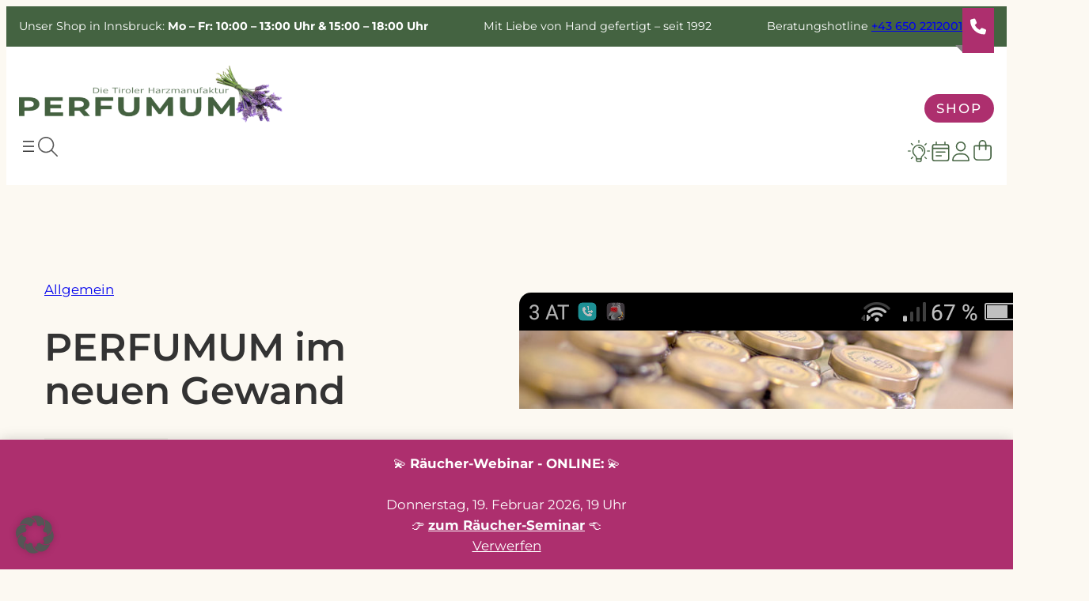

--- FILE ---
content_type: text/html; charset=UTF-8
request_url: https://www.raeucher.info/2016/perfumum-im-neuen-gewand/
body_size: 61263
content:
<!DOCTYPE html>
<html lang="de" prefix="og: https://ogp.me/ns#">
<head>
	<meta charset="UTF-8" />
	<meta name="viewport" content="width=device-width, initial-scale=1" />

<!-- Suchmaschinen-Optimierung durch Rank Math PRO - https://rankmath.com/ -->
<meta name="description" content="Alles neu macht der Mai!! So war es zumindest geplant. Da die guten Dinge aber meistens länger dauern, hat auch unsere Räucherseite mit dazugehörigem Shop etwas länger in der Vorbereitung gebraucht ;) um schlussendlich im Juni in neuem Glanz zu erscheinen. Was ist neu? Blog und Shop mit Möglichkeit für Bewertungen und Kommentare...Weiterlesen"/>
<meta name="robots" content="follow, index, max-snippet:-1, max-video-preview:-1, max-image-preview:large"/>
<link rel="canonical" href="https://www.raeucher.info/2016/perfumum-im-neuen-gewand/" />
<meta property="og:locale" content="de_DE" />
<meta property="og:type" content="article" />
<meta property="og:title" content="PERFUMUM im neuen Gewand - Perfumum" />
<meta property="og:description" content="Alles neu macht der Mai!! So war es zumindest geplant. Da die guten Dinge aber meistens länger dauern, hat auch unsere Räucherseite mit dazugehörigem Shop etwas länger in der Vorbereitung gebraucht ;) um schlussendlich im Juni in neuem Glanz zu erscheinen. Was ist neu? Blog und Shop mit Möglichkeit für Bewertungen und Kommentare...Weiterlesen" />
<meta property="og:url" content="https://www.raeucher.info/2016/perfumum-im-neuen-gewand/" />
<meta property="og:site_name" content="Perfumum - durch den Rauch" />
<meta property="article:tag" content="Feedback" />
<meta property="article:tag" content="Neubeginn" />
<meta property="article:section" content="Allgemein" />
<meta property="og:image" content="https://www.raeucher.info/wp-content/uploads/2016/06/mobil.png" />
<meta property="og:image:secure_url" content="https://www.raeucher.info/wp-content/uploads/2016/06/mobil.png" />
<meta property="og:image:width" content="720" />
<meta property="og:image:height" content="1280" />
<meta property="og:image:alt" content="mobile Ansicht" />
<meta property="og:image:type" content="image/png" />
<meta property="article:published_time" content="2016-06-03T21:34:16+02:00" />
<meta name="twitter:card" content="summary_large_image" />
<meta name="twitter:title" content="PERFUMUM im neuen Gewand - Perfumum" />
<meta name="twitter:description" content="Alles neu macht der Mai!! So war es zumindest geplant. Da die guten Dinge aber meistens länger dauern, hat auch unsere Räucherseite mit dazugehörigem Shop etwas länger in der Vorbereitung gebraucht ;) um schlussendlich im Juni in neuem Glanz zu erscheinen. Was ist neu? Blog und Shop mit Möglichkeit für Bewertungen und Kommentare...Weiterlesen" />
<meta name="twitter:image" content="https://www.raeucher.info/wp-content/uploads/2016/06/mobil.png" />
<meta name="twitter:label1" content="Verfasst von" />
<meta name="twitter:data1" content="Doris" />
<meta name="twitter:label2" content="Lesedauer" />
<meta name="twitter:data2" content="Weniger als eine Minute" />
<script type="application/ld+json" class="rank-math-schema">{"@context":"https://schema.org","@graph":[{"@type":"Organization","@id":"https://www.raeucher.info/#organization","name":"Ivo Siebenf\u00f6rcher","url":"https://raeuchershop.cloud08.webhome.at","logo":{"@type":"ImageObject","@id":"https://www.raeucher.info/#logo","url":"https://www.raeucher.info/wp-content/uploads/2024/06/logo-perfumum.jpg","contentUrl":"https://www.raeucher.info/wp-content/uploads/2024/06/logo-perfumum.jpg","caption":"Perfumum - durch den Rauch","inLanguage":"de","width":"250","height":"53"}},{"@type":"WebSite","@id":"https://www.raeucher.info/#website","url":"https://www.raeucher.info","name":"Perfumum - durch den Rauch","publisher":{"@id":"https://www.raeucher.info/#organization"},"inLanguage":"de"},{"@type":"ImageObject","@id":"https://www.raeucher.info/wp-content/uploads/2016/06/mobil.png","url":"https://www.raeucher.info/wp-content/uploads/2016/06/mobil.png","width":"720","height":"1280","caption":"mobile Ansicht","inLanguage":"de"},{"@type":"WebPage","@id":"https://www.raeucher.info/2016/perfumum-im-neuen-gewand/#webpage","url":"https://www.raeucher.info/2016/perfumum-im-neuen-gewand/","name":"PERFUMUM im neuen Gewand - Perfumum","datePublished":"2016-06-03T21:34:16+02:00","dateModified":"2016-06-03T21:34:16+02:00","isPartOf":{"@id":"https://www.raeucher.info/#website"},"primaryImageOfPage":{"@id":"https://www.raeucher.info/wp-content/uploads/2016/06/mobil.png"},"inLanguage":"de"},{"@type":"Person","@id":"https://www.raeucher.info/author/doris/","name":"Doris","url":"https://www.raeucher.info/author/doris/","image":{"@type":"ImageObject","@id":"https://secure.gravatar.com/avatar/7beadc5016d52442403715d607b4e168d71b49a69dea60f5231da7804de02de7?s=96&amp;d=mm&amp;r=g","url":"https://secure.gravatar.com/avatar/7beadc5016d52442403715d607b4e168d71b49a69dea60f5231da7804de02de7?s=96&amp;d=mm&amp;r=g","caption":"Doris","inLanguage":"de"},"worksFor":{"@id":"https://www.raeucher.info/#organization"}},{"@type":"BlogPosting","headline":"PERFUMUM im neuen Gewand - Perfumum","datePublished":"2016-06-03T21:34:16+02:00","dateModified":"2016-06-03T21:34:16+02:00","articleSection":"Allgemein","author":{"@id":"https://www.raeucher.info/author/doris/","name":"Doris"},"publisher":{"@id":"https://www.raeucher.info/#organization"},"description":"Alles neu macht der Mai!! So war es zumindest geplant. Da die guten Dinge aber meistens l\u00e4nger dauern, hat auch unsere R\u00e4ucherseite mit dazugeh\u00f6rigem Shop etwas l\u00e4nger in der Vorbereitung gebraucht ;) um schlussendlich im Juni in neuem Glanz zu erscheinen. Was ist neu? Blog und Shop mit M\u00f6glichkeit f\u00fcr Bewertungen und Kommentare...Weiterlesen","name":"PERFUMUM im neuen Gewand - Perfumum","@id":"https://www.raeucher.info/2016/perfumum-im-neuen-gewand/#richSnippet","isPartOf":{"@id":"https://www.raeucher.info/2016/perfumum-im-neuen-gewand/#webpage"},"image":{"@id":"https://www.raeucher.info/wp-content/uploads/2016/06/mobil.png"},"inLanguage":"de","mainEntityOfPage":{"@id":"https://www.raeucher.info/2016/perfumum-im-neuen-gewand/#webpage"}}]}</script>
<!-- /Rank Math WordPress SEO Plugin -->

<title>PERFUMUM im neuen Gewand - Perfumum</title>
<link rel='dns-prefetch' href='//www.google.com' />
<link rel="alternate" type="application/rss+xml" title="Perfumum &raquo; Feed" href="https://www.raeucher.info/feed/" />
<link rel="alternate" type="application/rss+xml" title="Perfumum &raquo; Kommentar-Feed" href="https://www.raeucher.info/comments/feed/" />
<link rel="alternate" type="application/rss+xml" title="Perfumum &raquo; PERFUMUM im neuen Gewand-Kommentar-Feed" href="https://www.raeucher.info/2016/perfumum-im-neuen-gewand/feed/" />
<link rel="alternate" title="oEmbed (JSON)" type="application/json+oembed" href="https://www.raeucher.info/wp-json/oembed/1.0/embed?url=https%3A%2F%2Fwww.raeucher.info%2F2016%2Fperfumum-im-neuen-gewand%2F" />
<link rel="alternate" title="oEmbed (XML)" type="text/xml+oembed" href="https://www.raeucher.info/wp-json/oembed/1.0/embed?url=https%3A%2F%2Fwww.raeucher.info%2F2016%2Fperfumum-im-neuen-gewand%2F&#038;format=xml" />
<style id='wp-img-auto-sizes-contain-inline-css'>
img:is([sizes=auto i],[sizes^="auto," i]){contain-intrinsic-size:3000px 1500px}
/*# sourceURL=wp-img-auto-sizes-contain-inline-css */
</style>
<style id='wp-block-paragraph-inline-css'>
.is-small-text{font-size:.875em}.is-regular-text{font-size:1em}.is-large-text{font-size:2.25em}.is-larger-text{font-size:3em}.has-drop-cap:not(:focus):first-letter{float:left;font-size:8.4em;font-style:normal;font-weight:100;line-height:.68;margin:.05em .1em 0 0;text-transform:uppercase}body.rtl .has-drop-cap:not(:focus):first-letter{float:none;margin-left:.1em}p.has-drop-cap.has-background{overflow:hidden}:root :where(p.has-background){padding:1.25em 2.375em}:where(p.has-text-color:not(.has-link-color)) a{color:inherit}p.has-text-align-left[style*="writing-mode:vertical-lr"],p.has-text-align-right[style*="writing-mode:vertical-rl"]{rotate:180deg}
/*# sourceURL=https://www.raeucher.info/wp-includes/blocks/paragraph/style.min.css */
</style>
<style id='wp-block-group-inline-css'>
.wp-block-group{box-sizing:border-box}:where(.wp-block-group.wp-block-group-is-layout-constrained){position:relative}
/*# sourceURL=https://www.raeucher.info/wp-includes/blocks/group/style.min.css */
</style>
<style id='webx-blocks-svg-style-inline-css'>
.wp-block-webx-blocks-svg{display:inline-block;margin:0;max-height:100%;place-items:center;position:relative;transition:transform .5s ease-in-out}.wp-block-webx-blocks-svg>*{grid-area:1/-1}.wp-block-webx-blocks-svg svg{height:100%;max-height:100%;max-width:100%;overflow:visible;width:100%}.wp-block-webx-blocks-svg .webx-popover{background-color:var(--wp--preset--color--accent-2);color:#fff;display:none;left:50%;padding:1rem;position:absolute;top:150%;transform:translateX(-50%);width:-moz-max-content;width:max-content;z-index:1000}.wp-block-webx-blocks-svg .webx-popover:before{border-bottom:10px solid var(--wp--preset--color--accent-2);border-left:10px solid transparent;border-right:10px solid transparent;content:"";left:50%;position:absolute;top:-10px;transform:translateX(-50%)}.wp-block-webx-blocks-svg:hover .webx-popover{display:block}@media(min-width:1300px){.wp-block-navigation__responsive-container-open:not(.always-shown){display:none}}

/*# sourceURL=https://www.raeucher.info/wp-content/plugins/webx-blocks/build/svg/style-index.css */
</style>
<style id='wp-block-site-logo-inline-css'>
.wp-block-site-logo{box-sizing:border-box;line-height:0}.wp-block-site-logo a{display:inline-block;line-height:0}.wp-block-site-logo.is-default-size img{height:auto;width:120px}.wp-block-site-logo img{height:auto;max-width:100%}.wp-block-site-logo a,.wp-block-site-logo img{border-radius:inherit}.wp-block-site-logo.aligncenter{margin-left:auto;margin-right:auto;text-align:center}:root :where(.wp-block-site-logo.is-style-rounded){border-radius:9999px}
/*# sourceURL=https://www.raeucher.info/wp-includes/blocks/site-logo/style.min.css */
</style>
<style id='perfumum-site-logo-style-inline-css'>
.wp-block-site-logo img {
    width: 333px;
}
/*# sourceURL=https://www.raeucher.info/wp-content/themes/raeucher-info-theme/assets/css/site-logo.css */
</style>
<style id='webx-blocks-shop-hamburger-style-inline-css'>
.wp-block-webx-blocks-shop-hamburger{align-items:center;background-color:var(--wp--preset--color--black,#000);color:#fff;display:flex;position:relative;width:-moz-fit-content;width:fit-content}.wp-block-webx-blocks-shop-hamburger .hamburger-icon{border-right:1px solid hsla(0,0%,100%,.255);cursor:pointer;padding:14px}.wp-block-webx-blocks-shop-hamburger .hamburger-icon .hamburger-line{background-color:#fff;height:2px;margin:5px 0;width:21px}.wp-block-webx-blocks-shop-hamburger .shop-text{letter-spacing:2px;padding:14px;text-transform:uppercase}.wp-block-webx-blocks-shop-hamburger a{color:inherit;text-decoration:none}.wp-block-webx-blocks-shop-hamburger a:hover{color:inherit}.wp-block-webx-blocks-shop-hamburger .category-list{left:0;max-height:0;max-width:0;overflow:hidden;position:absolute;top:100%}.wp-block-webx-blocks-shop-hamburger #webx-woo-menu-toggle{display:none}.wp-block-webx-blocks-shop-hamburger #webx-woo-menu-toggle:checked+.checkbox-label{background-color:var(--wp--preset--color--smokey-green,#006400)}.wp-block-webx-blocks-shop-hamburger #webx-woo-menu-toggle:checked+.checkbox-label .hamburger-line{background-color:#fff;height:2px;margin:5px 0;transform:rotate(45deg) translate(5px,5px);transition:transform .3s;width:21px}.wp-block-webx-blocks-shop-hamburger #webx-woo-menu-toggle:checked+.checkbox-label .hamburger-line:nth-child(2){opacity:0}.wp-block-webx-blocks-shop-hamburger #webx-woo-menu-toggle:checked+.checkbox-label .hamburger-line:nth-child(3){transform:rotate(-45deg) translate(5px,-5px)}.wp-block-webx-blocks-shop-hamburger #webx-woo-menu-toggle:checked~.category-list,.wp-block-webx-blocks-shop-hamburger .checkbox-label:focus~.category-list{background-color:var(--wp--preset--color--white,#fff);box-shadow:0 0 15px 0 rgba(0,0,0,.1);font-size:16px;font-weight:500;max-height:100vh;max-width:100vw;min-width:300px;opacity:1;transition:max-height 1s,max-width 1s;z-index:10}.wp-block-webx-blocks-shop-hamburger label[for=webx-woo-menu-toggle]{margin-bottom:0}.wp-block-webx-blocks-shop-hamburger .category-list a{--active-border-width:5px;border-left:var(--active-border-width) solid transparent;display:flex;padding:.7rem 1rem;padding-left:calc(1rem - var(--active-border-width));transition:border-left .5s}.wp-block-webx-blocks-shop-hamburger .category-list a:not(:last-child){border-bottom:1px solid rgba(0,0,0,.122)}.wp-block-webx-blocks-shop-hamburger .category-list a{color:var(--wp--preset--color--black,#000);flex-direction:column}.wp-block-webx-blocks-shop-hamburger .category-list a.active,.wp-block-webx-blocks-shop-hamburger .category-list a:active,.wp-block-webx-blocks-shop-hamburger .category-list a:focus,.wp-block-webx-blocks-shop-hamburger .category-list a:hover{--active-border-width:5px;border-left:var(--active-border-width) solid var(--wp--preset--color--smokey-green,#f0f0f0);padding-left:calc(1rem - var(--active-border-width))}@media screen and (max-width:1400px){.wp-block-webx-blocks-shop-hamburger{border-radius:20px}.wp-block-webx-blocks-shop-hamburger .checkbox-label{display:none}.wp-block-webx-blocks-shop-hamburger .shop-text{padding:5px 15px}.wp-block-webx-blocks-shop-hamburger .category-list{display:none}}

/*# sourceURL=https://www.raeucher.info/wp-content/plugins/webx-blocks/build/shop-hamburger/style-index.css */
</style>
<style id='wp-block-navigation-link-inline-css'>
.wp-block-navigation .wp-block-navigation-item__label{overflow-wrap:break-word}.wp-block-navigation .wp-block-navigation-item__description{display:none}.link-ui-tools{outline:1px solid #f0f0f0;padding:8px}.link-ui-block-inserter{padding-top:8px}.link-ui-block-inserter__back{margin-left:8px;text-transform:uppercase}

				.is-style-arrow-link .wp-block-navigation-item__label:after {
					content: "\2197";
					padding-inline-start: 0.25rem;
					vertical-align: middle;
					text-decoration: none;
					display: inline-block;
				}
/*# sourceURL=wp-block-navigation-link-inline-css */
</style>
<link rel='stylesheet' id='wp-block-navigation-css' href='https://www.raeucher.info/wp-includes/blocks/navigation/style.min.css?ver=6.9' media='all' />
<style id='webx-blocks-search-modal-style-inline-css'>
.wp-block-webx-blocks-search-modal{display:block}.wp-block-webx-blocks-search-modal .search-icon{align-items:center;cursor:pointer;display:flex}.wp-block-webx-blocks-search-modal .w-100{width:100%}.wp-block-webx-blocks-search-modal .hidden-search{backdrop-filter:blur(0) brightness(150%);display:none;height:100vh;height:100svh;left:0;opacity:0;position:fixed;top:0;transition:backdrop-filter .5s,opacity .5s;width:100%;z-index:9999}.wp-block-webx-blocks-search-modal .hidden-search.displayed{align-items:center;display:flex;flex-direction:column;justify-content:center}.wp-block-webx-blocks-search-modal .hidden-search .search-wrapper{display:block;margin-bottom:50vh;width:min(90%,600px)}.wp-block-webx-blocks-search-modal .hidden-search .search-wrapper .asl_w_container{width:auto}.wp-block-webx-blocks-search-modal .hidden-search .search-wrapper .close-icon{cursor:pointer;height:45px;margin:10px 10px 10px auto;width:45px}.wp-block-webx-blocks-search-modal .hidden-search .search-wrapper form{align-items:center;display:flex;justify-content:center;width:100%}.wp-block-webx-blocks-search-modal .hidden-search .search-wrapper form label{width:100%}.wp-block-webx-blocks-search-modal .hidden-search .search-wrapper form .search-field{border:1px solid var(--wp--preset--color--accent);border-radius:0;padding:10px;width:100%}.wp-block-webx-blocks-search-modal .hidden-search .search-wrapper form .search-submit{background-color:var(--wp--preset--color--accent);border:1px solid var(--wp--preset--color--accent);border-radius:0;color:#fff;cursor:pointer;margin-left:10px;padding:10px}.wp-block-webx-blocks-search-modal .hidden-search.visible{backdrop-filter:blur(5px);background-color:rgba(51,51,51,.451);opacity:1}

/*# sourceURL=https://www.raeucher.info/wp-content/plugins/webx-blocks/build/search-modal/style-index.css */
</style>
<link rel='stylesheet' id='wc-blocks-style-css' href='https://www.raeucher.info/wp-content/plugins/woocommerce/assets/client/blocks/wc-blocks.css?ver=wc-10.3.7' media='all' />
<style id='wc-blocks-style-inline-css'>
:root{--drawer-width: 480px}
/*# sourceURL=wc-blocks-style-inline-css */
</style>
<link rel='stylesheet' id='wc-blocks-style-mini-cart-contents-css' href='https://www.raeucher.info/wp-content/plugins/woocommerce/assets/client/blocks/mini-cart-contents.css?ver=wc-10.3.7' media='all' />
<link rel='stylesheet' id='wc-blocks-packages-style-css' href='https://www.raeucher.info/wp-content/plugins/woocommerce/assets/client/blocks/packages-style.css?ver=wc-10.3.7' media='all' />
<link rel='stylesheet' id='wc-blocks-style-mini-cart-css' href='https://www.raeucher.info/wp-content/plugins/woocommerce/assets/client/blocks/mini-cart.css?ver=wc-10.3.7' media='all' />
<link rel='stylesheet' id='wc-gzd-blocks-mini-cart-frontend-css' href='https://www.raeucher.info/wp-content/plugins/woocommerce-germanized/build/style-mini-cart.css?ver=3.20.4' media='all' />
<style id='wp-block-post-terms-inline-css'>
.wp-block-post-terms{box-sizing:border-box}.wp-block-post-terms .wp-block-post-terms__separator{white-space:pre-wrap}

				.is-style-pill a,
				.is-style-pill span:not([class], [data-rich-text-placeholder]) {
					display: inline-block;
                    color: white!important;
					background-color: var(--wp--preset--color--smokey-green);
					padding: 0.375rem 0.875rem;
					border-radius: var(--wp--preset--spacing--20);
				}

				.is-style-pill a:hover {
					background-color: var(--wp--preset--color--smokey-green);
				}
/*# sourceURL=wp-block-post-terms-inline-css */
</style>
<style id='wp-block-post-title-inline-css'>
.wp-block-post-title{box-sizing:border-box;word-break:break-word}.wp-block-post-title :where(a){display:inline-block;font-family:inherit;font-size:inherit;font-style:inherit;font-weight:inherit;letter-spacing:inherit;line-height:inherit;text-decoration:inherit}
/*# sourceURL=https://www.raeucher.info/wp-includes/blocks/post-title/style.min.css */
</style>
<style id='wp-block-post-date-inline-css'>
.wp-block-post-date{box-sizing:border-box}
/*# sourceURL=https://www.raeucher.info/wp-includes/blocks/post-date/style.min.css */
</style>
<style id='wp-block-post-author-name-inline-css'>
.wp-block-post-author-name{box-sizing:border-box}
/*# sourceURL=https://www.raeucher.info/wp-includes/blocks/post-author-name/style.min.css */
</style>
<style id='webx-blocks-grid-item-style-inline-css'>
.wp-block-webx-blocks-grid-item{display:block;grid-area:var(--grid-area-mobile,auto);order:var(--order-mobile,initial);position:relative}@media screen and (min-width:768px){.wp-block-webx-blocks-grid-item{grid-area:var(--grid-area-tablet,auto);order:var(--order-tablet,initial)}}@media screen and (min-width:1024px){.wp-block-webx-blocks-grid-item{grid-area:var(--grid-area-desktop,auto);order:var(--order-desktop,initial)}}.wp-block-webx-blocks-grid-item>img:first-child{height:100%;inset:0 0 0 0;max-width:100%;position:absolute;width:100%}.wp-block-webx-blocks-grid-item>:not(:first-child){z-index:1}.wp-block-webx-blocks-grid-item a.link-overlay{align-items:center;display:flex;inset:0 0 0 0;justify-content:center;margin:0;position:absolute;z-index:1}.wp-block-webx-blocks-grid-item a.link-overlay:focus{border:1px solid #fff;outline:3px solid var(--wp--preset--color--accent)}.wp-block-webx-blocks-grid-item:has(.link-overlay) a:not(.link-overlay){position:relative;z-index:2}.is-vertically-aligned-top{align-content:start}.is-vertically-aligned-center{align-content:center}.is-vertically-aligned-bottom{align-content:end}.is-vertically-aligned-stretch{display:flex;flex-direction:column;justify-content:space-between}

/*# sourceURL=https://www.raeucher.info/wp-content/plugins/webx-blocks/build/grid-item/style-index.css */
</style>
<style id='wp-block-post-featured-image-inline-css'>
.wp-block-post-featured-image{margin-left:0;margin-right:0}.wp-block-post-featured-image a{display:block;height:100%}.wp-block-post-featured-image :where(img){box-sizing:border-box;height:auto;max-width:100%;vertical-align:bottom;width:100%}.wp-block-post-featured-image.alignfull img,.wp-block-post-featured-image.alignwide img{width:100%}.wp-block-post-featured-image .wp-block-post-featured-image__overlay.has-background-dim{background-color:#000;inset:0;position:absolute}.wp-block-post-featured-image{position:relative}.wp-block-post-featured-image .wp-block-post-featured-image__overlay.has-background-gradient{background-color:initial}.wp-block-post-featured-image .wp-block-post-featured-image__overlay.has-background-dim-0{opacity:0}.wp-block-post-featured-image .wp-block-post-featured-image__overlay.has-background-dim-10{opacity:.1}.wp-block-post-featured-image .wp-block-post-featured-image__overlay.has-background-dim-20{opacity:.2}.wp-block-post-featured-image .wp-block-post-featured-image__overlay.has-background-dim-30{opacity:.3}.wp-block-post-featured-image .wp-block-post-featured-image__overlay.has-background-dim-40{opacity:.4}.wp-block-post-featured-image .wp-block-post-featured-image__overlay.has-background-dim-50{opacity:.5}.wp-block-post-featured-image .wp-block-post-featured-image__overlay.has-background-dim-60{opacity:.6}.wp-block-post-featured-image .wp-block-post-featured-image__overlay.has-background-dim-70{opacity:.7}.wp-block-post-featured-image .wp-block-post-featured-image__overlay.has-background-dim-80{opacity:.8}.wp-block-post-featured-image .wp-block-post-featured-image__overlay.has-background-dim-90{opacity:.9}.wp-block-post-featured-image .wp-block-post-featured-image__overlay.has-background-dim-100{opacity:1}.wp-block-post-featured-image:where(.alignleft,.alignright){width:100%}
/*# sourceURL=https://www.raeucher.info/wp-includes/blocks/post-featured-image/style.min.css */
</style>
<style id='webx-blocks-grid-style-inline-css'>
.wp-block-webx-blocks-grid{align-items:stretch;container-type:normal;display:grid;grid-template-columns:repeat(var(--grid-columns-mobile),minmax(0,1fr))!important}@media screen and (min-width:768px){.wp-block-webx-blocks-grid{grid-template-columns:repeat(var(--grid-columns-tablet),minmax(0,1fr))!important}}@media screen and (min-width:1024px){.wp-block-webx-blocks-grid{grid-template-columns:repeat(var(--grid-columns-desktop),minmax(0,1fr))!important}}

/*# sourceURL=https://www.raeucher.info/wp-content/plugins/webx-blocks/build/grid/style-index.css */
</style>
<style id='wp-block-post-content-inline-css'>
.wp-block-post-content{display:flow-root}
/*# sourceURL=https://www.raeucher.info/wp-includes/blocks/post-content/style.min.css */
</style>
<style id='wp-block-heading-inline-css'>
h1:where(.wp-block-heading).has-background,h2:where(.wp-block-heading).has-background,h3:where(.wp-block-heading).has-background,h4:where(.wp-block-heading).has-background,h5:where(.wp-block-heading).has-background,h6:where(.wp-block-heading).has-background{padding:1.25em 2.375em}h1.has-text-align-left[style*=writing-mode]:where([style*=vertical-lr]),h1.has-text-align-right[style*=writing-mode]:where([style*=vertical-rl]),h2.has-text-align-left[style*=writing-mode]:where([style*=vertical-lr]),h2.has-text-align-right[style*=writing-mode]:where([style*=vertical-rl]),h3.has-text-align-left[style*=writing-mode]:where([style*=vertical-lr]),h3.has-text-align-right[style*=writing-mode]:where([style*=vertical-rl]),h4.has-text-align-left[style*=writing-mode]:where([style*=vertical-lr]),h4.has-text-align-right[style*=writing-mode]:where([style*=vertical-rl]),h5.has-text-align-left[style*=writing-mode]:where([style*=vertical-lr]),h5.has-text-align-right[style*=writing-mode]:where([style*=vertical-rl]),h6.has-text-align-left[style*=writing-mode]:where([style*=vertical-lr]),h6.has-text-align-right[style*=writing-mode]:where([style*=vertical-rl]){rotate:180deg}

				.is-style-asterisk:before {
					content: '';
					width: 1.5rem;
					height: 3rem;
					background: var(--wp--preset--color--contrast-2, currentColor);
					clip-path: path('M11.93.684v8.039l5.633-5.633 1.216 1.23-5.66 5.66h8.04v1.737H13.2l5.701 5.701-1.23 1.23-5.742-5.742V21h-1.737v-8.094l-5.77 5.77-1.23-1.217 5.743-5.742H.842V9.98h8.162l-5.701-5.7 1.23-1.231 5.66 5.66V.684h1.737Z');
					display: block;
				}

				/* Hide the asterisk if the heading has no content, to avoid using empty headings to display the asterisk only, which is an A11Y issue */
				.is-style-asterisk:empty:before {
					content: none;
				}

				.is-style-asterisk:-moz-only-whitespace:before {
					content: none;
				}

				.is-style-asterisk.has-text-align-center:before {
					margin: 0 auto;
				}

				.is-style-asterisk.has-text-align-right:before {
					margin-left: auto;
				}

				.rtl .is-style-asterisk.has-text-align-left:before {
					margin-right: auto;
				}
/*# sourceURL=wp-block-heading-inline-css */
</style>
<style id='wp-block-avatar-inline-css'>
.wp-block-avatar{line-height:0}.wp-block-avatar,.wp-block-avatar img{box-sizing:border-box}.wp-block-avatar.aligncenter{text-align:center}
/*# sourceURL=https://www.raeucher.info/wp-includes/blocks/avatar/style.min.css */
</style>
<style id='wp-block-comment-author-name-inline-css'>
.wp-block-comment-author-name{box-sizing:border-box}
/*# sourceURL=https://www.raeucher.info/wp-includes/blocks/comment-author-name/style.min.css */
</style>
<style id='wp-block-comment-date-inline-css'>
.wp-block-comment-date{box-sizing:border-box}
/*# sourceURL=https://www.raeucher.info/wp-includes/blocks/comment-date/style.min.css */
</style>
<style id='wp-block-comment-content-inline-css'>
.comment-awaiting-moderation{display:block;font-size:.875em;line-height:1.5}.wp-block-comment-content{box-sizing:border-box}
/*# sourceURL=https://www.raeucher.info/wp-includes/blocks/comment-content/style.min.css */
</style>
<style id='wp-block-comment-reply-link-inline-css'>
.wp-block-comment-reply-link{box-sizing:border-box}
/*# sourceURL=https://www.raeucher.info/wp-includes/blocks/comment-reply-link/style.min.css */
</style>
<style id='wp-block-comment-template-inline-css'>
.wp-block-comment-template{box-sizing:border-box;list-style:none;margin-bottom:0;max-width:100%;padding:0}.wp-block-comment-template li{clear:both}.wp-block-comment-template ol{list-style:none;margin-bottom:0;max-width:100%;padding-left:2rem}.wp-block-comment-template.alignleft{float:left}.wp-block-comment-template.aligncenter{margin-left:auto;margin-right:auto;width:fit-content}.wp-block-comment-template.alignright{float:right}
/*# sourceURL=https://www.raeucher.info/wp-includes/blocks/comment-template/style.min.css */
</style>
<style id='wp-block-post-comments-form-inline-css'>
:where(.wp-block-post-comments-form input:not([type=submit])),:where(.wp-block-post-comments-form textarea){border:1px solid #949494;font-family:inherit;font-size:1em}:where(.wp-block-post-comments-form input:where(:not([type=submit]):not([type=checkbox]))),:where(.wp-block-post-comments-form textarea){padding:calc(.667em + 2px)}.wp-block-post-comments-form{box-sizing:border-box}.wp-block-post-comments-form[style*=font-weight] :where(.comment-reply-title){font-weight:inherit}.wp-block-post-comments-form[style*=font-family] :where(.comment-reply-title){font-family:inherit}.wp-block-post-comments-form[class*=-font-size] :where(.comment-reply-title),.wp-block-post-comments-form[style*=font-size] :where(.comment-reply-title){font-size:inherit}.wp-block-post-comments-form[style*=line-height] :where(.comment-reply-title){line-height:inherit}.wp-block-post-comments-form[style*=font-style] :where(.comment-reply-title){font-style:inherit}.wp-block-post-comments-form[style*=letter-spacing] :where(.comment-reply-title){letter-spacing:inherit}.wp-block-post-comments-form :where(input[type=submit]){box-shadow:none;cursor:pointer;display:inline-block;overflow-wrap:break-word;text-align:center}.wp-block-post-comments-form .comment-form input:not([type=submit]):not([type=checkbox]):not([type=hidden]),.wp-block-post-comments-form .comment-form textarea{box-sizing:border-box;display:block;width:100%}.wp-block-post-comments-form .comment-form-author label,.wp-block-post-comments-form .comment-form-email label,.wp-block-post-comments-form .comment-form-url label{display:block;margin-bottom:.25em}.wp-block-post-comments-form .comment-form-cookies-consent{display:flex;gap:.25em}.wp-block-post-comments-form .comment-form-cookies-consent #wp-comment-cookies-consent{margin-top:.35em}.wp-block-post-comments-form .comment-reply-title{margin-bottom:0}.wp-block-post-comments-form .comment-reply-title :where(small){font-size:var(--wp--preset--font-size--medium,smaller);margin-left:.5em}
/*# sourceURL=https://www.raeucher.info/wp-includes/blocks/post-comments-form/style.min.css */
</style>
<style id='wp-block-buttons-inline-css'>
.wp-block-buttons{box-sizing:border-box}.wp-block-buttons.is-vertical{flex-direction:column}.wp-block-buttons.is-vertical>.wp-block-button:last-child{margin-bottom:0}.wp-block-buttons>.wp-block-button{display:inline-block;margin:0}.wp-block-buttons.is-content-justification-left{justify-content:flex-start}.wp-block-buttons.is-content-justification-left.is-vertical{align-items:flex-start}.wp-block-buttons.is-content-justification-center{justify-content:center}.wp-block-buttons.is-content-justification-center.is-vertical{align-items:center}.wp-block-buttons.is-content-justification-right{justify-content:flex-end}.wp-block-buttons.is-content-justification-right.is-vertical{align-items:flex-end}.wp-block-buttons.is-content-justification-space-between{justify-content:space-between}.wp-block-buttons.aligncenter{text-align:center}.wp-block-buttons:not(.is-content-justification-space-between,.is-content-justification-right,.is-content-justification-left,.is-content-justification-center) .wp-block-button.aligncenter{margin-left:auto;margin-right:auto;width:100%}.wp-block-buttons[style*=text-decoration] .wp-block-button,.wp-block-buttons[style*=text-decoration] .wp-block-button__link{text-decoration:inherit}.wp-block-buttons.has-custom-font-size .wp-block-button__link{font-size:inherit}.wp-block-buttons .wp-block-button__link{width:100%}.wp-block-button.aligncenter{text-align:center}
/*# sourceURL=https://www.raeucher.info/wp-includes/blocks/buttons/style.min.css */
</style>
<style id='wp-block-button-inline-css'>
.wp-block-button__link{align-content:center;box-sizing:border-box;cursor:pointer;display:inline-block;height:100%;text-align:center;word-break:break-word}.wp-block-button__link.aligncenter{text-align:center}.wp-block-button__link.alignright{text-align:right}:where(.wp-block-button__link){border-radius:9999px;box-shadow:none;padding:calc(.667em + 2px) calc(1.333em + 2px);text-decoration:none}.wp-block-button[style*=text-decoration] .wp-block-button__link{text-decoration:inherit}.wp-block-buttons>.wp-block-button.has-custom-width{max-width:none}.wp-block-buttons>.wp-block-button.has-custom-width .wp-block-button__link{width:100%}.wp-block-buttons>.wp-block-button.has-custom-font-size .wp-block-button__link{font-size:inherit}.wp-block-buttons>.wp-block-button.wp-block-button__width-25{width:calc(25% - var(--wp--style--block-gap, .5em)*.75)}.wp-block-buttons>.wp-block-button.wp-block-button__width-50{width:calc(50% - var(--wp--style--block-gap, .5em)*.5)}.wp-block-buttons>.wp-block-button.wp-block-button__width-75{width:calc(75% - var(--wp--style--block-gap, .5em)*.25)}.wp-block-buttons>.wp-block-button.wp-block-button__width-100{flex-basis:100%;width:100%}.wp-block-buttons.is-vertical>.wp-block-button.wp-block-button__width-25{width:25%}.wp-block-buttons.is-vertical>.wp-block-button.wp-block-button__width-50{width:50%}.wp-block-buttons.is-vertical>.wp-block-button.wp-block-button__width-75{width:75%}.wp-block-button.is-style-squared,.wp-block-button__link.wp-block-button.is-style-squared{border-radius:0}.wp-block-button.no-border-radius,.wp-block-button__link.no-border-radius{border-radius:0!important}:root :where(.wp-block-button .wp-block-button__link.is-style-outline),:root :where(.wp-block-button.is-style-outline>.wp-block-button__link){border:2px solid;padding:.667em 1.333em}:root :where(.wp-block-button .wp-block-button__link.is-style-outline:not(.has-text-color)),:root :where(.wp-block-button.is-style-outline>.wp-block-button__link:not(.has-text-color)){color:currentColor}:root :where(.wp-block-button .wp-block-button__link.is-style-outline:not(.has-background)),:root :where(.wp-block-button.is-style-outline>.wp-block-button__link:not(.has-background)){background-color:initial;background-image:none}
/*# sourceURL=https://www.raeucher.info/wp-includes/blocks/button/style.min.css */
</style>
<style id='wp-block-comments-inline-css'>
.wp-block-post-comments{box-sizing:border-box}.wp-block-post-comments .alignleft{float:left}.wp-block-post-comments .alignright{float:right}.wp-block-post-comments .navigation:after{clear:both;content:"";display:table}.wp-block-post-comments .commentlist{clear:both;list-style:none;margin:0;padding:0}.wp-block-post-comments .commentlist .comment{min-height:2.25em;padding-left:3.25em}.wp-block-post-comments .commentlist .comment p{font-size:1em;line-height:1.8;margin:1em 0}.wp-block-post-comments .commentlist .children{list-style:none;margin:0;padding:0}.wp-block-post-comments .comment-author{line-height:1.5}.wp-block-post-comments .comment-author .avatar{border-radius:1.5em;display:block;float:left;height:2.5em;margin-right:.75em;margin-top:.5em;width:2.5em}.wp-block-post-comments .comment-author cite{font-style:normal}.wp-block-post-comments .comment-meta{font-size:.875em;line-height:1.5}.wp-block-post-comments .comment-meta b{font-weight:400}.wp-block-post-comments .comment-meta .comment-awaiting-moderation{display:block;margin-bottom:1em;margin-top:1em}.wp-block-post-comments .comment-body .commentmetadata{font-size:.875em}.wp-block-post-comments .comment-form-author label,.wp-block-post-comments .comment-form-comment label,.wp-block-post-comments .comment-form-email label,.wp-block-post-comments .comment-form-url label{display:block;margin-bottom:.25em}.wp-block-post-comments .comment-form input:not([type=submit]):not([type=checkbox]),.wp-block-post-comments .comment-form textarea{box-sizing:border-box;display:block;width:100%}.wp-block-post-comments .comment-form-cookies-consent{display:flex;gap:.25em}.wp-block-post-comments .comment-form-cookies-consent #wp-comment-cookies-consent{margin-top:.35em}.wp-block-post-comments .comment-reply-title{margin-bottom:0}.wp-block-post-comments .comment-reply-title :where(small){font-size:var(--wp--preset--font-size--medium,smaller);margin-left:.5em}.wp-block-post-comments .reply{font-size:.875em;margin-bottom:1.4em}.wp-block-post-comments input:not([type=submit]),.wp-block-post-comments textarea{border:1px solid #949494;font-family:inherit;font-size:1em}.wp-block-post-comments input:not([type=submit]):not([type=checkbox]),.wp-block-post-comments textarea{padding:calc(.667em + 2px)}:where(.wp-block-post-comments input[type=submit]){border:none}.wp-block-comments{box-sizing:border-box}
/*# sourceURL=https://www.raeucher.info/wp-includes/blocks/comments/style.min.css */
</style>
<style id='webx-blocks-news-block-style-inline-css'>
:has(.webx-blocks-news-slider){min-width:0}.webx-blocks-news-slider{display:block!important;overflow:hidden;width:100%}.webx-blocks-news-slider>*{margin:0 auto}.webx-blocks-news-slider .webx-post-content{padding:1rem}.webx-blocks-news-slider .webx-post-image{aspect-ratio:16/9}.webx-blocks-news-slider .swiper-arrow-wrapper{display:flex;gap:clamp(5px,5vw,60px);justify-content:center;margin:0 auto;padding:2rem 0;transform:scale(.95);transition:transform .3s ease-out;width:40%}.webx-blocks-news-slider .swiper-arrow-wrapper:hover{transform:scale(1)}.webx-blocks-news-slider .swiper-button-next:after{content:url("data:image/svg+xml;charset=utf-8,%3Csvg xmlns=%27http://www.w3.org/2000/svg%27 width=%2781.811%27 height=%2710.121%27%3E%3Cg fill=%27none%27 stroke=%27%23585858%27 stroke-linecap=%27round%27 stroke-width=%271.5%27%3E%3Cpath d=%27M.75 5.061h80%27 data-name=%27Pfad 1991%27/%3E%3Cpath stroke-linejoin=%27round%27 d=%27m76.75 9.061 4-4%27 data-name=%27Linie 130%27/%3E%3Cpath stroke-linejoin=%27round%27 d=%27m76.75 1.061 4 4%27 data-name=%27Linie 131%27/%3E%3C/g%3E%3C/svg%3E");cursor:pointer}.webx-blocks-news-slider .swiper-button-prev:after{content:url("data:image/svg+xml;charset=utf-8,%3Csvg xmlns=%27http://www.w3.org/2000/svg%27 width=%2781.811%27 height=%2710.121%27%3E%3Cg fill=%27none%27 stroke=%27%23585858%27 stroke-linecap=%27round%27 stroke-width=%271.5%27%3E%3Cpath d=%27M81.061 5.061h-80%27 data-name=%27Pfad 1991%27/%3E%3Cpath stroke-linejoin=%27round%27 d=%27m5.061 9.061-4-4%27 data-name=%27Linie 130%27/%3E%3Cpath stroke-linejoin=%27round%27 d=%27m5.061 1.061-4 4%27 data-name=%27Linie 131%27/%3E%3C/g%3E%3C/svg%3E");cursor:pointer}.wp-block-webx-blocks-news-block.training-session .webx-post{align-items:end;background-color:#f7f3f5;color:#fff;display:grid}.wp-block-webx-blocks-news-block.training-session .webx-post>*{grid-area:1/-1}.wp-block-webx-blocks-news-block.training-session .webx-post img{aspect-ratio:3/4}.wp-block-webx-blocks-news-block.training-session .webx-post .overlay{aspect-ratio:unset!important}.wp-block-webx-blocks-news-block.training-session .webx-post .webx-post-content .heading-h3{font-size:20px;margin:0}.wp-block-webx-blocks-news-block.training-session .webx-post .webx-post-content{padding:1rem;z-index:5}.wp-block-webx-blocks-news-block.training-session .webx-post .webx-post-content .button{background-color:var(--wp--preset--color--accent);border:none;color:#fff;font-size:14px;font-weight:700;letter-spacing:1px;margin-top:12px;padding:12px 24px;text-align:center}.wp-block-webx-blocks-news-block.training-session .webx-post .webx-post-content a:after{content:none}.wp-block-webx-blocks-news-block.lightText *{color:#fff!important}.wp-block-webx-blocks-news-block.lightText .webx-post-content a:after{border-color:#fff!important;border-style:solid;border-width:0 3px 3px 0;content:"";display:inline-block;margin-left:10px;padding:5px;transform:rotate(-45deg)}.wp-block-webx-blocks-news-block{color:#fff;display:grid;grid-template-columns:1fr}@media screen and (min-width:768px){.wp-block-webx-blocks-news-block{grid-template-columns:repeat(3,minmax(0,1fr))}}@media screen and (min-width:768px)and (min-width:768px){.wp-block-webx-blocks-news-block.featured{grid-template-columns:2fr 1fr 1fr}}.wp-block-webx-blocks-news-block{gap:2rem}.wp-block-webx-blocks-news-block .webx-post{display:block;position:relative}.wp-block-webx-blocks-news-block .webx-post .webx-post-image{display:grid}.wp-block-webx-blocks-news-block .webx-post .webx-post-image>*{grid-area:1/1}.wp-block-webx-blocks-news-block .webx-post .webx-post-image{position:relative}.wp-block-webx-blocks-news-block .webx-post .webx-post-image .overlay{aspect-ratio:4/3;background:linear-gradient(180deg,transparent,rgba(0,0,0,.5));content:"";width:100%;z-index:1}.wp-block-webx-blocks-news-block .webx-post img{aspect-ratio:4/3;height:auto;-o-object-fit:cover;object-fit:cover;-o-object-position:center;object-position:center;width:100%}.wp-block-webx-blocks-news-block .webx-post .heading-h3{font-size:24px;margin:0;text-transform:none}@media screen and (min-width:768px){.wp-block-webx-blocks-news-block .webx-post.primary{align-items:end;display:grid}.wp-block-webx-blocks-news-block .webx-post.primary>*{grid-area:1/-1}.wp-block-webx-blocks-news-block .webx-post.primary{color:#fff}.wp-block-webx-blocks-news-block .webx-post.primary .webx-post-content{color:#fff;padding:1.5rem;z-index:2}.wp-block-webx-blocks-news-block .webx-post.primary .webx-post-content .heading-h3{color:#fff}.wp-block-webx-blocks-news-block .webx-post.primary .webx-post-content .post-link{color:#fff;text-decoration:none}.wp-block-webx-blocks-news-block .webx-post.primary .webx-post-content .post-link:after{border:solid #fff;border-width:0 3px 3px 0}}.wp-block-webx-blocks-news-block .webx-post .webx-post-content{color:#111}.wp-block-webx-blocks-news-block .webx-post .webx-post-content .post-link{color:var(--wp--preset--color--smokey-green);font-weight:400;text-decoration:none}.wp-block-webx-blocks-news-block .webx-post .webx-post-content .post-link:after{border:solid;border-width:0 3px 3px 0;content:"";display:inline-block;margin-left:10px;padding:5px;transform:rotate(-45deg)}.wp-block-webx-blocks-news-block .webx-post .webx-post-content .post-link:hover:after{border-color:currentColor}.wp-block-webx-blocks-news-block .webx-post .webx-post-category{background-color:var(--wp--preset--color--accent-2,#453e3e);font-weight:300;left:0;padding:8px 15px;position:absolute;top:30px}

/*# sourceURL=https://www.raeucher.info/wp-content/plugins/webx-blocks/build/news-block/style-index.css */
</style>
<style id='wp-block-post-navigation-link-inline-css'>
.wp-block-post-navigation-link .wp-block-post-navigation-link__arrow-previous{display:inline-block;margin-right:1ch}.wp-block-post-navigation-link .wp-block-post-navigation-link__arrow-previous:not(.is-arrow-chevron){transform:scaleX(1)}.wp-block-post-navigation-link .wp-block-post-navigation-link__arrow-next{display:inline-block;margin-left:1ch}.wp-block-post-navigation-link .wp-block-post-navigation-link__arrow-next:not(.is-arrow-chevron){transform:scaleX(1)}.wp-block-post-navigation-link.has-text-align-left[style*="writing-mode: vertical-lr"],.wp-block-post-navigation-link.has-text-align-right[style*="writing-mode: vertical-rl"]{rotate:180deg}
/*# sourceURL=https://www.raeucher.info/wp-includes/blocks/post-navigation-link/style.min.css */
</style>
<style id='webx-blocks-fake-heading-style-inline-css'>
.wp-block-webx-blocks-fake-heading.has-background{padding:1.25em 2.375em}.wp-block-webx-blocks-fake-heading.heading-h1{font-size:var(--wp--preset--font-size--xx-large)}.wp-block-webx-blocks-fake-heading.heading-h2{font-size:var(--wp--preset--font-size--x-large)}.wp-block-webx-blocks-fake-heading.heading-h3{font-size:var(--wp--preset--font-size--large)}.wp-block-webx-blocks-fake-heading.heading-h4{font-size:clamp(1.1rem,1.1rem + (1vw - .2rem)*.767,1.5rem)}.wp-block-webx-blocks-fake-heading.heading-h5{font-size:var(var(--wp--preset--font-size--medium))}.wp-block-webx-blocks-fake-heading.heading-h6{font-size:var(--wp--preset--font-size--small)}

/*# sourceURL=https://www.raeucher.info/wp-content/plugins/webx-blocks/build/fake-heading/style-index.css */
</style>
<style id='perfumum-button-style-light-inline-css'>
.wp-block-button.is-style-light>.wp-block-button__link:not(.has-text-color, .has-background) {
    background-color: transparent;
    color: white;
    border-color: white;
}

.wp-block-button.is-style-light>.wp-block-button__link:not(.has-text-color, .has-background):hover {
    background-color: var(--wp--preset--color--contrast-2, var(--wp--preset--color--smokey-green, transparent));
    color: var(--wp--preset--color--base);
    border-color: var(--wp--preset--color--contrast-2, var(--wp--preset--color--smokey-green, currentColor));
}
.has-smokey-green-background-color .wp-block-button.is-style-light>.wp-block-button__link:not(.has-text-color, .has-background):hover {
    background-color: white;
    color: var(--wp--preset--color--smokey-green, currentColor);
}
/*# sourceURL=https://www.raeucher.info/wp-content/themes/raeucher-info-theme/assets/css/button-light.css */
</style>
<style id='perfumum-button-style-dark-inline-css'>
.wp-block-button.is-style-dark>.wp-block-button__link:not(.has-text-color, .has-background) {
   
    background-color: transparent;
    color: #333333;
    border-color: #333333;
}

.wp-block-button.is-style-dark>.wp-block-button__link:not(.has-text-color, .has-background):hover {
    background-color: var(--wp--preset--color--contrast-2, var(--wp--preset--color--smokey-green, transparent));
    color: var(--wp--preset--color--base);
    border-color: var(--wp--preset--color--contrast-2, var(--wp--preset--color--smokey-green, currentColor));
}
/*# sourceURL=https://www.raeucher.info/wp-content/themes/raeucher-info-theme/assets/css/button-dark.css */
</style>
<style id='wp-block-image-inline-css'>
.wp-block-image>a,.wp-block-image>figure>a{display:inline-block}.wp-block-image img{box-sizing:border-box;height:auto;max-width:100%;vertical-align:bottom}@media not (prefers-reduced-motion){.wp-block-image img.hide{visibility:hidden}.wp-block-image img.show{animation:show-content-image .4s}}.wp-block-image[style*=border-radius] img,.wp-block-image[style*=border-radius]>a{border-radius:inherit}.wp-block-image.has-custom-border img{box-sizing:border-box}.wp-block-image.aligncenter{text-align:center}.wp-block-image.alignfull>a,.wp-block-image.alignwide>a{width:100%}.wp-block-image.alignfull img,.wp-block-image.alignwide img{height:auto;width:100%}.wp-block-image .aligncenter,.wp-block-image .alignleft,.wp-block-image .alignright,.wp-block-image.aligncenter,.wp-block-image.alignleft,.wp-block-image.alignright{display:table}.wp-block-image .aligncenter>figcaption,.wp-block-image .alignleft>figcaption,.wp-block-image .alignright>figcaption,.wp-block-image.aligncenter>figcaption,.wp-block-image.alignleft>figcaption,.wp-block-image.alignright>figcaption{caption-side:bottom;display:table-caption}.wp-block-image .alignleft{float:left;margin:.5em 1em .5em 0}.wp-block-image .alignright{float:right;margin:.5em 0 .5em 1em}.wp-block-image .aligncenter{margin-left:auto;margin-right:auto}.wp-block-image :where(figcaption){margin-bottom:1em;margin-top:.5em}.wp-block-image.is-style-circle-mask img{border-radius:9999px}@supports ((-webkit-mask-image:none) or (mask-image:none)) or (-webkit-mask-image:none){.wp-block-image.is-style-circle-mask img{border-radius:0;-webkit-mask-image:url('data:image/svg+xml;utf8,<svg viewBox="0 0 100 100" xmlns="http://www.w3.org/2000/svg"><circle cx="50" cy="50" r="50"/></svg>');mask-image:url('data:image/svg+xml;utf8,<svg viewBox="0 0 100 100" xmlns="http://www.w3.org/2000/svg"><circle cx="50" cy="50" r="50"/></svg>');mask-mode:alpha;-webkit-mask-position:center;mask-position:center;-webkit-mask-repeat:no-repeat;mask-repeat:no-repeat;-webkit-mask-size:contain;mask-size:contain}}:root :where(.wp-block-image.is-style-rounded img,.wp-block-image .is-style-rounded img){border-radius:9999px}.wp-block-image figure{margin:0}.wp-lightbox-container{display:flex;flex-direction:column;position:relative}.wp-lightbox-container img{cursor:zoom-in}.wp-lightbox-container img:hover+button{opacity:1}.wp-lightbox-container button{align-items:center;backdrop-filter:blur(16px) saturate(180%);background-color:#5a5a5a40;border:none;border-radius:4px;cursor:zoom-in;display:flex;height:20px;justify-content:center;opacity:0;padding:0;position:absolute;right:16px;text-align:center;top:16px;width:20px;z-index:100}@media not (prefers-reduced-motion){.wp-lightbox-container button{transition:opacity .2s ease}}.wp-lightbox-container button:focus-visible{outline:3px auto #5a5a5a40;outline:3px auto -webkit-focus-ring-color;outline-offset:3px}.wp-lightbox-container button:hover{cursor:pointer;opacity:1}.wp-lightbox-container button:focus{opacity:1}.wp-lightbox-container button:focus,.wp-lightbox-container button:hover,.wp-lightbox-container button:not(:hover):not(:active):not(.has-background){background-color:#5a5a5a40;border:none}.wp-lightbox-overlay{box-sizing:border-box;cursor:zoom-out;height:100vh;left:0;overflow:hidden;position:fixed;top:0;visibility:hidden;width:100%;z-index:100000}.wp-lightbox-overlay .close-button{align-items:center;cursor:pointer;display:flex;justify-content:center;min-height:40px;min-width:40px;padding:0;position:absolute;right:calc(env(safe-area-inset-right) + 16px);top:calc(env(safe-area-inset-top) + 16px);z-index:5000000}.wp-lightbox-overlay .close-button:focus,.wp-lightbox-overlay .close-button:hover,.wp-lightbox-overlay .close-button:not(:hover):not(:active):not(.has-background){background:none;border:none}.wp-lightbox-overlay .lightbox-image-container{height:var(--wp--lightbox-container-height);left:50%;overflow:hidden;position:absolute;top:50%;transform:translate(-50%,-50%);transform-origin:top left;width:var(--wp--lightbox-container-width);z-index:9999999999}.wp-lightbox-overlay .wp-block-image{align-items:center;box-sizing:border-box;display:flex;height:100%;justify-content:center;margin:0;position:relative;transform-origin:0 0;width:100%;z-index:3000000}.wp-lightbox-overlay .wp-block-image img{height:var(--wp--lightbox-image-height);min-height:var(--wp--lightbox-image-height);min-width:var(--wp--lightbox-image-width);width:var(--wp--lightbox-image-width)}.wp-lightbox-overlay .wp-block-image figcaption{display:none}.wp-lightbox-overlay button{background:none;border:none}.wp-lightbox-overlay .scrim{background-color:#fff;height:100%;opacity:.9;position:absolute;width:100%;z-index:2000000}.wp-lightbox-overlay.active{visibility:visible}@media not (prefers-reduced-motion){.wp-lightbox-overlay.active{animation:turn-on-visibility .25s both}.wp-lightbox-overlay.active img{animation:turn-on-visibility .35s both}.wp-lightbox-overlay.show-closing-animation:not(.active){animation:turn-off-visibility .35s both}.wp-lightbox-overlay.show-closing-animation:not(.active) img{animation:turn-off-visibility .25s both}.wp-lightbox-overlay.zoom.active{animation:none;opacity:1;visibility:visible}.wp-lightbox-overlay.zoom.active .lightbox-image-container{animation:lightbox-zoom-in .4s}.wp-lightbox-overlay.zoom.active .lightbox-image-container img{animation:none}.wp-lightbox-overlay.zoom.active .scrim{animation:turn-on-visibility .4s forwards}.wp-lightbox-overlay.zoom.show-closing-animation:not(.active){animation:none}.wp-lightbox-overlay.zoom.show-closing-animation:not(.active) .lightbox-image-container{animation:lightbox-zoom-out .4s}.wp-lightbox-overlay.zoom.show-closing-animation:not(.active) .lightbox-image-container img{animation:none}.wp-lightbox-overlay.zoom.show-closing-animation:not(.active) .scrim{animation:turn-off-visibility .4s forwards}}@keyframes show-content-image{0%{visibility:hidden}99%{visibility:hidden}to{visibility:visible}}@keyframes turn-on-visibility{0%{opacity:0}to{opacity:1}}@keyframes turn-off-visibility{0%{opacity:1;visibility:visible}99%{opacity:0;visibility:visible}to{opacity:0;visibility:hidden}}@keyframes lightbox-zoom-in{0%{transform:translate(calc((-100vw + var(--wp--lightbox-scrollbar-width))/2 + var(--wp--lightbox-initial-left-position)),calc(-50vh + var(--wp--lightbox-initial-top-position))) scale(var(--wp--lightbox-scale))}to{transform:translate(-50%,-50%) scale(1)}}@keyframes lightbox-zoom-out{0%{transform:translate(-50%,-50%) scale(1);visibility:visible}99%{visibility:visible}to{transform:translate(calc((-100vw + var(--wp--lightbox-scrollbar-width))/2 + var(--wp--lightbox-initial-left-position)),calc(-50vh + var(--wp--lightbox-initial-top-position))) scale(var(--wp--lightbox-scale));visibility:hidden}}
/*# sourceURL=https://www.raeucher.info/wp-includes/blocks/image/style.min.css */
</style>
<style id='wp-block-list-inline-css'>
ol,ul{box-sizing:border-box}:root :where(.wp-block-list.has-background){padding:1.25em 2.375em}

				ul.is-style-checkmark-list {
					list-style-type: "\2713";
				}

				ul.is-style-checkmark-list li {
					padding-inline-start: 1ch;
				}
/*# sourceURL=wp-block-list-inline-css */
</style>
<link rel='stylesheet' id='wp-block-social-links-css' href='https://www.raeucher.info/wp-includes/blocks/social-links/style.min.css?ver=6.9' media='all' />
<style id='wp-block-library-inline-css'>
:root{--wp-block-synced-color:#7a00df;--wp-block-synced-color--rgb:122,0,223;--wp-bound-block-color:var(--wp-block-synced-color);--wp-editor-canvas-background:#ddd;--wp-admin-theme-color:#007cba;--wp-admin-theme-color--rgb:0,124,186;--wp-admin-theme-color-darker-10:#006ba1;--wp-admin-theme-color-darker-10--rgb:0,107,160.5;--wp-admin-theme-color-darker-20:#005a87;--wp-admin-theme-color-darker-20--rgb:0,90,135;--wp-admin-border-width-focus:2px}@media (min-resolution:192dpi){:root{--wp-admin-border-width-focus:1.5px}}.wp-element-button{cursor:pointer}:root .has-very-light-gray-background-color{background-color:#eee}:root .has-very-dark-gray-background-color{background-color:#313131}:root .has-very-light-gray-color{color:#eee}:root .has-very-dark-gray-color{color:#313131}:root .has-vivid-green-cyan-to-vivid-cyan-blue-gradient-background{background:linear-gradient(135deg,#00d084,#0693e3)}:root .has-purple-crush-gradient-background{background:linear-gradient(135deg,#34e2e4,#4721fb 50%,#ab1dfe)}:root .has-hazy-dawn-gradient-background{background:linear-gradient(135deg,#faaca8,#dad0ec)}:root .has-subdued-olive-gradient-background{background:linear-gradient(135deg,#fafae1,#67a671)}:root .has-atomic-cream-gradient-background{background:linear-gradient(135deg,#fdd79a,#004a59)}:root .has-nightshade-gradient-background{background:linear-gradient(135deg,#330968,#31cdcf)}:root .has-midnight-gradient-background{background:linear-gradient(135deg,#020381,#2874fc)}:root{--wp--preset--font-size--normal:16px;--wp--preset--font-size--huge:42px}.has-regular-font-size{font-size:1em}.has-larger-font-size{font-size:2.625em}.has-normal-font-size{font-size:var(--wp--preset--font-size--normal)}.has-huge-font-size{font-size:var(--wp--preset--font-size--huge)}.has-text-align-center{text-align:center}.has-text-align-left{text-align:left}.has-text-align-right{text-align:right}.has-fit-text{white-space:nowrap!important}#end-resizable-editor-section{display:none}.aligncenter{clear:both}.items-justified-left{justify-content:flex-start}.items-justified-center{justify-content:center}.items-justified-right{justify-content:flex-end}.items-justified-space-between{justify-content:space-between}.screen-reader-text{border:0;clip-path:inset(50%);height:1px;margin:-1px;overflow:hidden;padding:0;position:absolute;width:1px;word-wrap:normal!important}.screen-reader-text:focus{background-color:#ddd;clip-path:none;color:#444;display:block;font-size:1em;height:auto;left:5px;line-height:normal;padding:15px 23px 14px;text-decoration:none;top:5px;width:auto;z-index:100000}html :where(.has-border-color){border-style:solid}html :where([style*=border-top-color]){border-top-style:solid}html :where([style*=border-right-color]){border-right-style:solid}html :where([style*=border-bottom-color]){border-bottom-style:solid}html :where([style*=border-left-color]){border-left-style:solid}html :where([style*=border-width]){border-style:solid}html :where([style*=border-top-width]){border-top-style:solid}html :where([style*=border-right-width]){border-right-style:solid}html :where([style*=border-bottom-width]){border-bottom-style:solid}html :where([style*=border-left-width]){border-left-style:solid}html :where(img[class*=wp-image-]){height:auto;max-width:100%}:where(figure){margin:0 0 1em}html :where(.is-position-sticky){--wp-admin--admin-bar--position-offset:var(--wp-admin--admin-bar--height,0px)}@media screen and (max-width:600px){html :where(.is-position-sticky){--wp-admin--admin-bar--position-offset:0px}}
/*# sourceURL=/wp-includes/css/dist/block-library/common.min.css */
</style>
<link rel='stylesheet' id='webx-format-css' href='https://www.raeucher.info/wp-content/plugins/webx-blocks/build/components/webxFormat/style-webxFormat.css?ver=6.9' media='all' />
<link rel='stylesheet' id='webx-add-arrow-css' href='https://www.raeucher.info/wp-content/plugins/webx-blocks/build/components/addArrow/style-addArrow.css?ver=6.9' media='all' />
<link rel='stylesheet' id='webx-hide-responsive-css' href='https://www.raeucher.info/wp-content/plugins/webx-blocks/build/components/hideResponsive/style-hideResponsive.css?ver=6.9' media='all' />
<link rel='stylesheet' id='button-with-svg-style-css' href='https://www.raeucher.info/wp-content/plugins/webx-blocks/build/button-with-svg/style-button-with-svg.css?ver=6.9' media='all' />
<style id='global-styles-inline-css'>
:root{--wp--preset--aspect-ratio--square: 1;--wp--preset--aspect-ratio--4-3: 4/3;--wp--preset--aspect-ratio--3-4: 3/4;--wp--preset--aspect-ratio--3-2: 3/2;--wp--preset--aspect-ratio--2-3: 2/3;--wp--preset--aspect-ratio--16-9: 16/9;--wp--preset--aspect-ratio--9-16: 9/16;--wp--preset--color--black: #000000;--wp--preset--color--cyan-bluish-gray: #abb8c3;--wp--preset--color--white: #ffffff;--wp--preset--color--pale-pink: #f78da7;--wp--preset--color--vivid-red: #cf2e2e;--wp--preset--color--luminous-vivid-orange: #ff6900;--wp--preset--color--luminous-vivid-amber: #fcb900;--wp--preset--color--light-green-cyan: #7bdcb5;--wp--preset--color--vivid-green-cyan: #00d084;--wp--preset--color--pale-cyan-blue: #8ed1fc;--wp--preset--color--vivid-cyan-blue: #0693e3;--wp--preset--color--vivid-purple: #9b51e0;--wp--preset--color--base: #FFFFFF;--wp--preset--color--light: #FCF9F2;--wp--preset--color--contrast: #333333;--wp--preset--color--smokey-green: #446341;--wp--preset--color--dark-grey: #646464;--wp--preset--color--medium-grey: #585858;--wp--preset--color--light-grey: #d5d5d5;--wp--preset--color--accent: #EABE12;--wp--preset--color--accent-2: #AD2F6E;--wp--preset--color--accent-3: #6E395A;--wp--preset--color--light-2: #f1f0e8;--wp--preset--gradient--vivid-cyan-blue-to-vivid-purple: linear-gradient(135deg,rgb(6,147,227) 0%,rgb(155,81,224) 100%);--wp--preset--gradient--light-green-cyan-to-vivid-green-cyan: linear-gradient(135deg,rgb(122,220,180) 0%,rgb(0,208,130) 100%);--wp--preset--gradient--luminous-vivid-amber-to-luminous-vivid-orange: linear-gradient(135deg,rgb(252,185,0) 0%,rgb(255,105,0) 100%);--wp--preset--gradient--luminous-vivid-orange-to-vivid-red: linear-gradient(135deg,rgb(255,105,0) 0%,rgb(207,46,46) 100%);--wp--preset--gradient--very-light-gray-to-cyan-bluish-gray: linear-gradient(135deg,rgb(238,238,238) 0%,rgb(169,184,195) 100%);--wp--preset--gradient--cool-to-warm-spectrum: linear-gradient(135deg,rgb(74,234,220) 0%,rgb(151,120,209) 20%,rgb(207,42,186) 40%,rgb(238,44,130) 60%,rgb(251,105,98) 80%,rgb(254,248,76) 100%);--wp--preset--gradient--blush-light-purple: linear-gradient(135deg,rgb(255,206,236) 0%,rgb(152,150,240) 100%);--wp--preset--gradient--blush-bordeaux: linear-gradient(135deg,rgb(254,205,165) 0%,rgb(254,45,45) 50%,rgb(107,0,62) 100%);--wp--preset--gradient--luminous-dusk: linear-gradient(135deg,rgb(255,203,112) 0%,rgb(199,81,192) 50%,rgb(65,88,208) 100%);--wp--preset--gradient--pale-ocean: linear-gradient(135deg,rgb(255,245,203) 0%,rgb(182,227,212) 50%,rgb(51,167,181) 100%);--wp--preset--gradient--electric-grass: linear-gradient(135deg,rgb(202,248,128) 0%,rgb(113,206,126) 100%);--wp--preset--gradient--midnight: linear-gradient(135deg,rgb(2,3,129) 0%,rgb(40,116,252) 100%);--wp--preset--gradient--gradient-1: linear-gradient(to bottom, #cfcabe 0%, #F9F9F9 100%);--wp--preset--gradient--gradient-2: linear-gradient(to bottom, #C2A990 0%, #F9F9F9 100%);--wp--preset--gradient--gradient-3: linear-gradient(to bottom, #D8613C 0%, #F9F9F9 100%);--wp--preset--gradient--gradient-4: linear-gradient(to bottom, #B1C5A4 0%, #F9F9F9 100%);--wp--preset--gradient--gradient-5: linear-gradient(to bottom, #B5BDBC 0%, #F9F9F9 100%);--wp--preset--gradient--gradient-6: linear-gradient(to bottom, #A4A4A4 0%, #F9F9F9 100%);--wp--preset--gradient--gradient-7: linear-gradient(to bottom, #cfcabe 50%, #F9F9F9 50%);--wp--preset--gradient--gradient-8: linear-gradient(to bottom, #C2A990 50%, #F9F9F9 50%);--wp--preset--gradient--gradient-9: linear-gradient(to bottom, #D8613C 50%, #F9F9F9 50%);--wp--preset--gradient--gradient-10: linear-gradient(to bottom, #B1C5A4 50%, #F9F9F9 50%);--wp--preset--gradient--gradient-11: linear-gradient(to bottom, #B5BDBC 50%, #F9F9F9 50%);--wp--preset--gradient--gradient-12: linear-gradient(to bottom, #A4A4A4 50%, #F9F9F9 50%);--wp--preset--font-size--small: 0.9rem;--wp--preset--font-size--medium: 1.05rem;--wp--preset--font-size--large: clamp(1.39rem, 1.39rem + ((1vw - 0.2rem) * 0.497), 1.85rem);--wp--preset--font-size--x-large: clamp(1.8rem, 1.8rem + ((1vw - 0.2rem) * 0.757), 2.5rem);--wp--preset--font-size--xx-large: clamp(2.0rem, 2rem + ((1vw - 0.2rem) * 1.73), 3.6rem);--wp--preset--font-family--body: "Montserrat", sans-serif;--wp--preset--spacing--20: min(1.5rem, 2vw);--wp--preset--spacing--30: min(2.5rem, 3vw);--wp--preset--spacing--40: min(4rem, 5vw);--wp--preset--spacing--50: min(6.5rem, 8vw);--wp--preset--spacing--60: min(10.5rem, 13vw);--wp--preset--spacing--70: 3.38rem;--wp--preset--spacing--80: 5.06rem;--wp--preset--spacing--10: 1rem;--wp--preset--shadow--natural: 6px 6px 9px rgba(0, 0, 0, 0.2);--wp--preset--shadow--deep: 12px 12px 50px rgba(0, 0, 0, 0.4);--wp--preset--shadow--sharp: 6px 6px 0px rgba(0, 0, 0, 0.2);--wp--preset--shadow--outlined: 6px 6px 0px -3px rgb(255, 255, 255), 6px 6px rgb(0, 0, 0);--wp--preset--shadow--crisp: 6px 6px 0px rgb(0, 0, 0);}:root { --wp--style--global--content-size: 1530px;--wp--style--global--wide-size: 1800px; }:where(body) { margin: 0; }.wp-site-blocks { padding-top: var(--wp--style--root--padding-top); padding-bottom: var(--wp--style--root--padding-bottom); }.has-global-padding { padding-right: var(--wp--style--root--padding-right); padding-left: var(--wp--style--root--padding-left); }.has-global-padding > .alignfull { margin-right: calc(var(--wp--style--root--padding-right) * -1); margin-left: calc(var(--wp--style--root--padding-left) * -1); }.has-global-padding :where(:not(.alignfull.is-layout-flow) > .has-global-padding:not(.wp-block-block, .alignfull)) { padding-right: 0; padding-left: 0; }.has-global-padding :where(:not(.alignfull.is-layout-flow) > .has-global-padding:not(.wp-block-block, .alignfull)) > .alignfull { margin-left: 0; margin-right: 0; }.wp-site-blocks > .alignleft { float: left; margin-right: 2em; }.wp-site-blocks > .alignright { float: right; margin-left: 2em; }.wp-site-blocks > .aligncenter { justify-content: center; margin-left: auto; margin-right: auto; }:where(.wp-site-blocks) > * { margin-block-start: 1.2rem; margin-block-end: 0; }:where(.wp-site-blocks) > :first-child { margin-block-start: 0; }:where(.wp-site-blocks) > :last-child { margin-block-end: 0; }:root { --wp--style--block-gap: 1.2rem; }:root :where(.is-layout-flow) > :first-child{margin-block-start: 0;}:root :where(.is-layout-flow) > :last-child{margin-block-end: 0;}:root :where(.is-layout-flow) > *{margin-block-start: 1.2rem;margin-block-end: 0;}:root :where(.is-layout-constrained) > :first-child{margin-block-start: 0;}:root :where(.is-layout-constrained) > :last-child{margin-block-end: 0;}:root :where(.is-layout-constrained) > *{margin-block-start: 1.2rem;margin-block-end: 0;}:root :where(.is-layout-flex){gap: 1.2rem;}:root :where(.is-layout-grid){gap: 1.2rem;}.is-layout-flow > .alignleft{float: left;margin-inline-start: 0;margin-inline-end: 2em;}.is-layout-flow > .alignright{float: right;margin-inline-start: 2em;margin-inline-end: 0;}.is-layout-flow > .aligncenter{margin-left: auto !important;margin-right: auto !important;}.is-layout-constrained > .alignleft{float: left;margin-inline-start: 0;margin-inline-end: 2em;}.is-layout-constrained > .alignright{float: right;margin-inline-start: 2em;margin-inline-end: 0;}.is-layout-constrained > .aligncenter{margin-left: auto !important;margin-right: auto !important;}.is-layout-constrained > :where(:not(.alignleft):not(.alignright):not(.alignfull)){max-width: var(--wp--style--global--content-size);margin-left: auto !important;margin-right: auto !important;}.is-layout-constrained > .alignwide{max-width: var(--wp--style--global--wide-size);}body .is-layout-flex{display: flex;}.is-layout-flex{flex-wrap: wrap;align-items: center;}.is-layout-flex > :is(*, div){margin: 0;}body .is-layout-grid{display: grid;}.is-layout-grid > :is(*, div){margin: 0;}body{background-color: var(--wp--preset--color--light);color: var(--wp--preset--color--contrast);font-family: var(--wp--preset--font-family--body);font-size: var(--wp--preset--font-size--medium);font-style: normal;font-weight: 400;line-height: 1.55;--wp--style--root--padding-top: 0px;--wp--style--root--padding-right: var(--wp--preset--spacing--10);--wp--style--root--padding-bottom: 0px;--wp--style--root--padding-left: var(--wp--preset--spacing--10);}a:where(:not(.wp-element-button)){color: var(--wp--preset--color--smokey-green);font-style: normal;font-weight: 600;text-decoration: none;}:root :where(a:where(:not(.wp-element-button)):hover){color: var(--wp--preset--color--accent-2);text-decoration: none;}h1, h2, h3, h4, h5, h6{font-family: var(--wp--preset--font-family--heading);font-weight: 600;line-height: 1.2;text-transform: none;}:root :where(h1, h2, h3, h4, h5, h6){hyphens: auto;}h1{font-size: var(--wp--preset--font-size--xx-large);line-height: 1.15;}h2{font-size: var(--wp--preset--font-size--x-large);}h3{font-size: var(--wp--preset--font-size--large);}h4{font-size: clamp(1.1rem, 1.1rem + ((1vw - 0.2rem) * 0.767), 1.5rem);}h5{font-size: var(--wp--preset--font-size--medium);}h6{font-size: var(--wp--preset--font-size--small);}:root :where(.wp-element-button, .wp-block-button__link){background-color: transparent;border-radius: 0rem;border-color: var(--wp--preset--color--contrast);border-width: 0;border-top-color: var(--wp--preset--color--accent-2);border-top-width: 2px;border-top-style: solid;border-right-color: var(--wp--preset--color--accent-2);border-right-width: 2px;border-right-style: solid;border-bottom-color: var(--wp--preset--color--accent-2);border-bottom-width: 2px;border-bottom-style: solid;border-left-color: var(--wp--preset--color--accent-2);border-left-width: 2px;border-left-style: solid;color: var(--wp--preset--color--accent-2);font-family: inherit;font-size: clamp(14px, 0.875rem + ((1vw - 3.2px) * 0.27), 18px);font-style: normal;font-weight: 500;letter-spacing: 2px;line-height: inherit;padding-top: 12px;padding-right: 25px;padding-bottom: 12px;padding-left: 25px;text-decoration: none;text-transform: uppercase;}:root :where(.wp-element-button:hover, .wp-block-button__link:hover){background-color: var(--wp--preset--color--accent-2);border-color: var(--wp--preset--color--accent-2);color: var(--wp--preset--color--white);}:root :where(.wp-element-button:focus, .wp-block-button__link:focus){background-color: var(--wp--preset--color--accent-2);border-color: var(--wp--preset--color--contrast-2);color: var(--wp--preset--color--white);outline-color: var(--wp--preset--color--contrast);outline-offset: 2px;}:root :where(.wp-element-button:active, .wp-block-button__link:active){background-color: var(--wp--preset--color--accent-2);color: var(--wp--preset--color--white);}:root :where(.wp-element-caption, .wp-block-audio figcaption, .wp-block-embed figcaption, .wp-block-gallery figcaption, .wp-block-image figcaption, .wp-block-table figcaption, .wp-block-video figcaption){color: var(--wp--preset--color--dark);font-family: var(--wp--preset--font-family--body);font-size: 0.8rem;}.has-black-color{color: var(--wp--preset--color--black) !important;}.has-cyan-bluish-gray-color{color: var(--wp--preset--color--cyan-bluish-gray) !important;}.has-white-color{color: var(--wp--preset--color--white) !important;}.has-pale-pink-color{color: var(--wp--preset--color--pale-pink) !important;}.has-vivid-red-color{color: var(--wp--preset--color--vivid-red) !important;}.has-luminous-vivid-orange-color{color: var(--wp--preset--color--luminous-vivid-orange) !important;}.has-luminous-vivid-amber-color{color: var(--wp--preset--color--luminous-vivid-amber) !important;}.has-light-green-cyan-color{color: var(--wp--preset--color--light-green-cyan) !important;}.has-vivid-green-cyan-color{color: var(--wp--preset--color--vivid-green-cyan) !important;}.has-pale-cyan-blue-color{color: var(--wp--preset--color--pale-cyan-blue) !important;}.has-vivid-cyan-blue-color{color: var(--wp--preset--color--vivid-cyan-blue) !important;}.has-vivid-purple-color{color: var(--wp--preset--color--vivid-purple) !important;}.has-base-color{color: var(--wp--preset--color--base) !important;}.has-light-color{color: var(--wp--preset--color--light) !important;}.has-contrast-color{color: var(--wp--preset--color--contrast) !important;}.has-smokey-green-color{color: var(--wp--preset--color--smokey-green) !important;}.has-dark-grey-color{color: var(--wp--preset--color--dark-grey) !important;}.has-medium-grey-color{color: var(--wp--preset--color--medium-grey) !important;}.has-light-grey-color{color: var(--wp--preset--color--light-grey) !important;}.has-accent-color{color: var(--wp--preset--color--accent) !important;}.has-accent-2-color{color: var(--wp--preset--color--accent-2) !important;}.has-accent-3-color{color: var(--wp--preset--color--accent-3) !important;}.has-light-2-color{color: var(--wp--preset--color--light-2) !important;}.has-black-background-color{background-color: var(--wp--preset--color--black) !important;}.has-cyan-bluish-gray-background-color{background-color: var(--wp--preset--color--cyan-bluish-gray) !important;}.has-white-background-color{background-color: var(--wp--preset--color--white) !important;}.has-pale-pink-background-color{background-color: var(--wp--preset--color--pale-pink) !important;}.has-vivid-red-background-color{background-color: var(--wp--preset--color--vivid-red) !important;}.has-luminous-vivid-orange-background-color{background-color: var(--wp--preset--color--luminous-vivid-orange) !important;}.has-luminous-vivid-amber-background-color{background-color: var(--wp--preset--color--luminous-vivid-amber) !important;}.has-light-green-cyan-background-color{background-color: var(--wp--preset--color--light-green-cyan) !important;}.has-vivid-green-cyan-background-color{background-color: var(--wp--preset--color--vivid-green-cyan) !important;}.has-pale-cyan-blue-background-color{background-color: var(--wp--preset--color--pale-cyan-blue) !important;}.has-vivid-cyan-blue-background-color{background-color: var(--wp--preset--color--vivid-cyan-blue) !important;}.has-vivid-purple-background-color{background-color: var(--wp--preset--color--vivid-purple) !important;}.has-base-background-color{background-color: var(--wp--preset--color--base) !important;}.has-light-background-color{background-color: var(--wp--preset--color--light) !important;}.has-contrast-background-color{background-color: var(--wp--preset--color--contrast) !important;}.has-smokey-green-background-color{background-color: var(--wp--preset--color--smokey-green) !important;}.has-dark-grey-background-color{background-color: var(--wp--preset--color--dark-grey) !important;}.has-medium-grey-background-color{background-color: var(--wp--preset--color--medium-grey) !important;}.has-light-grey-background-color{background-color: var(--wp--preset--color--light-grey) !important;}.has-accent-background-color{background-color: var(--wp--preset--color--accent) !important;}.has-accent-2-background-color{background-color: var(--wp--preset--color--accent-2) !important;}.has-accent-3-background-color{background-color: var(--wp--preset--color--accent-3) !important;}.has-light-2-background-color{background-color: var(--wp--preset--color--light-2) !important;}.has-black-border-color{border-color: var(--wp--preset--color--black) !important;}.has-cyan-bluish-gray-border-color{border-color: var(--wp--preset--color--cyan-bluish-gray) !important;}.has-white-border-color{border-color: var(--wp--preset--color--white) !important;}.has-pale-pink-border-color{border-color: var(--wp--preset--color--pale-pink) !important;}.has-vivid-red-border-color{border-color: var(--wp--preset--color--vivid-red) !important;}.has-luminous-vivid-orange-border-color{border-color: var(--wp--preset--color--luminous-vivid-orange) !important;}.has-luminous-vivid-amber-border-color{border-color: var(--wp--preset--color--luminous-vivid-amber) !important;}.has-light-green-cyan-border-color{border-color: var(--wp--preset--color--light-green-cyan) !important;}.has-vivid-green-cyan-border-color{border-color: var(--wp--preset--color--vivid-green-cyan) !important;}.has-pale-cyan-blue-border-color{border-color: var(--wp--preset--color--pale-cyan-blue) !important;}.has-vivid-cyan-blue-border-color{border-color: var(--wp--preset--color--vivid-cyan-blue) !important;}.has-vivid-purple-border-color{border-color: var(--wp--preset--color--vivid-purple) !important;}.has-base-border-color{border-color: var(--wp--preset--color--base) !important;}.has-light-border-color{border-color: var(--wp--preset--color--light) !important;}.has-contrast-border-color{border-color: var(--wp--preset--color--contrast) !important;}.has-smokey-green-border-color{border-color: var(--wp--preset--color--smokey-green) !important;}.has-dark-grey-border-color{border-color: var(--wp--preset--color--dark-grey) !important;}.has-medium-grey-border-color{border-color: var(--wp--preset--color--medium-grey) !important;}.has-light-grey-border-color{border-color: var(--wp--preset--color--light-grey) !important;}.has-accent-border-color{border-color: var(--wp--preset--color--accent) !important;}.has-accent-2-border-color{border-color: var(--wp--preset--color--accent-2) !important;}.has-accent-3-border-color{border-color: var(--wp--preset--color--accent-3) !important;}.has-light-2-border-color{border-color: var(--wp--preset--color--light-2) !important;}.has-vivid-cyan-blue-to-vivid-purple-gradient-background{background: var(--wp--preset--gradient--vivid-cyan-blue-to-vivid-purple) !important;}.has-light-green-cyan-to-vivid-green-cyan-gradient-background{background: var(--wp--preset--gradient--light-green-cyan-to-vivid-green-cyan) !important;}.has-luminous-vivid-amber-to-luminous-vivid-orange-gradient-background{background: var(--wp--preset--gradient--luminous-vivid-amber-to-luminous-vivid-orange) !important;}.has-luminous-vivid-orange-to-vivid-red-gradient-background{background: var(--wp--preset--gradient--luminous-vivid-orange-to-vivid-red) !important;}.has-very-light-gray-to-cyan-bluish-gray-gradient-background{background: var(--wp--preset--gradient--very-light-gray-to-cyan-bluish-gray) !important;}.has-cool-to-warm-spectrum-gradient-background{background: var(--wp--preset--gradient--cool-to-warm-spectrum) !important;}.has-blush-light-purple-gradient-background{background: var(--wp--preset--gradient--blush-light-purple) !important;}.has-blush-bordeaux-gradient-background{background: var(--wp--preset--gradient--blush-bordeaux) !important;}.has-luminous-dusk-gradient-background{background: var(--wp--preset--gradient--luminous-dusk) !important;}.has-pale-ocean-gradient-background{background: var(--wp--preset--gradient--pale-ocean) !important;}.has-electric-grass-gradient-background{background: var(--wp--preset--gradient--electric-grass) !important;}.has-midnight-gradient-background{background: var(--wp--preset--gradient--midnight) !important;}.has-gradient-1-gradient-background{background: var(--wp--preset--gradient--gradient-1) !important;}.has-gradient-2-gradient-background{background: var(--wp--preset--gradient--gradient-2) !important;}.has-gradient-3-gradient-background{background: var(--wp--preset--gradient--gradient-3) !important;}.has-gradient-4-gradient-background{background: var(--wp--preset--gradient--gradient-4) !important;}.has-gradient-5-gradient-background{background: var(--wp--preset--gradient--gradient-5) !important;}.has-gradient-6-gradient-background{background: var(--wp--preset--gradient--gradient-6) !important;}.has-gradient-7-gradient-background{background: var(--wp--preset--gradient--gradient-7) !important;}.has-gradient-8-gradient-background{background: var(--wp--preset--gradient--gradient-8) !important;}.has-gradient-9-gradient-background{background: var(--wp--preset--gradient--gradient-9) !important;}.has-gradient-10-gradient-background{background: var(--wp--preset--gradient--gradient-10) !important;}.has-gradient-11-gradient-background{background: var(--wp--preset--gradient--gradient-11) !important;}.has-gradient-12-gradient-background{background: var(--wp--preset--gradient--gradient-12) !important;}.has-small-font-size{font-size: var(--wp--preset--font-size--small) !important;}.has-medium-font-size{font-size: var(--wp--preset--font-size--medium) !important;}.has-large-font-size{font-size: var(--wp--preset--font-size--large) !important;}.has-x-large-font-size{font-size: var(--wp--preset--font-size--x-large) !important;}.has-xx-large-font-size{font-size: var(--wp--preset--font-size--xx-large) !important;}.has-body-font-family{font-family: var(--wp--preset--font-family--body) !important;}:where(.wp-site-blocks *:focus){outline-width:1px;outline-style:solid;outline-color: var(--wp--preset--color--smokey-green);}
:root :where(.wp-block-avatar img){border-radius: 90px;}
:root :where(.wp-block-buttons-is-layout-flow) > :first-child{margin-block-start: 0;}:root :where(.wp-block-buttons-is-layout-flow) > :last-child{margin-block-end: 0;}:root :where(.wp-block-buttons-is-layout-flow) > *{margin-block-start: 0.7rem;margin-block-end: 0;}:root :where(.wp-block-buttons-is-layout-constrained) > :first-child{margin-block-start: 0;}:root :where(.wp-block-buttons-is-layout-constrained) > :last-child{margin-block-end: 0;}:root :where(.wp-block-buttons-is-layout-constrained) > *{margin-block-start: 0.7rem;margin-block-end: 0;}:root :where(.wp-block-buttons-is-layout-flex){gap: 0.7rem;}:root :where(.wp-block-buttons-is-layout-grid){gap: 0.7rem;}
:root :where(.wp-block-comment-author-name){color: var(--wp--preset--color--contrast);font-size: var(--wp--preset--font-size--small);font-style: normal;font-weight: 600;}
:root :where(.wp-block-comment-author-name a:where(:not(.wp-element-button))){color: var(--wp--preset--color--contrast);text-decoration: none;}
:root :where(.wp-block-comment-author-name a:where(:not(.wp-element-button)):hover){text-decoration: underline;}
:root :where(.wp-block-comment-content){font-size: var(--wp--preset--font-size--small);margin-top: var(--wp--preset--spacing--20);margin-bottom: var(--wp--preset--spacing--20);}
:root :where(.wp-block-comment-date){color: var(--wp--preset--color--contrast-2);font-size: var(--wp--preset--font-size--small);margin-top: 0px;margin-bottom: 0px;}
:root :where(.wp-block-comment-date a:where(:not(.wp-element-button))){color: var(--wp--preset--color--contrast-2);text-decoration: none;}
:root :where(.wp-block-comment-date a:where(:not(.wp-element-button)):hover){text-decoration: underline;}
:root :where(.wp-block-comment-reply-link){font-size: var(--wp--preset--font-size--small);}
:root :where(.wp-block-comment-reply-link a:where(:not(.wp-element-button))){color: var(--wp--preset--color--contrast-2);text-decoration: none;}
:root :where(.wp-block-comment-reply-link a:where(:not(.wp-element-button)):hover){text-decoration: underline;}
:root :where(.wp-block-post-comments-form textarea, .wp-block-post-comments-form input){border-radius:.33rem}
:root :where(.wp-block-list){padding-left: var(--wp--preset--spacing--10);}
:root :where(.wp-block-navigation){font-weight: 500;}
:root :where(.wp-block-navigation a:where(:not(.wp-element-button))){text-decoration: none;}
:root :where(.wp-block-navigation a:where(:not(.wp-element-button)):hover){text-decoration: underline;}
:root :where(.wp-block-post-author-name){font-size: var(--wp--preset--font-size--small);}
:root :where(.wp-block-post-author-name a:where(:not(.wp-element-button))){text-decoration: none;}
:root :where(.wp-block-post-author-name a:where(:not(.wp-element-button)):hover){text-decoration: underline;}
:root :where(.wp-block-post-date){color: var(--wp--preset--color--contrast-2);font-size: var(--wp--preset--font-size--small);}
:root :where(.wp-block-post-date a:where(:not(.wp-element-button))){color: var(--wp--preset--color--contrast-2);text-decoration: none;}
:root :where(.wp-block-post-date a:where(:not(.wp-element-button)):hover){text-decoration: underline;}
:root :where(.wp-block-post-featured-image img, .wp-block-post-featured-image .block-editor-media-placeholder, .wp-block-post-featured-image .wp-block-post-featured-image__overlay){border-radius: 0px;}
:root :where(.wp-block-post-terms){font-size: var(--wp--preset--font-size--small);}:root :where(.wp-block-post-terms .wp-block-post-terms__prefix){color: var(--wp--preset--color--contrast-2);}
:root :where(.wp-block-post-terms a:where(:not(.wp-element-button))){text-decoration: none;}
:root :where(.wp-block-post-terms a:where(:not(.wp-element-button)):hover){text-decoration: underline;}
:root :where(.wp-block-post-title a:where(:not(.wp-element-button))){text-decoration: none;}
:root :where(.wp-block-post-title a:where(:not(.wp-element-button)):hover){text-decoration: underline;}
:root :where(.wp-block-webx-blocks-fake-heading){font-family: var(--wp--preset--font-family--heading);font-weight: 500;line-height: 1.2;margin-top: var(--wp--preset--spacing--10);margin-bottom: var(--wp--preset--spacing--10);text-transform: uppercase;}:root :where(.wp-block-webx-blocks-fake-heading){hyphens: auto;}
/*# sourceURL=global-styles-inline-css */
</style>
<style id='core-block-supports-inline-css'>
.wp-elements-2cdf7c55f3ecd097e9262ebd9666f287 a:where(:not(.wp-element-button)){color:var(--wp--preset--color--base);}.wp-container-core-group-is-layout-6c531013{flex-wrap:nowrap;}.wp-elements-c7436e853b5900f8a423d3e5f0937f19 a:where(:not(.wp-element-button)){color:var(--wp--preset--color--base);}.wp-elements-64f5d2ace13da69604e9b015d3d27d4e a:where(:not(.wp-element-button)){color:var(--wp--preset--color--base);}.wp-container-core-group-is-layout-17c695da{flex-wrap:nowrap;gap:var(--wp--preset--spacing--10);}.wp-container-core-group-is-layout-9366075c{justify-content:space-between;}.wp-container-core-group-is-layout-5c4495dd{flex-wrap:nowrap;align-items:flex-end;}.wp-container-core-navigation-is-layout-978d09ed{gap:var(--wp--preset--spacing--30);justify-content:flex-start;}.wp-container-content-9cfa9a5a{flex-grow:1;}.wp-container-core-group-is-layout-d1587fe6{flex-wrap:nowrap;justify-content:flex-start;align-items:center;}.wp-container-core-group-is-layout-4d5f2e34{gap:var(--wp--preset--spacing--20);justify-content:space-between;align-items:flex-end;}.wp-elements-806669a4c991038b3bcbbd87ddbb8aab a:where(:not(.wp-element-button)){color:var(--wp--preset--color--smokey-green);}.wp-container-core-group-is-layout-cd475f1b{flex-wrap:nowrap;}.wp-container-webx-blocks-grid-is-layout-478b6e6b{grid-template-columns:repeat(auto-fill, minmax(min(12rem, 100%), 1fr));container-type:inline-size;}.wp-container-core-group-is-layout-e406bfd8{flex-wrap:nowrap;gap:0.5em;}.wp-container-core-group-is-layout-c385debf > .alignfull{margin-right:calc(var(--wp--preset--spacing--20) * -1);margin-left:calc(var(--wp--preset--spacing--20) * -1);}.wp-container-core-group-is-layout-c08a3ef2{flex-wrap:nowrap;justify-content:space-between;}.wp-elements-1e41ab243cb8c5dbc495c6d924555756 a:where(:not(.wp-element-button)){color:var(--wp--preset--color--base);}.wp-elements-f0ea70d9d582a2399d9d08ffa9214383 a:where(:not(.wp-element-button)){color:var(--wp--preset--color--base);}.wp-container-core-group-is-layout-fc9f69e7{flex-wrap:nowrap;justify-content:flex-start;}.wp-container-webx-blocks-grid-is-layout-3b4704b6{grid-template-columns:repeat(auto-fill, minmax(min(12rem, 100%), 1fr));container-type:inline-size;}.wp-elements-5170e91eae9d36c4074c4675563327da a:where(:not(.wp-element-button)){color:var(--wp--preset--color--base);}.wp-elements-5a67893b0c0d91824b9971114cc99936 a:where(:not(.wp-element-button)){color:var(--wp--preset--color--base);}.wp-elements-51d5fb724ffeb31b6795c9d1db8ed992 a:where(:not(.wp-element-button)){color:var(--wp--preset--color--base);}.wp-elements-67aee6d162bfc31c92dab61e9e9a5886 a:where(:not(.wp-element-button)){color:var(--wp--preset--color--base);}.wp-elements-052cd808832c356de487d9fb75216124 a:where(:not(.wp-element-button)){color:var(--wp--preset--color--base);}.wp-elements-a7b4e0f3e91f42f12a69a04b9af613cf a:where(:not(.wp-element-button)){color:var(--wp--preset--color--base);}.wp-container-webx-blocks-grid-is-layout-0a48915d{grid-template-columns:repeat(auto-fill, minmax(min(12rem, 100%), 1fr));container-type:inline-size;gap:var(--wp--preset--spacing--60) 0.5em;}.wp-elements-162ac2918979188ed2f6317a31029d64 a:where(:not(.wp-element-button)){color:var(--wp--preset--color--base);}.wp-elements-209024279de6becd68b3e11eab6279e2 a:where(:not(.wp-element-button)){color:var(--wp--preset--color--base);}.wp-elements-451abb0ddfa9dbfc532344ed156ae683 a:where(:not(.wp-element-button)){color:var(--wp--preset--color--base);}.wp-container-webx-blocks-grid-is-layout-4eaeb8cf{grid-template-columns:repeat(auto-fill, minmax(min(12rem, 100%), 1fr));container-type:inline-size;}.wp-elements-f8aa79d7bb5f4546e09b0f8e894f9838 a:where(:not(.wp-element-button)){color:var(--wp--preset--color--base);}.wp-container-core-buttons-is-layout-d445cf74{justify-content:flex-end;}.wp-container-core-group-is-layout-bc8e6f51{justify-content:flex-start;}.wp-container-webx-blocks-grid-is-layout-9bf23308{grid-template-columns:repeat(auto-fill, minmax(min(12rem, 100%), 1fr));container-type:inline-size;gap:var(--wp--preset--spacing--30) var(--wp--preset--spacing--10);}
/*# sourceURL=core-block-supports-inline-css */
</style>
<style id='wp-block-template-skip-link-inline-css'>

		.skip-link.screen-reader-text {
			border: 0;
			clip-path: inset(50%);
			height: 1px;
			margin: -1px;
			overflow: hidden;
			padding: 0;
			position: absolute !important;
			width: 1px;
			word-wrap: normal !important;
		}

		.skip-link.screen-reader-text:focus {
			background-color: #eee;
			clip-path: none;
			color: #444;
			display: block;
			font-size: 1em;
			height: auto;
			left: 5px;
			line-height: normal;
			padding: 15px 23px 14px;
			text-decoration: none;
			top: 5px;
			width: auto;
			z-index: 100000;
		}
/*# sourceURL=wp-block-template-skip-link-inline-css */
</style>
<link rel='stylesheet' id='woocommerce-layout-css' href='https://www.raeucher.info/wp-content/plugins/woocommerce/assets/css/woocommerce-layout.css?ver=10.3.7' media='all' />
<link rel='stylesheet' id='woocommerce-smallscreen-css' href='https://www.raeucher.info/wp-content/plugins/woocommerce/assets/css/woocommerce-smallscreen.css?ver=10.3.7' media='only screen and (max-width: 768px)' />
<link rel='stylesheet' id='woocommerce-general-css' href='https://www.raeucher.info/wp-content/plugins/woocommerce/assets/css/woocommerce.css?ver=10.3.7' media='all' />
<link rel='stylesheet' id='woocommerce-blocktheme-css' href='https://www.raeucher.info/wp-content/plugins/woocommerce/assets/css/woocommerce-blocktheme.css?ver=10.3.7' media='all' />
<style id='woocommerce-inline-inline-css'>
.woocommerce form .form-row .required { visibility: visible; }
/*# sourceURL=woocommerce-inline-inline-css */
</style>
<link rel='stylesheet' id='brands-styles-css' href='https://www.raeucher.info/wp-content/plugins/woocommerce/assets/css/brands.css?ver=10.3.7' media='all' />
<link rel='stylesheet' id='raeucher-info-theme-style-css' href='https://www.raeucher.info/wp-content/themes/raeucher-info-theme/style.css?ver=1.2.4' media='all' />
<link rel='stylesheet' id='wpdreams-asl-basic-css' href='https://www.raeucher.info/wp-content/plugins/ajax-search-lite/css/style.basic.css?ver=4.13.4' media='all' />
<style id='wpdreams-asl-basic-inline-css'>

					div[id*='ajaxsearchlitesettings'].searchsettings .asl_option_inner label {
						font-size: 0px !important;
						color: rgba(0, 0, 0, 0);
					}
					div[id*='ajaxsearchlitesettings'].searchsettings .asl_option_inner label:after {
						font-size: 11px !important;
						position: absolute;
						top: 0;
						left: 0;
						z-index: 1;
					}
					.asl_w_container {
						width: 100%;
						margin: 1em 1em 1em 1em;
						min-width: 200px;
					}
					div[id*='ajaxsearchlite'].asl_m {
						width: 100%;
					}
					div[id*='ajaxsearchliteres'].wpdreams_asl_results div.resdrg span.highlighted {
						font-weight: bold;
						color: rgba(255, 255, 255, 1);
						background-color: rgba(173, 47, 110, 1);
					}
					div[id*='ajaxsearchliteres'].wpdreams_asl_results .results img.asl_image {
						width: 100px;
						height: 100px;
						object-fit: cover;
					}
					div[id*='ajaxsearchlite'].asl_r .results {
						max-height: none;
					}
					div[id*='ajaxsearchlite'].asl_r {
						position: absolute;
					}
				
							.asl_w, .asl_w * {font-family:&quot;Montserrat&quot; !important;}
							.asl_m input[type=search]::placeholder{font-family:&quot;Montserrat&quot; !important;}
							.asl_m input[type=search]::-webkit-input-placeholder{font-family:&quot;Montserrat&quot; !important;}
							.asl_m input[type=search]::-moz-placeholder{font-family:&quot;Montserrat&quot; !important;}
							.asl_m input[type=search]:-ms-input-placeholder{font-family:&quot;Montserrat&quot; !important;}
						
						.asl_m .probox svg {
							fill: rgba(68, 99, 65, 1) !important;
						}
						.asl_m .probox .innericon {
							background-color: rgba(255, 255, 255, 1) !important;
							background-image: none !important;
							-webkit-background-image: none !important;
							-ms-background-image: none !important;
						}
					
						div.asl_m.asl_w {
							border:1px none rgb(0, 0, 0) !important;border-radius:0px 0px 0px 0px !important;
							box-shadow: none !important;
						}
						div.asl_m.asl_w .probox {border: none !important;}
					
						.asl_r.asl_w {
							width: 50%;
						}
					
						div.asl_r.asl_w.vertical .resdrg {
							display: flex;
							flex-wrap: wrap;
						}
						div.asl_r.asl_w.vertical .results .item {
							min-width: 200px;
							width: 49%;
							flex-grow: 1;
							box-sizing: border-box;
							border-radius: 0;
						}
						@media only screen and (min-width: 641px) and (max-width: 1024px) {
							div.asl_r.asl_w.vertical .results .item {
								min-width: 200px;
							}
						}
						@media only screen and (max-width: 640px) {
							div.asl_r.asl_w.vertical .results .item {
								min-width: 200px;
							}
						}
						
						@media only screen and (min-width: 641px) and (max-width: 1024px) {
							.asl_r.asl_w {
								width: auto;
							}
						}
					
						@media only screen and (max-width: 640px) {
							.asl_r.asl_w {
								width: auto;
							}
						}
					
/*# sourceURL=wpdreams-asl-basic-inline-css */
</style>
<link rel='stylesheet' id='wpdreams-asl-instance-css' href='https://www.raeucher.info/wp-content/plugins/ajax-search-lite/css/style-underline.css?ver=4.13.4' media='all' />
<link rel='stylesheet' id='borlabs-cookie-custom-css' href='https://www.raeucher.info/wp-content/cache/borlabs-cookie/1/borlabs-cookie-1-de.css?ver=3.3.23-73' media='all' />
<link rel='stylesheet' id='woocommerce-gzd-layout-css' href='https://www.raeucher.info/wp-content/plugins/woocommerce-germanized/build/static/layout-styles.css?ver=3.20.4' media='all' />
<style id='woocommerce-gzd-layout-inline-css'>
.woocommerce-checkout .shop_table { background-color: #eeeeee; } .product p.deposit-packaging-type { font-size: 1.25em !important; } p.woocommerce-shipping-destination { display: none; }
                .wc-gzd-nutri-score-value-a {
                    background: url(https://www.raeucher.info/wp-content/plugins/woocommerce-germanized/assets/images/nutri-score-a.svg) no-repeat;
                }
                .wc-gzd-nutri-score-value-b {
                    background: url(https://www.raeucher.info/wp-content/plugins/woocommerce-germanized/assets/images/nutri-score-b.svg) no-repeat;
                }
                .wc-gzd-nutri-score-value-c {
                    background: url(https://www.raeucher.info/wp-content/plugins/woocommerce-germanized/assets/images/nutri-score-c.svg) no-repeat;
                }
                .wc-gzd-nutri-score-value-d {
                    background: url(https://www.raeucher.info/wp-content/plugins/woocommerce-germanized/assets/images/nutri-score-d.svg) no-repeat;
                }
                .wc-gzd-nutri-score-value-e {
                    background: url(https://www.raeucher.info/wp-content/plugins/woocommerce-germanized/assets/images/nutri-score-e.svg) no-repeat;
                }
            
/*# sourceURL=woocommerce-gzd-layout-inline-css */
</style>
<link rel='stylesheet' id='sib-front-css-css' href='https://www.raeucher.info/wp-content/plugins/mailin/css/mailin-front.css?ver=6.9' media='all' />
<link rel='stylesheet' id='wc-gzd-blocks-style-css' href='https://www.raeucher.info/wp-content/plugins/woocommerce-germanized/build/wc-gzd-blocks.css?ver=3.20.4' media='all' />
<style id='wc-gzd-blocks-style-inline-css'>

                .wc-gzd-nutri-score-value-a {
                    background: url(https://www.raeucher.info/wp-content/plugins/woocommerce-germanized//assets/images/nutri-score-a.svg) no-repeat;
                }
                .wc-gzd-nutri-score-value-b {
                    background: url(https://www.raeucher.info/wp-content/plugins/woocommerce-germanized//assets/images/nutri-score-b.svg) no-repeat;
                }
                .wc-gzd-nutri-score-value-c {
                    background: url(https://www.raeucher.info/wp-content/plugins/woocommerce-germanized//assets/images/nutri-score-c.svg) no-repeat;
                }
                .wc-gzd-nutri-score-value-d {
                    background: url(https://www.raeucher.info/wp-content/plugins/woocommerce-germanized//assets/images/nutri-score-d.svg) no-repeat;
                }
                .wc-gzd-nutri-score-value-e {
                    background: url(https://www.raeucher.info/wp-content/plugins/woocommerce-germanized//assets/images/nutri-score-e.svg) no-repeat;
                }
            
/*# sourceURL=wc-gzd-blocks-style-inline-css */
</style>
<script src="https://www.raeucher.info/wp-content/plugins/webx-blocks/build/shop-hamburger/view.js?ver=6c24e7f8ef23cde2ce0f" id="webx-blocks-shop-hamburger-view-script-js" defer data-wp-strategy="defer"></script>
<script src="https://www.raeucher.info/wp-content/plugins/webx-blocks/build/search-modal/view.js?ver=56b47fef55aaefc1d220" id="webx-blocks-search-modal-view-script-js" defer data-wp-strategy="defer"></script>
<script src="https://www.raeucher.info/wp-content/plugins/webx-blocks/build/news-block/view.js?ver=24469c4c034421dae081" id="webx-blocks-news-block-view-script-js" defer data-wp-strategy="defer"></script>
<script src="https://www.raeucher.info/wp-content/plugins/webx-blocks/build/fake-heading/view.js?ver=31d6cfe0d16ae931b73c" id="webx-blocks-fake-heading-view-script-js" defer data-wp-strategy="defer"></script>
<script src="https://www.raeucher.info/wp-includes/js/jquery/jquery.min.js?ver=3.7.1" id="jquery-core-js"></script>
<script src="https://www.raeucher.info/wp-includes/js/jquery/jquery-migrate.min.js?ver=3.4.1" id="jquery-migrate-js"></script>
<script src="https://www.raeucher.info/wp-content/plugins/woocommerce/assets/js/jquery-blockui/jquery.blockUI.min.js?ver=2.7.0-wc.10.3.7" id="wc-jquery-blockui-js" defer data-wp-strategy="defer"></script>
<script id="wc-add-to-cart-js-extra">
var wc_add_to_cart_params = {"ajax_url":"/wp-admin/admin-ajax.php","wc_ajax_url":"/?wc-ajax=%%endpoint%%","i18n_view_cart":"Warenkorb anzeigen","cart_url":"https://www.raeucher.info/warenkorb/","is_cart":"","cart_redirect_after_add":"no"};
//# sourceURL=wc-add-to-cart-js-extra
</script>
<script src="https://www.raeucher.info/wp-content/plugins/woocommerce/assets/js/frontend/add-to-cart.min.js?ver=10.3.7" id="wc-add-to-cart-js" defer data-wp-strategy="defer"></script>
<script src="https://www.raeucher.info/wp-content/plugins/woocommerce/assets/js/js-cookie/js.cookie.min.js?ver=2.1.4-wc.10.3.7" id="wc-js-cookie-js" defer data-wp-strategy="defer"></script>
<script id="woocommerce-js-extra">
var woocommerce_params = {"ajax_url":"/wp-admin/admin-ajax.php","wc_ajax_url":"/?wc-ajax=%%endpoint%%","i18n_password_show":"Passwort anzeigen","i18n_password_hide":"Passwort ausblenden"};
//# sourceURL=woocommerce-js-extra
</script>
<script src="https://www.raeucher.info/wp-content/plugins/woocommerce/assets/js/frontend/woocommerce.min.js?ver=10.3.7" id="woocommerce-js" defer data-wp-strategy="defer"></script>
<script data-no-optimize="1" data-no-minify="1" data-cfasync="false" src="https://www.raeucher.info/wp-content/cache/borlabs-cookie/1/borlabs-cookie-config-de.json.js?ver=3.3.23-83" id="borlabs-cookie-config-js"></script>
<script id="wc-cart-fragments-js-extra">
var wc_cart_fragments_params = {"ajax_url":"/wp-admin/admin-ajax.php","wc_ajax_url":"/?wc-ajax=%%endpoint%%","cart_hash_key":"wc_cart_hash_448ffe641b37cfb81291e05e051c2565","fragment_name":"wc_fragments_448ffe641b37cfb81291e05e051c2565","request_timeout":"5000"};
//# sourceURL=wc-cart-fragments-js-extra
</script>
<script src="https://www.raeucher.info/wp-content/plugins/woocommerce/assets/js/frontend/cart-fragments.min.js?ver=10.3.7" id="wc-cart-fragments-js" defer data-wp-strategy="defer"></script>
<script src="https://www.google.com/recaptcha/api.js?render=6LcD2AEqAAAAALDdR41Ay9dFyaJ890UhoKGiAb7S" id="recaptcha-js"></script>
<script id="sib-front-js-js-extra">
var sibErrMsg = {"invalidMail":"Please fill out valid email address","requiredField":"Please fill out required fields","invalidDateFormat":"Please fill out valid date format","invalidSMSFormat":"Please fill out valid phone number"};
var ajax_sib_front_object = {"ajax_url":"https://www.raeucher.info/wp-admin/admin-ajax.php","ajax_nonce":"f36ba2ccb3","flag_url":"https://www.raeucher.info/wp-content/plugins/mailin/img/flags/"};
//# sourceURL=sib-front-js-js-extra
</script>
<script src="https://www.raeucher.info/wp-content/plugins/mailin/js/mailin-front.js?ver=1762865675" id="sib-front-js-js"></script>
<script data-borlabs-cookie-script-blocker-ignore>
	document.addEventListener('borlabs-cookie-google-tag-manager-after-consents', function () {
        window.BorlabsCookie.Unblock.unblockScriptBlockerId('gtmfourwp-custom-events');
    });
</script><link rel="https://api.w.org/" href="https://www.raeucher.info/wp-json/" /><link rel="alternate" title="JSON" type="application/json" href="https://www.raeucher.info/wp-json/wp/v2/posts/456187" /><link rel="EditURI" type="application/rsd+xml" title="RSD" href="https://www.raeucher.info/xmlrpc.php?rsd" />
<meta name="generator" content="WordPress 6.9" />
<link rel='shortlink' href='https://www.raeucher.info/?p=456187' />
<meta name="wwp" content="yes" /><!-- Google site verification - Google for WooCommerce -->
<meta name="google-site-verification" content="pr7C-AaQzdYX-vqYN9tTAo9vfH-24vNPUNz-WKdq2yo" />
<link rel="preload" href="https://www.raeucher.info/wp-content/themes/raeucher-info-theme/assets/fonts/montserrat/Montserrat-VariableFont_wght.ttf" as="font" type="font/ttf" crossorigin="anonymous"><script type="importmap" id="wp-importmap">
{"imports":{"@wordpress/interactivity":"https://www.raeucher.info/wp-includes/js/dist/script-modules/interactivity/index.min.js?ver=8964710565a1d258501f"}}
</script>
<script type="module" src="https://www.raeucher.info/wp-content/plugins/borlabs-cookie/assets/javascript/borlabs-cookie.min.js?ver=3.3.23" id="borlabs-cookie-core-js-module" data-cfasync="false" data-no-minify="1" data-no-optimize="1"></script>
<link rel="modulepreload" href="https://www.raeucher.info/wp-includes/js/dist/script-modules/interactivity/index.min.js?ver=8964710565a1d258501f" id="@wordpress/interactivity-js-modulepreload" fetchpriority="low">
	<noscript><style>.woocommerce-product-gallery{ opacity: 1 !important; }</style></noscript>
	<script data-no-optimize="1" data-no-minify="1" data-cfasync="false" data-borlabs-cookie-script-blocker-ignore>
    (function () {
        if ('0' === '1' && '1' === '1') {
            window['gtag_enable_tcf_support'] = true;
        }
        window.dataLayer = window.dataLayer || [];
        if (typeof window.gtag !== 'function') {
            window.gtag = function () {
                window.dataLayer.push(arguments);
            };
        }
        gtag('set', 'developer_id.dYjRjMm', true);
        if ('1' === '1') {
            let getCookieValue = function (name) {
                return document.cookie.match('(^|;)\\s*' + name + '\\s*=\\s*([^;]+)')?.pop() || '';
            };
            const gtmRegionsData = '{{ google-tag-manager-cm-regional-defaults }}';
            let gtmRegions = [];
            if (gtmRegionsData !== '\{\{ google-tag-manager-cm-regional-defaults \}\}') {
                gtmRegions = JSON.parse(gtmRegionsData);
            }
            let defaultRegion = null;
            for (let gtmRegionIndex in gtmRegions) {
                let gtmRegion = gtmRegions[gtmRegionIndex];
                if (gtmRegion['google-tag-manager-cm-region'] === '') {
                    defaultRegion = gtmRegion;
                } else {
                    gtag('consent', 'default', {
                        'ad_storage': gtmRegion['google-tag-manager-cm-default-ad-storage'],
                        'ad_user_data': gtmRegion['google-tag-manager-cm-default-ad-user-data'],
                        'ad_personalization': gtmRegion['google-tag-manager-cm-default-ad-personalization'],
                        'analytics_storage': gtmRegion['google-tag-manager-cm-default-analytics-storage'],
                        'functionality_storage': gtmRegion['google-tag-manager-cm-default-functionality-storage'],
                        'personalization_storage': gtmRegion['google-tag-manager-cm-default-personalization-storage'],
                        'security_storage': gtmRegion['google-tag-manager-cm-default-security-storage'],
                        'region': gtmRegion['google-tag-manager-cm-region'].toUpperCase().split(','),
						'wait_for_update': 500,
                    });
                }
            }
            let cookieValue = getCookieValue('borlabs-cookie-gcs');
            let consentsFromCookie = {};
            if (cookieValue !== '') {
                consentsFromCookie = JSON.parse(decodeURIComponent(cookieValue));
            }
            let defaultValues = {
                'ad_storage': defaultRegion === null ? 'denied' : defaultRegion['google-tag-manager-cm-default-ad-storage'],
                'ad_user_data': defaultRegion === null ? 'denied' : defaultRegion['google-tag-manager-cm-default-ad-user-data'],
                'ad_personalization': defaultRegion === null ? 'denied' : defaultRegion['google-tag-manager-cm-default-ad-personalization'],
                'analytics_storage': defaultRegion === null ? 'denied' : defaultRegion['google-tag-manager-cm-default-analytics-storage'],
                'functionality_storage': defaultRegion === null ? 'denied' : defaultRegion['google-tag-manager-cm-default-functionality-storage'],
                'personalization_storage': defaultRegion === null ? 'denied' : defaultRegion['google-tag-manager-cm-default-personalization-storage'],
                'security_storage': defaultRegion === null ? 'denied' : defaultRegion['google-tag-manager-cm-default-security-storage'],
                'wait_for_update': 500,
            };
            gtag('consent', 'default', {...defaultValues, ...consentsFromCookie});
            gtag('set', 'ads_data_redaction', true);
        }

        if ('0' === '1') {
            let url = new URL(window.location.href);

            if ((url.searchParams.has('gtm_debug') && url.searchParams.get('gtm_debug') !== '') || document.cookie.indexOf('__TAG_ASSISTANT=') !== -1 || document.documentElement.hasAttribute('data-tag-assistant-present')) {
                /* GTM block start */
                (function(w,d,s,l,i){w[l]=w[l]||[];w[l].push({'gtm.start':
                        new Date().getTime(),event:'gtm.js'});var f=d.getElementsByTagName(s)[0],
                    j=d.createElement(s),dl=l!='dataLayer'?'&l='+l:'';j.async=true;j.src=
                    'https://www.googletagmanager.com/gtm.js?id='+i+dl;f.parentNode.insertBefore(j,f);
                })(window,document,'script','dataLayer','GTM-NDNRMD6C');
                /* GTM block end */
            } else {
                /* GTM block start */
                (function(w,d,s,l,i){w[l]=w[l]||[];w[l].push({'gtm.start':
                        new Date().getTime(),event:'gtm.js'});var f=d.getElementsByTagName(s)[0],
                    j=d.createElement(s),dl=l!='dataLayer'?'&l='+l:'';j.async=true;j.src=
                    'https://www.raeucher.info/wp-content/uploads/borlabs-cookie/' + i + '.js?ver=not-set-yet';f.parentNode.insertBefore(j,f);
                })(window,document,'script','dataLayer','GTM-NDNRMD6C');
                /* GTM block end */
            }
        }


        let borlabsCookieConsentChangeHandler = function () {
            window.dataLayer = window.dataLayer || [];
            if (typeof window.gtag !== 'function') {
                window.gtag = function() {
                    window.dataLayer.push(arguments);
                };
            }

            let consents = BorlabsCookie.Cookie.getPluginCookie().consents;

            if ('1' === '1') {
                let gtmConsents = {};
                let customConsents = {};

				let services = BorlabsCookie.Services._services;

				for (let service in services) {
					if (service !== 'borlabs-cookie') {
						customConsents['borlabs_cookie_' + service.replaceAll('-', '_')] = BorlabsCookie.Consents.hasConsent(service) ? 'granted' : 'denied';
					}
				}

                if ('0' === '1') {
                    gtmConsents = {
                        'analytics_storage': BorlabsCookie.Consents.hasConsentForServiceGroup('statistics') === true ? 'granted' : 'denied',
                        'functionality_storage': BorlabsCookie.Consents.hasConsentForServiceGroup('statistics') === true ? 'granted' : 'denied',
                        'personalization_storage': BorlabsCookie.Consents.hasConsentForServiceGroup('marketing') === true ? 'granted' : 'denied',
                        'security_storage': BorlabsCookie.Consents.hasConsentForServiceGroup('statistics') === true ? 'granted' : 'denied',
                    };
                } else {
                    gtmConsents = {
                        'ad_storage': BorlabsCookie.Consents.hasConsentForServiceGroup('marketing') === true ? 'granted' : 'denied',
                        'ad_user_data': BorlabsCookie.Consents.hasConsentForServiceGroup('marketing') === true ? 'granted' : 'denied',
                        'ad_personalization': BorlabsCookie.Consents.hasConsentForServiceGroup('marketing') === true ? 'granted' : 'denied',
                        'analytics_storage': BorlabsCookie.Consents.hasConsentForServiceGroup('statistics') === true ? 'granted' : 'denied',
                        'functionality_storage': BorlabsCookie.Consents.hasConsentForServiceGroup('statistics') === true ? 'granted' : 'denied',
                        'personalization_storage': BorlabsCookie.Consents.hasConsentForServiceGroup('marketing') === true ? 'granted' : 'denied',
                        'security_storage': BorlabsCookie.Consents.hasConsentForServiceGroup('statistics') === true ? 'granted' : 'denied',
                    };
                }
                BorlabsCookie.CookieLibrary.setCookie(
                    'borlabs-cookie-gcs',
                    JSON.stringify(gtmConsents),
                    BorlabsCookie.Settings.automaticCookieDomainAndPath.value ? '' : BorlabsCookie.Settings.cookieDomain.value,
                    BorlabsCookie.Settings.cookiePath.value,
                    BorlabsCookie.Cookie.getPluginCookie().expires,
                    BorlabsCookie.Settings.cookieSecure.value,
                    BorlabsCookie.Settings.cookieSameSite.value
                );
                gtag('consent', 'update', {...gtmConsents, ...customConsents});
            }


            for (let serviceGroup in consents) {
                for (let service of consents[serviceGroup]) {
                    if (!window.BorlabsCookieGtmPackageSentEvents.includes(service) && service !== 'borlabs-cookie') {
                        window.dataLayer.push({
                            event: 'borlabs-cookie-opt-in-' + service,
                        });
                        window.BorlabsCookieGtmPackageSentEvents.push(service);
                    }
                }
            }
            let afterConsentsEvent = document.createEvent('Event');
            afterConsentsEvent.initEvent('borlabs-cookie-google-tag-manager-after-consents', true, true);
            document.dispatchEvent(afterConsentsEvent);
        };
        window.BorlabsCookieGtmPackageSentEvents = [];
        document.addEventListener('borlabs-cookie-consent-saved', borlabsCookieConsentChangeHandler);
        document.addEventListener('borlabs-cookie-handle-unblock', borlabsCookieConsentChangeHandler);
    })();
</script><script data-borlabs-cookie-script-blocker-id='brevo-automation' type="text/template" data-borlabs-cookie-script-blocker-src="https://cdn.brevo.com/js/sdk-loader.js"></script>
<script type="text/javascript">
  window.Brevo = window.Brevo || [];
  window.Brevo.push(['init', {"client_key":"nfw2itcljq4bnh4rbwvsyj24","email_id":null,"push":{"customDomain":"https:\/\/www.raeucher.info\/wp-content\/plugins\/mailin\/"},"service_worker_url":"wonderpush-worker-loader.min.js?webKey=5c4d0498338f63cc4ca40be2688f019f92769ad655e9e92a28960c2a51ae75df","frame_url":"brevo-frame.html"}]);
</script><script type="text/javascript" src="https://cdn.by.wonderpush.com/sdk/1.1/wonderpush-loader.min.js" async></script>
<script type="text/javascript">
  window.WonderPush = window.WonderPush || [];
  window.WonderPush.push(['init', {"customDomain":"https:\/\/www.raeucher.info\/wp-content\/plugins\/mailin\/","serviceWorkerUrl":"wonderpush-worker-loader.min.js?webKey=5c4d0498338f63cc4ca40be2688f019f92769ad655e9e92a28960c2a51ae75df","frameUrl":"wonderpush.min.html","webKey":"5c4d0498338f63cc4ca40be2688f019f92769ad655e9e92a28960c2a51ae75df"}]);
</script><script data-borlabs-cookie-script-blocker-id='brevo-automation' type="text/template" data-borlabs-cookie-script-blocker-src="https://cdn.brevo.com/js/sdk-loader.js"></script><script type="text/javascript">
            window.Brevo = window.Brevo || [];
            window.Brevo.push(["init", {
                client_key: "nfw2itcljq4bnh4rbwvsyj24",
                email_id: "",
                push: {
                    customDomain: "https://www.raeucher.info\/wp-content\/plugins\/woocommerce-sendinblue-newsletter-subscription\/"
                }
            }]);
        </script><style class='wp-fonts-local'>
@font-face{font-family:Montserrat;font-style:auto;font-weight:100 900;font-display:fallback;src:url('https://www.raeucher.info/wp-content/themes/raeucher-info-theme/assets/fonts/montserrat/Montserrat-VariableFont_wght.ttf') format('truetype');}
@font-face{font-family:Montserrat;font-style:italic;font-weight:100 900;font-display:fallback;src:url('https://www.raeucher.info/wp-content/themes/raeucher-info-theme/assets/fonts/montserrat/Montserrat-Italic-VariableFont_wght.ttf') format('truetype');}
</style>
<link rel="icon" href="https://www.raeucher.info/wp-content/uploads/2024/07/favicon-1-100x100.png" sizes="32x32" />
<link rel="icon" href="https://www.raeucher.info/wp-content/uploads/2024/07/favicon-1-300x300.png" sizes="192x192" />
<link rel="apple-touch-icon" href="https://www.raeucher.info/wp-content/uploads/2024/07/favicon-1-300x300.png" />
<meta name="msapplication-TileImage" content="https://www.raeucher.info/wp-content/uploads/2024/07/favicon-1-300x300.png" />
</head>

<body class="wp-singular post-template-default single single-post postid-456187 single-format-standard wp-custom-logo wp-embed-responsive wp-theme-raeucher-info-theme theme-raeucher-info-theme woocommerce-demo-store woocommerce-uses-block-theme woocommerce-block-theme-has-button-styles woocommerce-no-js">
<p role="complementary" aria-label="Shop-Mitteilung" class="woocommerce-store-notice demo_store" data-notice-id="680fdfe59548ba47497e421b947fc5aa" style="display:none;">💫 <strong>Räucher-Webinar - ONLINE:</strong>  💫 <br>
<br>
Donnerstag, 19. Februar 2026, 19 Uhr<br>
👉 <strong><a href="https://www.raeucher.info/shop/raeuchern/seminare-webinare/">zum Räucher-Seminar</a></strong> 👈 

<br>

 <a role="button" href="#" class="woocommerce-store-notice__dismiss-link">Verwerfen</a></p>
<div class="wp-site-blocks"><header class="wp-block-template-part">
<div class="wp-block-group has-smokey-green-background-color has-background has-global-padding is-layout-constrained wp-block-group-is-layout-constrained">
<div class="wp-block-group alignwide is-content-justification-space-between is-layout-flex wp-container-core-group-is-layout-9366075c wp-block-group-is-layout-flex">
<div class="wp-block-group is-nowrap is-layout-flex wp-container-core-group-is-layout-6c531013 wp-block-group-is-layout-flex">
<p class="has-base-color has-text-color has-link-color has-small-font-size wp-elements-2cdf7c55f3ecd097e9262ebd9666f287">Unser Shop in Innsbruck: <strong>Mo &#8211; Fr: 10:00 &#8211; 13:00 Uhr &amp; 15:00 &#8211; 18:00 Uhr </strong></p>
</div>



<div class="webx-hide-mobile wp-block-group webx-hide-mobile is-nowrap is-layout-flex wp-container-core-group-is-layout-6c531013 wp-block-group-is-layout-flex">
<p class="webx-hide-mobile webx-hide-mobile has-text-align-left has-base-color has-text-color has-link-color has-small-font-size webx-hide-mobile wp-elements-c7436e853b5900f8a423d3e5f0937f19">Mit Liebe von Hand gefertigt &#8211; seit 1992</p>
</div>



<div class="webx-hide-mobile wp-block-group webx-hide-mobile is-nowrap is-layout-flex wp-container-core-group-is-layout-17c695da wp-block-group-is-layout-flex">
<p class="webx-hide-mobile has-text-align-right has-base-color has-text-color has-link-color has-small-font-size wp-elements-64f5d2ace13da69604e9b015d3d27d4e">Beratungshotline <strong><a href="tel:+436502212001" data-type="tel" data-id="tel:+436502212001">+43 650 2212001</a></strong></p>



<a class="webx-hide-mobile wp-block-webx-blocks-svg head-phone-icon has-accent-2-background-color has-background" style="margin-top:0;margin-bottom:0;padding-top:0;padding-right:5px;padding-bottom:0;padding-left:5px" href="tel:+436502212001" title="SVG Element"><div class="webx-hide-mobile svg" style="margin-top:0;margin-bottom:0;padding-top:0;padding-right:5px;padding-bottom:0;padding-left:5px;height:47px;width:30px"><svg xmlns="http://www.w3.org/2000/svg" width="20" height="20" viewBox="0 0 20 20">
  <path id="phone-solid" d="M6.441.939A1.558,1.558,0,0,0,4.59.033L1.152.97A1.567,1.567,0,0,0,0,2.478a17.5,17.5,0,0,0,17.5,17.5,1.567,1.567,0,0,0,1.508-1.152l.937-3.437a1.558,1.558,0,0,0-.906-1.851l-3.75-1.562a1.557,1.557,0,0,0-1.809.453L11.9,14.353A13.2,13.2,0,0,1,5.625,8.076L7.55,6.5A1.559,1.559,0,0,0,8,4.693L6.441.943Z" transform="translate(0 0.023)" fill="#fff"/>
</svg>
</div></a>
</div>
</div>
</div>



<div class="wp-block-group has-base-background-color has-background has-global-padding is-layout-constrained wp-block-group-is-layout-constrained">
<div class="wp-block-group alignwide is-content-justification-space-between is-layout-flex wp-container-core-group-is-layout-4d5f2e34 wp-block-group-is-layout-flex" style="padding-right:0;padding-bottom:var(--wp--preset--spacing--20);padding-left:0">
<div class="wp-block-group mobile-nav-top is-nowrap is-layout-flex wp-container-core-group-is-layout-5c4495dd wp-block-group-is-layout-flex"><div style="margin-right:var(--wp--preset--spacing--20);margin-left:0;margin-top:var(--wp--preset--spacing--20);" class="wp-block-site-logo"><a href="https://www.raeucher.info/" class="custom-logo-link" rel="home"><img width="330" height="72" src="https://www.raeucher.info/wp-content/uploads/2024/08/perfumum-logo.png" class="custom-logo" alt="Perfumum" decoding="async" srcset="https://www.raeucher.info/wp-content/uploads/2024/08/perfumum-logo.png 800w, https://www.raeucher.info/wp-content/uploads/2024/08/perfumum-logo-300x66.png 300w, https://www.raeucher.info/wp-content/uploads/2024/08/perfumum-logo-768x168.png 768w, https://www.raeucher.info/wp-content/uploads/2024/08/perfumum-logo-600x131.png 600w" sizes="(max-width: 330px) 100vw, 330px" /></a></div>

<div style="margin-right:0;margin-left:0;" class="wp-block-webx-blocks-shop-hamburger has-background has-accent-2-background-color">
    <input type="checkbox" id="webx-woo-menu-toggle">
    <label class="checkbox-label" for="webx-woo-menu-toggle">
        <!-- Your hamburger icon here -->
        <div class="hamburger-icon">
            <div class="hamburger-line"></div>
            <div class="hamburger-line"></div>
            <div class="hamburger-line"></div>
        </div>
    </label>
    <a class="shop-text" href="https://www.raeucher.info/shop/">Shop</a>
    <div class="category-list">
                <a href="https://www.raeucher.info/shop/raeuchern/reinigungsmischungen/" class="category-item">Mischungen zur Reinigung</a>
                <a href="https://www.raeucher.info/shop/raeuchern/harmoniemischungen/" class="category-item">Mischungen für Harmonie</a>
                <a href="https://www.raeucher.info/shop/raeuchern/energiemischungen/" class="category-item">Mischungen für Energie</a>
                <a href="https://www.raeucher.info/shop/raeuchern/raeucherset/" class="category-item">Räucherset</a>
                <a href="https://www.raeucher.info/shop/raeuchern/weihrauch-myrrhe/" class="category-item">Weihrauch &amp; Myrrhe</a>
                <a href="https://www.raeucher.info/shop/raeuchern/harze-co/" class="category-item">Harze &amp; Co</a>
                <a href="https://www.raeucher.info/shop/raeuchern/schalen-stoevchen/" class="category-item">Schalen &amp; Stövchen</a>
                <a href="https://www.raeucher.info/shop/raeuchern/raeucherzubehoer/" class="category-item">Räucherzubehör</a>
                <a href="https://www.raeucher.info/shop/raeuchern/raeucherstaebchen/" class="category-item">Räucherstäbchen</a>
                <a href="https://www.raeucher.info/shop/raeuchern/seminare-webinare/" class="category-item">Seminare &amp; Webinare</a>
                <a href="https://www.raeucher.info/shop/raeuchern/qi-gong/" class="category-item">Qi Gong</a>
                <a href="https://www.raeucher.info/shop/raeuchern/schenken/" class="category-item">Schenken</a>
            </div>
</div></div>



<div class="wp-block-group nav-container wp-container-content-9cfa9a5a is-content-justification-left is-nowrap is-layout-flex wp-container-core-group-is-layout-d1587fe6 wp-block-group-is-layout-flex" style="min-height:55px;padding-top:5px"><nav style="text-transform:uppercase;letter-spacing:2px;" class="has-small-font-size is-responsive items-justified-left wp-block-navigation is-horizontal is-content-justification-left is-layout-flex wp-container-core-navigation-is-layout-978d09ed wp-block-navigation-is-layout-flex" aria-label="Navigation" 
		 data-wp-interactive="core/navigation" data-wp-context='{"overlayOpenedBy":{"click":false,"hover":false,"focus":false},"type":"overlay","roleAttribute":"","ariaLabel":"Men\u00fc"}'><button aria-haspopup="dialog" aria-label="Menü öffnen" class="wp-block-navigation__responsive-container-open" 
				data-wp-on--click="actions.openMenuOnClick"
				data-wp-on--keydown="actions.handleMenuKeydown"
			><svg width="24" height="24" xmlns="http://www.w3.org/2000/svg" viewBox="0 0 24 24"><path d="M5 5v1.5h14V5H5z"></path><path d="M5 12.8h14v-1.5H5v1.5z"></path><path d="M5 19h14v-1.5H5V19z"></path></svg></button>
				<div class="wp-block-navigation__responsive-container"  id="modal-1" 
				data-wp-class--has-modal-open="state.isMenuOpen"
				data-wp-class--is-menu-open="state.isMenuOpen"
				data-wp-watch="callbacks.initMenu"
				data-wp-on--keydown="actions.handleMenuKeydown"
				data-wp-on--focusout="actions.handleMenuFocusout"
				tabindex="-1"
			>
					<div class="wp-block-navigation__responsive-close" tabindex="-1">
						<div class="wp-block-navigation__responsive-dialog" 
				data-wp-bind--aria-modal="state.ariaModal"
				data-wp-bind--aria-label="state.ariaLabel"
				data-wp-bind--role="state.roleAttribute"
			>
							<button aria-label="Menü schließen" class="wp-block-navigation__responsive-container-close" 
				data-wp-on--click="actions.closeMenuOnClick"
			><svg xmlns="http://www.w3.org/2000/svg" viewBox="0 0 24 24" width="24" height="24" aria-hidden="true" focusable="false"><path d="m13.06 12 6.47-6.47-1.06-1.06L12 10.94 5.53 4.47 4.47 5.53 10.94 12l-6.47 6.47 1.06 1.06L12 13.06l6.47 6.47 1.06-1.06L13.06 12Z"></path></svg></button>
							<div class="wp-block-navigation__responsive-container-content" 
				data-wp-watch="callbacks.focusFirstElement"
			 id="modal-1-content">
								<ul style="text-transform:uppercase;letter-spacing:2px;" class="wp-block-navigation__container has-small-font-size is-responsive items-justified-left wp-block-navigation has-small-font-size"><li data-wp-context="{ &quot;submenuOpenedBy&quot;: { &quot;click&quot;: false, &quot;hover&quot;: false, &quot;focus&quot;: false }, &quot;type&quot;: &quot;submenu&quot;, &quot;modal&quot;: null, &quot;previousFocus&quot;: null }" data-wp-interactive="core/navigation" data-wp-on--focusout="actions.handleMenuFocusout" data-wp-on--keydown="actions.handleMenuKeydown" data-wp-on--mouseenter="actions.openMenuOnHover" data-wp-on--mouseleave="actions.closeMenuOnHover" data-wp-watch="callbacks.initMenu" tabindex="-1" class="wp-block-navigation-item has-small-font-size has-child open-on-hover-click wp-block-navigation-submenu"><a class="wp-block-navigation-item__content" href="https://www.raeucher.info/raeuchern/"><span class="wp-block-navigation-item__label">Räuchern</span></a><button data-wp-bind--aria-expanded="state.isMenuOpen" data-wp-on--click="actions.toggleMenuOnClick" aria-label="Untermenü von Räuchern" class="wp-block-navigation__submenu-icon wp-block-navigation-submenu__toggle" ><svg xmlns="http://www.w3.org/2000/svg" width="12" height="12" viewBox="0 0 12 12" fill="none" aria-hidden="true" focusable="false"><path d="M1.50002 4L6.00002 8L10.5 4" stroke-width="1.5"></path></svg></button><ul data-wp-on--focus="actions.openMenuOnFocus" class="wp-block-navigation__submenu-container wp-block-navigation-submenu"><li class="has-small-font-size wp-block-navigation-item wp-block-navigation-link"><a class="wp-block-navigation-item__content"  href="https://www.raeucher.info/ursprung/"><span class="wp-block-navigation-item__label">Ursprung &amp; Wirkung</span></a></li><li class="has-small-font-size wp-block-navigation-item wp-block-navigation-link"><a class="wp-block-navigation-item__content"  href="https://www.raeucher.info/raeucherleitfaden/"><span class="wp-block-navigation-item__label">Räucherleitfaden</span></a></li><li class="has-small-font-size wp-block-navigation-item wp-block-navigation-link"><a class="wp-block-navigation-item__content"  href="https://www.raeucher.info/rauhnaechte/"><span class="wp-block-navigation-item__label">Räuchern und die Rauhnächte</span></a></li><li class="has-small-font-size wp-block-navigation-item wp-block-navigation-link"><a class="wp-block-navigation-item__content"  href="https://www.raeucher.info/raeuchern/haeufig-gestellte-fragen/"><span class="wp-block-navigation-item__label">Häufig gestellte Fragen</span></a></li><li class="has-small-font-size wp-block-navigation-item wp-block-navigation-link"><a class="wp-block-navigation-item__content"  href="https://www.raeucher.info/raeuchern/feedback/"><span class="wp-block-navigation-item__label">Feedback &amp; Erfahrungen</span></a></li><li class="has-small-font-size wp-block-navigation-item wp-block-navigation-link"><a class="wp-block-navigation-item__content"  href="https://www.raeucher.info/frag-uns/"><span class="wp-block-navigation-item__label">Nutzer-Fragen</span></a></li><li class="has-small-font-size wp-block-navigation-item wp-block-navigation-link"><a class="wp-block-navigation-item__content"  href="https://www.raeucher.info/raeuchern/videos-tutorials/"><span class="wp-block-navigation-item__label">Videos</span></a></li></ul></li><li data-wp-context="{ &quot;submenuOpenedBy&quot;: { &quot;click&quot;: false, &quot;hover&quot;: false, &quot;focus&quot;: false }, &quot;type&quot;: &quot;submenu&quot;, &quot;modal&quot;: null, &quot;previousFocus&quot;: null }" data-wp-interactive="core/navigation" data-wp-on--focusout="actions.handleMenuFocusout" data-wp-on--keydown="actions.handleMenuKeydown" data-wp-on--mouseenter="actions.openMenuOnHover" data-wp-on--mouseleave="actions.closeMenuOnHover" data-wp-watch="callbacks.initMenu" tabindex="-1" class="wp-block-navigation-item has-small-font-size has-child open-on-hover-click wp-block-navigation-submenu"><a class="wp-block-navigation-item__content" href="https://www.raeucher.info/wir/"><span class="wp-block-navigation-item__label">Über Uns</span></a><button data-wp-bind--aria-expanded="state.isMenuOpen" data-wp-on--click="actions.toggleMenuOnClick" aria-label="Untermenü von Über Uns" class="wp-block-navigation__submenu-icon wp-block-navigation-submenu__toggle" ><svg xmlns="http://www.w3.org/2000/svg" width="12" height="12" viewBox="0 0 12 12" fill="none" aria-hidden="true" focusable="false"><path d="M1.50002 4L6.00002 8L10.5 4" stroke-width="1.5"></path></svg></button><ul data-wp-on--focus="actions.openMenuOnFocus" class="wp-block-navigation__submenu-container wp-block-navigation-submenu"><li class="has-small-font-size wp-block-navigation-item wp-block-navigation-link"><a class="wp-block-navigation-item__content"  href="https://www.raeucher.info/doris/"><span class="wp-block-navigation-item__label">Doris</span></a></li><li class="has-small-font-size wp-block-navigation-item wp-block-navigation-link"><a class="wp-block-navigation-item__content"  href="https://www.raeucher.info/manuela/"><span class="wp-block-navigation-item__label">Manuela</span></a></li><li class="has-small-font-size wp-block-navigation-item wp-block-navigation-link"><a class="wp-block-navigation-item__content"  href="https://www.raeucher.info/ivo/"><span class="wp-block-navigation-item__label">Ivo</span></a></li><li class="has-small-font-size wp-block-navigation-item wp-block-navigation-link"><a class="wp-block-navigation-item__content"  href="https://www.raeucher.info/kontakt/"><span class="wp-block-navigation-item__label">Geschäft</span></a></li><li class="has-small-font-size wp-block-navigation-item wp-block-navigation-link"><a class="wp-block-navigation-item__content"  href="https://www.raeucher.info/wir/tiroler_handarbeit/"><span class="wp-block-navigation-item__label">Tiroler Handarbeit</span></a></li><li class="has-small-font-size wp-block-navigation-item wp-block-navigation-link"><a class="wp-block-navigation-item__content"  href="https://www.raeucher.info/sozialprojekte/"><span class="wp-block-navigation-item__label">Sozialprojekte</span></a></li><li class="has-small-font-size wp-block-navigation-item wp-block-navigation-link"><a class="wp-block-navigation-item__content"  href="https://www.raeucher.info/wir/raeucherwaren_partner/"><span class="wp-block-navigation-item__label">Partner &amp; Händler</span></a></li><li class="has-small-font-size wp-block-navigation-item wp-block-navigation-link"><a class="wp-block-navigation-item__content"  href="https://www.raeucher.info/wir/affiliate-dashboard/"><span class="wp-block-navigation-item__label">Affiliate</span></a></li></ul></li><li class="has-small-font-size wp-block-navigation-item wp-block-navigation-link"><a class="wp-block-navigation-item__content"  href="https://www.raeucher.info/angebot/"><span class="wp-block-navigation-item__label">Services</span></a></li><li class="has-small-font-size wp-block-navigation-item wp-block-navigation-link"><a class="wp-block-navigation-item__content"  href="https://www.raeucher.info/blog/"><span class="wp-block-navigation-item__label">Blog</span></a></li><li class="has-small-font-size wp-block-navigation-item wp-block-navigation-link"><a class="wp-block-navigation-item__content"  href="https://www.raeucher.info/kontakt/"><span class="wp-block-navigation-item__label">Kontakt</span></a></li></ul>
							</div>
						</div>
					</div>
				</div></nav>

<div class="wp-block-webx-blocks-search-modal" tabindex="0">
    <div class="search-icon">
        

<div class="wp-block-webx-blocks-svg"><div style="height:25px;width:25px" class="svg"><svg xmlns="http://www.w3.org/2000/svg" width="20" height="20" viewBox="0 0 20 20">
  <path id="magnifying-glass-light_6_" data-name="magnifying-glass-light(6)" d="M15,8.126A6.876,6.876,0,1,0,8.126,15,6.876,6.876,0,0,0,15,8.126ZM13.411,14.3a8.124,8.124,0,1,1,.887-.887l5.52,5.524a.624.624,0,1,1-.883.883Z" fill="#585858"/>
</svg>
</div></div>

    </div>
    <div class="hidden-search">
        <div class="search-wrapper">
            <div class="close-icon" tabindex="0">
                <svg xmlns="http://www.w3.org/2000/svg" viewBox="0 0 24 24" fill="none" stroke="white" stroke-width="2"
                    stroke-linecap="round" stroke-linejoin="round" class="feather feather-x">
                    <line x1="18" y1="6" x2="6" y2="18"></line>
                    <line x1="6" y1="6" x2="18" y2="18"></line>
                </svg>
            </div>
            <div class="asl_w_container asl_w_container_1" data-id="1" data-instance="1">
	<div id='ajaxsearchlite1'
		data-id="1"
		data-instance="1"
		class="asl_w asl_m asl_m_1 asl_m_1_1">
		<div class="probox">

	
	<div class='prosettings' style='display:none;' data-opened=0>
				<div class='innericon'>
			<svg version="1.1" xmlns="http://www.w3.org/2000/svg" xmlns:xlink="http://www.w3.org/1999/xlink" x="0px" y="0px" width="22" height="22" viewBox="0 0 512 512" enable-background="new 0 0 512 512" xml:space="preserve">
					<polygon transform = "rotate(90 256 256)" points="142.332,104.886 197.48,50 402.5,256 197.48,462 142.332,407.113 292.727,256 "/>
				</svg>
		</div>
	</div>

	
	
	<div class='proinput'>
		<form role="search" action='#' autocomplete="off"
				aria-label="Search form">
			<input aria-label="Search input"
					type='search' class='orig'
					tabindex="0"
					name='phrase'
					placeholder='Suchen'
					value=''
					autocomplete="off"/>
			<input aria-label="Search autocomplete"
					type='text'
					class='autocomplete'
					tabindex="-1"
					name='phrase'
					value=''
					autocomplete="off" disabled/>
			<input type='submit' value="Start search" style='width:0; height: 0; visibility: hidden;'>
		</form>
	</div>

	
	
	<button class='promagnifier' tabindex="0" aria-label="Search magnifier">
				<span class='innericon' style="display:block;">
			<svg version="1.1" xmlns="http://www.w3.org/2000/svg" xmlns:xlink="http://www.w3.org/1999/xlink" x="0px" y="0px" width="22" height="22" viewBox="0 0 512 512" enable-background="new 0 0 512 512" xml:space="preserve">
					<path d="M460.355,421.59L353.844,315.078c20.041-27.553,31.885-61.437,31.885-98.037
						C385.729,124.934,310.793,50,218.686,50C126.58,50,51.645,124.934,51.645,217.041c0,92.106,74.936,167.041,167.041,167.041
						c34.912,0,67.352-10.773,94.184-29.158L419.945,462L460.355,421.59z M100.631,217.041c0-65.096,52.959-118.056,118.055-118.056
						c65.098,0,118.057,52.959,118.057,118.056c0,65.096-52.959,118.056-118.057,118.056C153.59,335.097,100.631,282.137,100.631,217.041
						z"/>
				</svg>
		</span>
	</button>

	
	
	<div class='proloading'>

		<div class="asl_loader"><div class="asl_loader-inner asl_simple-circle"></div></div>

			</div>

			<div class='proclose'>
			<svg version="1.1" xmlns="http://www.w3.org/2000/svg" xmlns:xlink="http://www.w3.org/1999/xlink" x="0px"
				y="0px"
				width="12" height="12" viewBox="0 0 512 512" enable-background="new 0 0 512 512"
				xml:space="preserve">
				<polygon points="438.393,374.595 319.757,255.977 438.378,137.348 374.595,73.607 255.995,192.225 137.375,73.622 73.607,137.352 192.246,255.983 73.622,374.625 137.352,438.393 256.002,319.734 374.652,438.378 "/>
			</svg>
		</div>
	
	
</div>	</div>
	<div class='asl_data_container' style="display:none !important;">
		<div class="asl_init_data wpdreams_asl_data_ct"
	style="display:none !important;"
	id="asl_init_id_1"
	data-asl-id="1"
	data-asl-instance="1"
	data-settings="{&quot;homeurl&quot;:&quot;https:\/\/www.raeucher.info\/&quot;,&quot;resultstype&quot;:&quot;vertical&quot;,&quot;resultsposition&quot;:&quot;hover&quot;,&quot;itemscount&quot;:4,&quot;charcount&quot;:0,&quot;highlight&quot;:true,&quot;highlightWholewords&quot;:true,&quot;singleHighlight&quot;:false,&quot;scrollToResults&quot;:{&quot;enabled&quot;:false,&quot;offset&quot;:0},&quot;resultareaclickable&quot;:1,&quot;autocomplete&quot;:{&quot;enabled&quot;:true,&quot;lang&quot;:&quot;en&quot;,&quot;trigger_charcount&quot;:0},&quot;mobile&quot;:{&quot;menu_selector&quot;:&quot;#menu-toggle&quot;},&quot;trigger&quot;:{&quot;click&quot;:&quot;results_page&quot;,&quot;click_location&quot;:&quot;same&quot;,&quot;update_href&quot;:false,&quot;return&quot;:&quot;results_page&quot;,&quot;return_location&quot;:&quot;same&quot;,&quot;facet&quot;:true,&quot;type&quot;:true,&quot;redirect_url&quot;:&quot;?s={phrase}&quot;,&quot;delay&quot;:300},&quot;animations&quot;:{&quot;pc&quot;:{&quot;settings&quot;:{&quot;anim&quot;:&quot;fadedrop&quot;,&quot;dur&quot;:300},&quot;results&quot;:{&quot;anim&quot;:&quot;fadedrop&quot;,&quot;dur&quot;:300},&quot;items&quot;:&quot;voidanim&quot;},&quot;mob&quot;:{&quot;settings&quot;:{&quot;anim&quot;:&quot;fadedrop&quot;,&quot;dur&quot;:300},&quot;results&quot;:{&quot;anim&quot;:&quot;fadedrop&quot;,&quot;dur&quot;:300},&quot;items&quot;:&quot;voidanim&quot;}},&quot;autop&quot;:{&quot;state&quot;:true,&quot;phrase&quot;:&quot;&quot;,&quot;count&quot;:&quot;1&quot;},&quot;resPage&quot;:{&quot;useAjax&quot;:false,&quot;selector&quot;:&quot;#main&quot;,&quot;trigger_type&quot;:true,&quot;trigger_facet&quot;:true,&quot;trigger_magnifier&quot;:false,&quot;trigger_return&quot;:false},&quot;resultsSnapTo&quot;:&quot;center&quot;,&quot;results&quot;:{&quot;width&quot;:&quot;50%&quot;,&quot;width_tablet&quot;:&quot;auto&quot;,&quot;width_phone&quot;:&quot;auto&quot;},&quot;settingsimagepos&quot;:&quot;right&quot;,&quot;closeOnDocClick&quot;:true,&quot;overridewpdefault&quot;:true,&quot;override_method&quot;:&quot;get&quot;}"></div>
	<div id="asl_hidden_data">
		<svg style="position:absolute" height="0" width="0">
			<filter id="aslblur">
				<feGaussianBlur in="SourceGraphic" stdDeviation="4"/>
			</filter>
		</svg>
		<svg style="position:absolute" height="0" width="0">
			<filter id="no_aslblur"></filter>
		</svg>
	</div>
	</div>

	<div id='ajaxsearchliteres1'
	class='vertical wpdreams_asl_results asl_w asl_r asl_r_1 asl_r_1_1'>

	
	<div class="results">

		
		<div class="resdrg">
		</div>

		
	</div>

	
	
</div>

	<div id='__original__ajaxsearchlitesettings1'
		data-id="1"
		class="searchsettings wpdreams_asl_settings asl_w asl_s asl_s_1">
		<form name='options'
		aria-label="Search settings form"
		autocomplete = 'off'>

	
	
	<input type="hidden" name="filters_changed" style="display:none;" value="0">
	<input type="hidden" name="filters_initial" style="display:none;" value="1">

	<div class="asl_option_inner hiddend">
		<input type='hidden' name='qtranslate_lang' id='qtranslate_lang'
				value='0'/>
	</div>

	
	
	<fieldset class="asl_sett_scroll">
		<legend style="display: none;">Generic selectors</legend>
		<div class="asl_option" tabindex="0">
			<div class="asl_option_inner">
				<input type="checkbox" value="exact"
						aria-label="Exact matches only"
						name="asl_gen[]" />
				<div class="asl_option_checkbox"></div>
			</div>
			<div class="asl_option_label">
				Exact matches only			</div>
		</div>
		<div class="asl_option" tabindex="0">
			<div class="asl_option_inner">
				<input type="checkbox" value="title"
						aria-label="Search in title"
						name="asl_gen[]"  checked="checked"/>
				<div class="asl_option_checkbox"></div>
			</div>
			<div class="asl_option_label">
				Search in title			</div>
		</div>
		<div class="asl_option" tabindex="0">
			<div class="asl_option_inner">
				<input type="checkbox" value="content"
						aria-label="Search in content"
						name="asl_gen[]"  checked="checked"/>
				<div class="asl_option_checkbox"></div>
			</div>
			<div class="asl_option_label">
				Search in content			</div>
		</div>
		<div class="asl_option_inner hiddend">
			<input type="checkbox" value="excerpt"
					aria-label="Search in excerpt"
					name="asl_gen[]"  checked="checked"/>
			<div class="asl_option_checkbox"></div>
		</div>
	</fieldset>
	<fieldset class="asl_sett_scroll">
		<legend style="display: none;">Post Type Selectors</legend>
					<div class="asl_option_inner hiddend">
				<input type="checkbox" value="post"
						aria-label="Hidden option, ignore please"
						name="customset[]" checked="checked"/>
			</div>
						<div class="asl_option_inner hiddend">
				<input type="checkbox" value="page"
						aria-label="Hidden option, ignore please"
						name="customset[]" checked="checked"/>
			</div>
						<div class="asl_option_inner hiddend">
				<input type="checkbox" value="product"
						aria-label="Hidden option, ignore please"
						name="customset[]" checked="checked"/>
			</div>
						<div class="asl_option_inner hiddend">
				<input type="checkbox" value="shop_coupon"
						aria-label="Hidden option, ignore please"
						name="customset[]" checked="checked"/>
			</div>
						<div class="asl_option_inner hiddend">
				<input type="checkbox" value="shop_order_placehold"
						aria-label="Hidden option, ignore please"
						name="customset[]" checked="checked"/>
			</div>
				</fieldset>
	</form>
	</div>
</div>
        </div>
    </div>
</div></div>



<div class="wp-block-group is-nowrap is-layout-flex wp-container-core-group-is-layout-6c531013 wp-block-group-is-layout-flex">
<a class="wp-block-webx-blocks-svg" href="https://www.raeucher.info/raeuchern/raeucherleitfaden/" title="SVG Element"><div class="svg" style="height:32px;width:28px"><svg xmlns="http://www.w3.org/2000/svg" width="50.5" height="50.5" viewBox="0 0 50.5 50.5">
  <g id="lamp_green" transform="translate(0.25 0.25)">
    <g id="Gruppe_267" data-name="Gruppe 267" transform="translate(10.417 10.417)">
      <path id="Pfad_456" data-name="Pfad 456" d="M22.708,44.583h-6.25c-1.458,0-3.125-1.25-3.125-3.75V36.458a7.235,7.235,0,0,0-2.708-5.417A14.4,14.4,0,0,1,5,19.375,14.826,14.826,0,0,1,19.375,5,14.642,14.642,0,0,1,29.792,9.167a14.831,14.831,0,0,1,4.375,10.417,14.011,14.011,0,0,1-5.417,11.25,7.607,7.607,0,0,0-2.917,5.833v4.792A3.2,3.2,0,0,1,22.708,44.583Zm-3.125-37.5a12.778,12.778,0,0,0-12.5,12.292,12.246,12.246,0,0,0,4.792,10,9.079,9.079,0,0,1,3.542,7.083v4.375c0,.417,0,1.667,1.042,1.667h6.25a.984.984,0,0,0,1.042-1.042V36.667a10.124,10.124,0,0,1,3.75-7.5,12.148,12.148,0,0,0,4.583-9.583,12.453,12.453,0,0,0-3.75-8.958A12.28,12.28,0,0,0,19.583,7.083Z" transform="translate(-5 -5)" fill="#446341" stroke="#446341" stroke-width="0.5"/>
    </g>
    <g id="Gruppe_268" data-name="Gruppe 268" transform="translate(18.75 41.667)">
      <path id="Pfad_457" data-name="Pfad 457" d="M20.458,22.083H10.042a1.042,1.042,0,0,1,0-2.083H20.458a1.042,1.042,0,0,1,0,2.083Z" transform="translate(-9 -20)" fill="#446341" stroke="#446341" stroke-width="0.5"/>
    </g>
    <g id="Gruppe_269" data-name="Gruppe 269" transform="translate(23.958)">
      <path id="Pfad_458" data-name="Pfad 458" d="M12.542,6.25A.984.984,0,0,1,11.5,5.208V1.042a1.042,1.042,0,0,1,2.083,0V5.208A.984.984,0,0,1,12.542,6.25Z" transform="translate(-11.5)" fill="#446341" stroke="#446341" stroke-width="0.5"/>
    </g>
    <g id="Gruppe_270" data-name="Gruppe 270" transform="translate(37.813 7.188)">
      <path id="Pfad_459" data-name="Pfad 459" d="M19.3,8.346a1.253,1.253,0,0,1-.833-.208,1.007,1.007,0,0,1,0-1.458l2.917-2.917a1.031,1.031,0,0,1,1.458,1.458L19.921,8.138a2.1,2.1,0,0,1-.625.208Z" transform="translate(-18.15 -3.45)" fill="#446341" stroke="#446341" stroke-width="0.5"/>
    </g>
    <g id="Gruppe_271" data-name="Gruppe 271" transform="translate(43.75 23.958)">
      <path id="Pfad_460" data-name="Pfad 460" d="M26.208,13.583H22.042a1.042,1.042,0,0,1,0-2.083h4.167a1.042,1.042,0,0,1,0,2.083Z" transform="translate(-21 -11.5)" fill="#446341" stroke="#446341" stroke-width="0.5"/>
    </g>
    <g id="Gruppe_272" data-name="Gruppe 272" transform="translate(37.813 38.021)">
      <path id="Pfad_461" data-name="Pfad 461" d="M22.212,23.146a1.253,1.253,0,0,1-.833-.208l-2.917-2.917a1.031,1.031,0,1,1,1.458-1.458l2.917,2.917a1.007,1.007,0,0,1,0,1.458c0,.208-.208.208-.625.208Z" transform="translate(-18.15 -18.25)" fill="#446341" stroke="#446341" stroke-width="0.5"/>
    </g>
    <g id="Gruppe_273" data-name="Gruppe 273" transform="translate(6.979 38.021)">
      <path id="Pfad_462" data-name="Pfad 462" d="M4.5,23.146a1.253,1.253,0,0,1-.833-.208,1.007,1.007,0,0,1,0-1.458l2.917-2.917a1.031,1.031,0,1,1,1.458,1.458L5.121,22.937A.765.765,0,0,1,4.5,23.146Z" transform="translate(-3.35 -18.25)" fill="#446341" stroke="#446341" stroke-width="0.5"/>
    </g>
    <g id="Gruppe_274" data-name="Gruppe 274" transform="translate(0 23.958)">
      <path id="Pfad_463" data-name="Pfad 463" d="M5.208,13.583H1.042a1.042,1.042,0,0,1,0-2.083H5.208a1.042,1.042,0,0,1,0,2.083Z" transform="translate(0 -11.5)" fill="#446341" stroke="#446341" stroke-width="0.5"/>
    </g>
    <g id="Gruppe_275" data-name="Gruppe 275" transform="translate(6.979 6.979)">
      <path id="Pfad_464" data-name="Pfad 464" d="M7.413,8.454a1.253,1.253,0,0,1-.833-.208L3.662,5.121A1.031,1.031,0,1,1,5.121,3.663L8.038,6.579a1.007,1.007,0,0,1,0,1.458c-.208.208-.417.417-.625.417Z" transform="translate(-3.35 -3.35)" fill="#446341" stroke="#446341" stroke-width="0.5"/>
    </g>
    <g id="Gruppe_276" data-name="Gruppe 276" transform="translate(23.958 15.625)">
      <path id="Pfad_465" data-name="Pfad 465" d="M20.875,17.917a.984.984,0,0,1-1.042-1.042,7.382,7.382,0,0,0-7.292-7.292A.984.984,0,0,1,11.5,8.542.984.984,0,0,1,12.542,7.5a9.336,9.336,0,0,1,9.375,9.375A.984.984,0,0,1,20.875,17.917Z" transform="translate(-11.5 -7.5)" fill="#446341" stroke="#446341" stroke-width="0.5"/>
    </g>
  </g>
</svg>
</div></a>



<a class="wp-block-webx-blocks-svg" href="https://www.raeucher.info/blog/" title="SVG Element"><div class="svg" style="height:25px;width:27px"><svg xmlns="http://www.w3.org/2000/svg" width="26.25" height="30" viewBox="0 0 26.25 30">
  <path id="workshops" d="M6.563,0A.94.94,0,0,1,7.5.938V3.75H18.75V.938a.938.938,0,0,1,1.875,0V3.75H22.5A3.753,3.753,0,0,1,26.25,7.5V26.25A3.753,3.753,0,0,1,22.5,30H3.75A3.753,3.753,0,0,1,0,26.25V7.5A3.753,3.753,0,0,1,3.75,3.75H5.625V.938A.94.94,0,0,1,6.563,0ZM24.375,11.25H1.875v15A1.873,1.873,0,0,0,3.75,28.125H22.5a1.873,1.873,0,0,0,1.875-1.875ZM22.5,5.625H3.75A1.873,1.873,0,0,0,1.875,7.5V9.375h22.5V7.5A1.873,1.873,0,0,0,22.5,5.625ZM5.625,21.563a.94.94,0,0,1,.938-.937h7.5a.938.938,0,0,1,0,1.875h-7.5A.94.94,0,0,1,5.625,21.563ZM6.563,15H19.688a.938.938,0,0,1,0,1.875H6.563a.938.938,0,0,1,0-1.875Z" fill="#446341"/>
</svg>
</div></a>



<a class="wp-block-webx-blocks-svg" href="https://www.raeucher.info/mein-konto/" title="SVG Element"><div class="svg" style="height:25px;width:24px"><svg xmlns="http://www.w3.org/2000/svg" width="26.25" height="30" viewBox="0 0 26.25 30">
  <path id="user-light" d="M18.75,7.5a5.625,5.625,0,1,0-5.625,5.625A5.625,5.625,0,0,0,18.75,7.5ZM5.625,7.5a7.5,7.5,0,1,1,7.5,7.5,7.5,7.5,0,0,1-7.5-7.5ZM1.875,28.125h22.5A8.571,8.571,0,0,0,15.8,19.688H10.447A8.579,8.579,0,0,0,1.875,28.125ZM0,28.26A10.445,10.445,0,0,1,10.447,17.813H15.8A10.445,10.445,0,0,1,26.25,28.26,1.74,1.74,0,0,1,24.51,30H1.74A1.74,1.74,0,0,1,0,28.26Z" fill="#446341"/>
</svg>
</div></a>


<div data-block-name="woocommerce/mini-cart" data-cart-and-checkout-render-style="removed" data-icon-color="{&quot;color&quot;:&quot;#446341&quot;,&quot;name&quot;:&quot;R\u00e4uchergr\u00fcn&quot;,&quot;slug&quot;:&quot;smokey-green&quot;,&quot;class&quot;:&quot;has-smokey-green-icon-color&quot;}" data-mini-cart-icon="bag-alt" class="wc-block-mini-cart wp-block-woocommerce-mini-cart " style="">
			<button class="wc-block-mini-cart__button" aria-label="Warenkorb"><span class="wc-block-mini-cart__quantity-badge">
			<svg xmlns="http://www.w3.org/2000/svg" fill="none" class="wc-block-mini-cart__icon" viewBox="0 0 32 32"><path fill="#446341" fill-rule="evenodd" d="M19.556 12.333a.89.89 0 0 1-.89-.889c0-.707-.28-3.385-.78-3.885a2.667 2.667 0 0 0-3.772 0c-.5.5-.78 3.178-.78 3.885a.889.889 0 1 1-1.778 0c0-1.178.468-4.309 1.301-5.142a4.445 4.445 0 0 1 6.286 0c.833.833 1.302 3.964 1.302 5.142a.89.89 0 0 1-.89.89" clip-rule="evenodd"/><path fill="#446341" fill-rule="evenodd" d="M7.5 12a1 1 0 0 1 1-1h15a1 1 0 0 1 1 1v13.333a1 1 0 0 1-1 1h-15a1 1 0 0 1-1-1zm2 1v11.333h13V13z" clip-rule="evenodd"/></svg>
			<span class="wc-block-mini-cart__badge" style=""></span>
		</span>
		</button>
			<div class="is-loading wc-block-components-drawer__screen-overlay wc-block-components-drawer__screen-overlay--is-hidden" aria-hidden="true">
				<div class="wc-block-mini-cart__drawer wc-block-components-drawer">
					<div class="wc-block-components-drawer__content">
						<div class="wc-block-mini-cart__template-part">
<div data-block-name="woocommerce/mini-cart-contents" class="wp-block-woocommerce-mini-cart-contents">
<div data-block-name="woocommerce/filled-mini-cart-contents-block" class="wp-block-woocommerce-filled-mini-cart-contents-block">
<div data-block-name="woocommerce/mini-cart-title-block" class="wp-block-woocommerce-mini-cart-title-block">
<div data-block-name="woocommerce/mini-cart-title-label-block" data-font-size="large" data-label="Warenkorb" class="wp-block-woocommerce-mini-cart-title-label-block has-large-font-size"></div>



<div data-block-name="woocommerce/mini-cart-title-items-counter-block" data-font-size="large" class="wp-block-woocommerce-mini-cart-title-items-counter-block has-large-font-size"></div>
</div>



<div data-block-name="woocommerce/mini-cart-items-block" class="wp-block-woocommerce-mini-cart-items-block">
<div data-block-name="woocommerce/mini-cart-products-table-block" class="wp-block-woocommerce-mini-cart-products-table-block"></div>
</div>



<div data-block-name="woocommerce/mini-cart-footer-block" class="wp-block-woocommerce-mini-cart-footer-block"><div data-block-name="woocommerce-germanized/mini-cart-notices" class="wp-block-woocommerce-gzd-mini-cart-notices-block"></div>
<div data-block-name="woocommerce/mini-cart-cart-button-block" class="wp-block-woocommerce-mini-cart-cart-button-block"></div>



<div data-block-name="woocommerce/mini-cart-checkout-button-block" class="wp-block-woocommerce-mini-cart-checkout-button-block"></div>
</div>
</div>



<div data-block-name="woocommerce/empty-mini-cart-contents-block" class="wp-block-woocommerce-empty-mini-cart-contents-block">
<p class="has-text-align-center"><strong>Dein Warenkorb ist gerade leer!</strong></p>



<div data-block-name="woocommerce/mini-cart-shopping-button-block" class="wp-block-woocommerce-mini-cart-shopping-button-block"></div>
</div>
</div>
</div>
					</div>
				</div>
			</div>
		</div></div>
</div>
</div>
</header>


<main class="wp-block-group alignfull has-light-background-color has-background is-layout-flow wp-block-group-is-layout-flow">
<div class="wp-block-group has-global-padding is-layout-constrained wp-block-group-is-layout-constrained" style="margin-bottom:var(--wp--preset--spacing--40);padding-top:var(--wp--preset--spacing--50)">
<div class="wp-block-webx-blocks-grid is-layout-grid wp-container-webx-blocks-grid-is-layout-478b6e6b wp-block-webx-blocks-grid-is-layout-grid" style="--grid-columns-desktop:2;--grid-columns-tablet:2;--grid-columns-mobile:1">
<div class="wp-block-webx-blocks-grid-item is-vertically-aligned-center is-layout-flow wp-block-webx-blocks-grid-item-is-layout-flow" style="padding-top:var(--wp--preset--spacing--10);padding-right:var(--wp--preset--spacing--10);padding-bottom:var(--wp--preset--spacing--10);padding-left:var(--wp--preset--spacing--10);--grid-area-desktop:auto / auto / auto / auto;--grid-area-tablet:auto / auto / auto / auto;--grid-area-mobile:auto / auto / auto / auto">
<div class="wp-block-group has-global-padding is-layout-constrained wp-block-group-is-layout-constrained"><div class="taxonomy-category has-link-color is-style-pill wp-elements-806669a4c991038b3bcbbd87ddbb8aab wp-block-post-terms has-text-color has-smokey-green-color has-medium-font-size"><a href="https://www.raeucher.info/category/allgemein/" rel="tag">Allgemein</a><span class="wp-block-post-terms__suffix">  </span></div>

<h1 class="wp-block-post-title">PERFUMUM im neuen Gewand</h1>

<div class="wp-block-template-part">
<div class="wp-block-group has-medium-font-size is-nowrap is-layout-flex wp-container-core-group-is-layout-6c531013 wp-block-group-is-layout-flex">
<div class="wp-block-group has-light-2-background-color has-background is-nowrap is-layout-flex wp-container-core-group-is-layout-cd475f1b wp-block-group-is-layout-flex" style="padding-top:0.5rem;padding-right:var(--wp--preset--spacing--10);padding-bottom:0.5rem;padding-left:var(--wp--preset--spacing--10)"><div class="wp-block-post-date has-small-font-size"><time datetime="2016-06-03T21:34:16+02:00">3. Juni 2016</time></div>


<p class="has-small-font-size">|</p>


<div class="wp-block-post-author-name has-small-font-size">Doris</div></div>
</div>
</div></div>
</div>



<div class="wp-block-webx-blocks-grid-item is-layout-flow wp-block-webx-blocks-grid-item-is-layout-flow" style="padding-top:var(--wp--preset--spacing--10);padding-right:var(--wp--preset--spacing--10);padding-bottom:var(--wp--preset--spacing--10);padding-left:var(--wp--preset--spacing--10);--grid-area-desktop:auto / auto / auto / auto;--grid-area-tablet:auto / auto / auto / auto;--grid-area-mobile:auto / auto / auto / auto"><figure style="margin-bottom:var(--wp--preset--spacing--40);" class="wp-block-post-featured-image"><img width="720" height="1280" src="https://www.raeucher.info/wp-content/uploads/2016/06/mobil.png" class="attachment-post-thumbnail size-post-thumbnail wp-post-image" alt="mobile Ansicht" style="border-radius:15px;object-fit:cover;" decoding="async" fetchpriority="high" srcset="https://www.raeucher.info/wp-content/uploads/2016/06/mobil.png 720w, https://www.raeucher.info/wp-content/uploads/2016/06/mobil-600x1067.png 600w, https://www.raeucher.info/wp-content/uploads/2016/06/mobil-169x300.png 169w, https://www.raeucher.info/wp-content/uploads/2016/06/mobil-576x1024.png 576w, https://www.raeucher.info/wp-content/uploads/2016/06/mobil-506x900.png 506w, https://www.raeucher.info/wp-content/uploads/2016/06/mobil-338x600.png 338w" sizes="(max-width: 720px) 100vw, 720px" /></figure></div>
</div>
</div>


<div class="entry-content alignfull wp-block-post-content has-global-padding is-layout-constrained wp-block-post-content-is-layout-constrained"><p><img decoding="async" class="alignleft wp-image-1847 size-medium" title="Kundenbereich" src="https://www.raeucher.info/wp-content/uploads/2016/06/mein-konto-300x88.jpg" alt="mein konto" width="300" height="88" /></p>
<h2>Alles neu macht der Mai!!</h2>
<p>So war es zumindest geplant. Da die guten Dinge aber meistens länger dauern, hat auch unsere Räucherseite mit dazugehörigem Shop etwas länger in der Vorbereitung gebraucht 😉 um  in neuem Glanz zu erscheinen.<br />
<img decoding="async" class="alignright wp-image-1848" title="mobile Ansicht" src="https://www.raeucher.info/wp-content/uploads/2016/06/mobil-169x300.png" alt="mobile Ansicht" width="113" height="200" /></p>
<h2>Was ist NEU?</h2>
<p>Der Hauptgrund für das neue Gewand war die Übersichtlichkeit und interne Verlinkung zu verbessern. Damit unsere Besucher und Räucherinteressierte einfacher zu den gewünschten Informationen gelangen. Auch auf mobilen Endgeräten wie Handy und Tablett ist unser Shop nun optimal zu bedienen.<br />
Wir hoffen dies ist uns gelungen und bitten um Eure Meinung. Konstruktive Kritik wird auch gerne aufgenommen.</p>
<h2>Vorteile von Mein Konto:</h2>
<p>Es ist in ähnlichen, bewährten Shops bereits Usus, und jetzt ebenso bei uns möglich: Jeder Kunde kann seine Bestellungen und dazugehörigen Rechnungen in „Mein Konto“ unkompliziert einsehen oder downloaden.</p>
<h2><img loading="lazy" decoding="async" class="wp-image-1846 alignleft" title="Bewertungen" src="https://www.raeucher.info/wp-content/uploads/2016/06/Bewertungen-150x150.jpg" alt="Bewertungen" width="120" height="128" /></h2>
<h2>Blog und Shop mit Möglichkeit für Kommentare:</h2>
<p>Jeder, der im Internet einkauft, liest gerne die Kommentare, Bewertungen und Meinungen anderer, die bereits Erfahrungen mit den Produkten eines Anbieters gemacht haben. Dies erleichtert die Entscheidung und gibt ein gutes Gefühl.<br />
Nun hoffen wir, dass in Zukunft unsere treuen Kunden diese Funktion fleißig nutzen und Ihre Begeisterung mitteilen oder natürlich auch konstruktive Kritik üben.</p>
<h2><strong>Hier im Anschluss könnt Ihr gleich beginnen </strong>🙂</h2>
</div>


<div class="wp-block-group has-global-padding is-layout-constrained wp-block-group-is-layout-constrained">
<div class="wp-block-comments wp-block-comments-query-loop" style="margin-top:0;margin-bottom:0;padding-top:var(--wp--preset--spacing--40);padding-bottom:var(--wp--preset--spacing--40)">
<h2 class="wp-block-heading">Kommentare</h2>


<h3 id="comments" class="wp-block-comments-title">6 Antworten zu &#8222;PERFUMUM im neuen Gewand&#8220;</h3>

<ol class="wp-block-comment-template"><li id="comment-1046" class="comment even thread-even depth-1">

<div class="wp-block-group has-base-background-color has-background is-layout-flow wp-block-group-is-layout-flow" style="margin-top:0;margin-bottom:var(--wp--preset--spacing--30);padding-top:var(--wp--preset--spacing--20);padding-right:var(--wp--preset--spacing--20);padding-bottom:var(--wp--preset--spacing--20);padding-left:var(--wp--preset--spacing--20)">
<div class="wp-block-group is-nowrap is-layout-flex wp-container-core-group-is-layout-e406bfd8 wp-block-group-is-layout-flex"><div class="wp-block-avatar"><img alt='Avatar von j.katharina' src='https://secure.gravatar.com/avatar/cd56358a098f4d645028c99229433061a2d7ceaa861df159095580f67c0ca5a0?s=40&#038;d=mm&#038;r=g' srcset='https://secure.gravatar.com/avatar/cd56358a098f4d645028c99229433061a2d7ceaa861df159095580f67c0ca5a0?s=80&#038;d=mm&#038;r=g 2x' class='avatar avatar-40 photo wp-block-avatar__image' height='40' width='40' loading='lazy' decoding='async'/></div>


<div class="wp-block-group is-layout-flow wp-block-group-is-layout-flow"><div class="wp-block-comment-author-name">j.katharina</div>

<div class="wp-block-comment-date"><time datetime="2016-06-16T08:48:30+02:00"><a href="https://www.raeucher.info/2016/perfumum-im-neuen-gewand/comment-page-1/#comment-1046">16. Juni 2016</a></time></div></div>
</div>


<div class="wp-block-comment-content"><p>hallo doris, hallo ivo!<br />
wollte mich noch bedanken für eure superliebe beratung. die zeit, die ihr mir immer schenkt wenn ich zu euch in den shop komme, ist mindestens genau so kostbar wie eure räuchermischungen. so viel wissen, das ich von euch schon lernen durfte &#8211; einfach nur &#8222;so nebenbei&#8220; beim einkaufen&#8230;.ich schätze das wirklich sehr! herzlichn dank und bis bald&#8230;. 🙂</p>
</div>


<div class="wp-block-group is-nowrap is-layout-flex wp-container-core-group-is-layout-6c531013 wp-block-group-is-layout-flex">

<div class="wp-block-comment-reply-link"><a rel="nofollow" class="comment-reply-link" href="https://www.raeucher.info/2016/perfumum-im-neuen-gewand/comment-page-1/?replytocom=1046#respond" data-commentid="1046" data-postid="456187" data-belowelement="comment-1046" data-respondelement="respond" data-replyto="Auf j.katharina antworten" aria-label="Auf j.katharina antworten">Antworten</a></div></div>
</div>

<ol><li id="comment-1047" class="comment byuser comment-author-doris bypostauthor odd alt depth-2">

<div class="wp-block-group has-base-background-color has-background is-layout-flow wp-block-group-is-layout-flow" style="margin-top:0;margin-bottom:var(--wp--preset--spacing--30);padding-top:var(--wp--preset--spacing--20);padding-right:var(--wp--preset--spacing--20);padding-bottom:var(--wp--preset--spacing--20);padding-left:var(--wp--preset--spacing--20)">
<div class="wp-block-group is-nowrap is-layout-flex wp-container-core-group-is-layout-e406bfd8 wp-block-group-is-layout-flex"><div class="wp-block-avatar"><img alt='Avatar von doris' src='https://secure.gravatar.com/avatar/7beadc5016d52442403715d607b4e168d71b49a69dea60f5231da7804de02de7?s=40&#038;d=mm&#038;r=g' srcset='https://secure.gravatar.com/avatar/7beadc5016d52442403715d607b4e168d71b49a69dea60f5231da7804de02de7?s=80&#038;d=mm&#038;r=g 2x' class='avatar avatar-40 photo wp-block-avatar__image' height='40' width='40' loading='lazy' decoding='async'/></div>


<div class="wp-block-group is-layout-flow wp-block-group-is-layout-flow"><div class="wp-block-comment-author-name">doris</div>

<div class="wp-block-comment-date"><time datetime="2016-06-16T09:50:33+02:00"><a href="https://www.raeucher.info/2016/perfumum-im-neuen-gewand/comment-page-1/#comment-1047">16. Juni 2016</a></time></div></div>
</div>


<div class="wp-block-comment-content"><p>Liebe Katharina!<br />
das ist ja auch das, was Spaß und Freude macht, miteinander zu reden, sich auszutauschen &#8211; Zeit miteinander verbringen. Es ist immer schön, wenn Du kommst. Alles Liebe für Dich! Doris</p>
</div>


<div class="wp-block-group is-nowrap is-layout-flex wp-container-core-group-is-layout-6c531013 wp-block-group-is-layout-flex">

<div class="wp-block-comment-reply-link"><a rel="nofollow" class="comment-reply-link" href="https://www.raeucher.info/2016/perfumum-im-neuen-gewand/comment-page-1/?replytocom=1047#respond" data-commentid="1047" data-postid="456187" data-belowelement="comment-1047" data-respondelement="respond" data-replyto="Auf doris antworten" aria-label="Auf doris antworten">Antworten</a></div></div>
</div>

</li></ol></li><li id="comment-1044" class="comment even thread-odd thread-alt depth-1">

<div class="wp-block-group has-base-background-color has-background is-layout-flow wp-block-group-is-layout-flow" style="margin-top:0;margin-bottom:var(--wp--preset--spacing--30);padding-top:var(--wp--preset--spacing--20);padding-right:var(--wp--preset--spacing--20);padding-bottom:var(--wp--preset--spacing--20);padding-left:var(--wp--preset--spacing--20)">
<div class="wp-block-group is-nowrap is-layout-flex wp-container-core-group-is-layout-e406bfd8 wp-block-group-is-layout-flex"><div class="wp-block-avatar"><img alt='Avatar von Patricia Klahn' src='https://secure.gravatar.com/avatar/b56db40290847941ba25ca807fe9292f52fa331ca24fd4dcfac2c8c785eda5a4?s=40&#038;d=mm&#038;r=g' srcset='https://secure.gravatar.com/avatar/b56db40290847941ba25ca807fe9292f52fa331ca24fd4dcfac2c8c785eda5a4?s=80&#038;d=mm&#038;r=g 2x' class='avatar avatar-40 photo wp-block-avatar__image' height='40' width='40' loading='lazy' decoding='async'/></div>


<div class="wp-block-group is-layout-flow wp-block-group-is-layout-flow"><div class="wp-block-comment-author-name"><a rel="external nofollow ugc" href="http://www.werkusch-klahn.com" target="_self" >Patricia Klahn</a></div>

<div class="wp-block-comment-date"><time datetime="2016-06-06T15:15:45+02:00"><a href="https://www.raeucher.info/2016/perfumum-im-neuen-gewand/comment-page-1/#comment-1044">6. Juni 2016</a></time></div></div>
</div>


<div class="wp-block-comment-content"><p>Liebe Doris, lieber Ivo,<br />
die besten Produkte verdienen den besten Auftritt 🙂<br />
Von daher: Gratulation zum neuen &#8222;Gewand&#8220;!<br />
Ich bin begeistert!<br />
Mit herzlichstem Gruß,<br />
Patricia</p>
</div>


<div class="wp-block-group is-nowrap is-layout-flex wp-container-core-group-is-layout-6c531013 wp-block-group-is-layout-flex">

<div class="wp-block-comment-reply-link"><a rel="nofollow" class="comment-reply-link" href="https://www.raeucher.info/2016/perfumum-im-neuen-gewand/comment-page-1/?replytocom=1044#respond" data-commentid="1044" data-postid="456187" data-belowelement="comment-1044" data-respondelement="respond" data-replyto="Auf Patricia Klahn antworten" aria-label="Auf Patricia Klahn antworten">Antworten</a></div></div>
</div>

<ol><li id="comment-1045" class="comment byuser comment-author-doris bypostauthor odd alt depth-2">

<div class="wp-block-group has-base-background-color has-background is-layout-flow wp-block-group-is-layout-flow" style="margin-top:0;margin-bottom:var(--wp--preset--spacing--30);padding-top:var(--wp--preset--spacing--20);padding-right:var(--wp--preset--spacing--20);padding-bottom:var(--wp--preset--spacing--20);padding-left:var(--wp--preset--spacing--20)">
<div class="wp-block-group is-nowrap is-layout-flex wp-container-core-group-is-layout-e406bfd8 wp-block-group-is-layout-flex"><div class="wp-block-avatar"><img alt='Avatar von doris' src='https://secure.gravatar.com/avatar/7beadc5016d52442403715d607b4e168d71b49a69dea60f5231da7804de02de7?s=40&#038;d=mm&#038;r=g' srcset='https://secure.gravatar.com/avatar/7beadc5016d52442403715d607b4e168d71b49a69dea60f5231da7804de02de7?s=80&#038;d=mm&#038;r=g 2x' class='avatar avatar-40 photo wp-block-avatar__image' height='40' width='40' loading='lazy' decoding='async'/></div>


<div class="wp-block-group is-layout-flow wp-block-group-is-layout-flow"><div class="wp-block-comment-author-name">doris</div>

<div class="wp-block-comment-date"><time datetime="2016-06-06T17:08:07+02:00"><a href="https://www.raeucher.info/2016/perfumum-im-neuen-gewand/comment-page-1/#comment-1045">6. Juni 2016</a></time></div></div>
</div>


<div class="wp-block-comment-content"><p>Danke liebe Patricia!<br />
Es ist schön, wenn man sieht, dass sich die Arbeit gelohnt hat und gut ankommt. 🙂<br />
Sonnige Grüße Doris</p>
</div>


<div class="wp-block-group is-nowrap is-layout-flex wp-container-core-group-is-layout-6c531013 wp-block-group-is-layout-flex">

<div class="wp-block-comment-reply-link"><a rel="nofollow" class="comment-reply-link" href="https://www.raeucher.info/2016/perfumum-im-neuen-gewand/comment-page-1/?replytocom=1045#respond" data-commentid="1045" data-postid="456187" data-belowelement="comment-1045" data-respondelement="respond" data-replyto="Auf doris antworten" aria-label="Auf doris antworten">Antworten</a></div></div>
</div>

</li></ol></li><li id="comment-1043" class="comment byuser comment-author-ivo even thread-even depth-1">

<div class="wp-block-group has-base-background-color has-background is-layout-flow wp-block-group-is-layout-flow" style="margin-top:0;margin-bottom:var(--wp--preset--spacing--30);padding-top:var(--wp--preset--spacing--20);padding-right:var(--wp--preset--spacing--20);padding-bottom:var(--wp--preset--spacing--20);padding-left:var(--wp--preset--spacing--20)">
<div class="wp-block-group is-nowrap is-layout-flex wp-container-core-group-is-layout-e406bfd8 wp-block-group-is-layout-flex"><div class="wp-block-avatar"><img alt='Avatar von ivo' src='https://secure.gravatar.com/avatar/1ab6efefd4fd4b0497cf8e21ae75079282492565ab581cc9cb0c8fbb2d10405b?s=40&#038;d=mm&#038;r=g' srcset='https://secure.gravatar.com/avatar/1ab6efefd4fd4b0497cf8e21ae75079282492565ab581cc9cb0c8fbb2d10405b?s=80&#038;d=mm&#038;r=g 2x' class='avatar avatar-40 photo wp-block-avatar__image' height='40' width='40' loading='lazy' decoding='async'/></div>


<div class="wp-block-group is-layout-flow wp-block-group-is-layout-flow"><div class="wp-block-comment-author-name">ivo</div>

<div class="wp-block-comment-date"><time datetime="2016-06-05T16:40:08+02:00"><a href="https://www.raeucher.info/2016/perfumum-im-neuen-gewand/comment-page-1/#comment-1043">5. Juni 2016</a></time></div></div>
</div>


<div class="wp-block-comment-content"><p>Hallo Verena,<br />
freut uns, wenn&#8217;s Dir gefällt.<br />
Sonnige Grüße aus Innsbruck</p>
</div>


<div class="wp-block-group is-nowrap is-layout-flex wp-container-core-group-is-layout-6c531013 wp-block-group-is-layout-flex">

<div class="wp-block-comment-reply-link"><a rel="nofollow" class="comment-reply-link" href="https://www.raeucher.info/2016/perfumum-im-neuen-gewand/comment-page-1/?replytocom=1043#respond" data-commentid="1043" data-postid="456187" data-belowelement="comment-1043" data-respondelement="respond" data-replyto="Auf ivo antworten" aria-label="Auf ivo antworten">Antworten</a></div></div>
</div>

</li><li id="comment-1042" class="comment odd alt thread-odd thread-alt depth-1">

<div class="wp-block-group has-base-background-color has-background is-layout-flow wp-block-group-is-layout-flow" style="margin-top:0;margin-bottom:var(--wp--preset--spacing--30);padding-top:var(--wp--preset--spacing--20);padding-right:var(--wp--preset--spacing--20);padding-bottom:var(--wp--preset--spacing--20);padding-left:var(--wp--preset--spacing--20)">
<div class="wp-block-group is-nowrap is-layout-flex wp-container-core-group-is-layout-e406bfd8 wp-block-group-is-layout-flex"><div class="wp-block-avatar"><img alt='Avatar von Verena' src='https://secure.gravatar.com/avatar/b517daa23a6867c719eb8832f6a4fa6d405ee4bf63f884ef4c6a45b9f1cbbaaf?s=40&#038;d=mm&#038;r=g' srcset='https://secure.gravatar.com/avatar/b517daa23a6867c719eb8832f6a4fa6d405ee4bf63f884ef4c6a45b9f1cbbaaf?s=80&#038;d=mm&#038;r=g 2x' class='avatar avatar-40 photo wp-block-avatar__image' height='40' width='40' loading='lazy' decoding='async'/></div>


<div class="wp-block-group is-layout-flow wp-block-group-is-layout-flow"><div class="wp-block-comment-author-name">Verena</div>

<div class="wp-block-comment-date"><time datetime="2016-06-05T15:36:03+02:00"><a href="https://www.raeucher.info/2016/perfumum-im-neuen-gewand/comment-page-1/#comment-1042">5. Juni 2016</a></time></div></div>
</div>


<div class="wp-block-comment-content"><p>Liebe Doris, Komplimente! Toller Shop und super Produkte!!! Lg Verena</p>
</div>


<div class="wp-block-group is-nowrap is-layout-flex wp-container-core-group-is-layout-6c531013 wp-block-group-is-layout-flex">

<div class="wp-block-comment-reply-link"><a rel="nofollow" class="comment-reply-link" href="https://www.raeucher.info/2016/perfumum-im-neuen-gewand/comment-page-1/?replytocom=1042#respond" data-commentid="1042" data-postid="456187" data-belowelement="comment-1042" data-respondelement="respond" data-replyto="Auf Verena antworten" aria-label="Auf Verena antworten">Antworten</a></div></div>
</div>

</li></ol>



	<div id="respond" style="padding-top:var(--wp--preset--spacing--10);padding-bottom:var(--wp--preset--spacing--10);" class="comment-respond wp-block-post-comments-form">
		<h3 id="reply-title" class="comment-reply-title">Schreibe einen Kommentar <small><a rel="nofollow" id="cancel-comment-reply-link" href="/2016/perfumum-im-neuen-gewand/#respond" style="display:none;">Antwort abbrechen</a></small></h3><form action="https://www.raeucher.info/wp-comments-post.php" method="post" id="commentform" class="comment-form"><p class="comment-notes"><span id="email-notes">Deine E-Mail-Adresse wird nicht veröffentlicht.</span> <span class="required-field-message">Erforderliche Felder sind mit <span class="required">*</span> markiert</span></p><p class="comment-form-comment"><label for="comment">Kommentar <span class="required">*</span></label> <textarea id="comment" name="comment" cols="45" rows="8" maxlength="65525" required></textarea></p><p class="comment-form-author"><label for="author">Name <span class="required">*</span></label> <input id="author" name="author" type="text" value="" size="30" maxlength="245" autocomplete="name" required /></p>
<p class="comment-form-email"><label for="email">E-Mail-Adresse <span class="required">*</span></label> <input id="email" name="email" type="email" value="" size="30" maxlength="100" aria-describedby="email-notes" autocomplete="email" required /></p>
<p class="comment-form-url"><label for="url">Website</label> <input id="url" name="url" type="url" value="" size="30" maxlength="200" autocomplete="url" /></p>
<p class="comment-form-cookies-consent"><input id="wp-comment-cookies-consent" name="wp-comment-cookies-consent" type="checkbox" value="yes" /> <label for="wp-comment-cookies-consent">Meinen Namen, meine E-Mail-Adresse und meine Website in diesem Browser für die nächste Kommentierung speichern.</label></p>
<p class="form-submit wp-block-button"><input name="submit" type="submit" id="submit" class="wp-block-button__link wp-element-button" value="Kommentar abschicken" /> <input type='hidden' name='comment_post_ID' value='456187' id='comment_post_ID' />
<input type='hidden' name='comment_parent' id='comment_parent' value='0' />
</p><script>
            grecaptcha.ready(function() {
                grecaptcha.execute('6LcD2AEqAAAAALDdR41Ay9dFyaJ890UhoKGiAb7S', {action: 'comment'}).then(function(token) {
                    if (document.getElementById('recaptchaResponse')) {
                        document.getElementById('recaptchaResponse').value = token;
                    }
                });
            });
          </script><input type="hidden" name="g-recaptcha-response" id="recaptchaResponse"></form>	</div><!-- #respond -->
	</div>
</div>



<div class="wp-block-group has-global-padding is-layout-constrained wp-block-group-is-layout-constrained" style="margin-top:var(--wp--preset--spacing--40);padding-bottom:var(--wp--preset--spacing--50)">
<div class="wp-block-group has-global-padding is-layout-constrained wp-block-group-is-layout-constrained">
<div class="wp-block-group has-light-2-background-color has-background has-global-padding is-layout-constrained wp-container-core-group-is-layout-c385debf wp-block-group-is-layout-constrained" style="padding-top:var(--wp--preset--spacing--20);padding-right:var(--wp--preset--spacing--20);padding-bottom:var(--wp--preset--spacing--20);padding-left:var(--wp--preset--spacing--20)">
<h2 class="wp-block-heading">Neueste Beiträge</h2>


<div class="wp-block-webx-blocks-news-block"" >
        <div class="webx-post ">
        <div class="webx-post-image">
            <img style="max-width: 100%" alt="Räuchern &amp; Qigong:" src="https://www.raeucher.info/wp-content/uploads/2026/01/rauhnacht1-750x0-c-default.jpg" srcset="https://www.raeucher.info/wp-content/uploads/2026/01/rauhnacht1.jpg 616w, https://www.raeucher.info/wp-content/uploads/2026/01/rauhnacht1-300x233.jpg 300w, https://www.raeucher.info/wp-content/uploads/2026/01/rauhnacht1-600x467.jpg 600w">
            <div class="overlay"></div>
        </div>
        <div class="webx-post-content">
            <p>09.01.2026</p>
            <h3 class="webx-post-title">
                Räuchern &amp; Qigong:
            </h3>
            <a href="https://www.raeucher.info/2026/raeuchern-qigong-rauhnaechte/">Weiterlesen</a>
        </div>
        <div class="webx-post-category">
            Allgemein
        </div>
    </div>
        <div class="webx-post ">
        <div class="webx-post-image">
            <img style="max-width: 100%" alt="Tempel und Städte II" src="https://www.raeucher.info/wp-content/uploads/2025/08/Prachtstrasse-750x0-c-default.jpg" srcset="https://www.raeucher.info/wp-content/uploads/2025/08/Prachtstrasse.jpg 800w, https://www.raeucher.info/wp-content/uploads/2025/08/Prachtstrasse-300x200.jpg 300w, https://www.raeucher.info/wp-content/uploads/2025/08/Prachtstrasse-768x512.jpg 768w, https://www.raeucher.info/wp-content/uploads/2025/08/Prachtstrasse-600x400.jpg 600w">
            <div class="overlay"></div>
        </div>
        <div class="webx-post-content">
            <p>25.08.2025</p>
            <h3 class="webx-post-title">
                Tempel und Städte II
            </h3>
            <a href="https://www.raeucher.info/2025/tempel-staedte-um-wolong-bay/">Weiterlesen</a>
        </div>
        <div class="webx-post-category">
            Allgemein
        </div>
    </div>
        <div class="webx-post ">
        <div class="webx-post-image">
            <img style="max-width: 100%" alt="Tempel, Land &#038; Leute" src="https://www.raeucher.info/wp-content/uploads/2025/08/Lustige-Moenche-750x0-c-default.jpg" srcset="https://www.raeucher.info/wp-content/uploads/2025/08/Lustige-Moenche.jpg 800w, https://www.raeucher.info/wp-content/uploads/2025/08/Lustige-Moenche-300x200.jpg 300w, https://www.raeucher.info/wp-content/uploads/2025/08/Lustige-Moenche-768x512.jpg 768w, https://www.raeucher.info/wp-content/uploads/2025/08/Lustige-Moenche-600x400.jpg 600w">
            <div class="overlay"></div>
        </div>
        <div class="webx-post-content">
            <p>24.08.2025</p>
            <h3 class="webx-post-title">
                Tempel, Land &#038; Leute
            </h3>
            <a href="https://www.raeucher.info/2025/tempel-land-und-leute-in-china/">Weiterlesen</a>
        </div>
        <div class="webx-post-category">
            Allgemein
        </div>
    </div>
    </div></div>



<nav aria-label="Posts" class="wp-block-group is-content-justification-space-between is-nowrap is-layout-flex wp-container-core-group-is-layout-c08a3ef2 wp-block-group-is-layout-flex" style="padding-top:var(--wp--preset--spacing--40);padding-bottom:var(--wp--preset--spacing--40)"><div class="post-navigation-link-previous wp-block-post-navigation-link"><span class="wp-block-post-navigation-link__arrow-previous is-arrow-arrow" aria-hidden="true">←</span><a href="https://www.raeucher.info/2016/blumenpflanzen/" rel="prev"><span class="post-navigation-link__label">Vorheriger Beitrag: </span> <span class="post-navigation-link__title">Blumenpflanzen</span></a></div>

<div class="post-navigation-link-next wp-block-post-navigation-link"><a href="https://www.raeucher.info/2016/vielfaeltiger-holunder/" rel="next"><span class="post-navigation-link__label">Nächster Beitrag: </span> <span class="post-navigation-link__title">Vielfältiger Holunder</span></a><span class="wp-block-post-navigation-link__arrow-next is-arrow-arrow" aria-hidden="true">→</span></div></nav>
</div>
</div>
</main>


<footer class="wp-block-template-part">
<div class="wp-block-group has-base-color has-contrast-background-color has-text-color has-background has-link-color wp-elements-1e41ab243cb8c5dbc495c6d924555756 has-global-padding is-layout-constrained wp-block-group-is-layout-constrained">
<div class="wp-block-group alignfull has-smokey-green-background-color has-background has-global-padding is-layout-constrained wp-block-group-is-layout-constrained" style="padding-top:var(--wp--preset--spacing--30);padding-bottom:var(--wp--preset--spacing--30)">
<div class="wp-block-webx-blocks-grid is-layout-grid wp-container-webx-blocks-grid-is-layout-478b6e6b wp-block-webx-blocks-grid-is-layout-grid" style="--grid-columns-desktop:4;--grid-columns-tablet:2;--grid-columns-mobile:1">
<div class="wp-block-webx-blocks-grid-item is-vertically-aligned-center is-layout-flow wp-block-webx-blocks-grid-item-is-layout-flow" style="--grid-area-desktop:auto / auto / auto / auto;--grid-area-tablet:auto / auto / auto / auto;--grid-area-mobile:auto / auto / auto / auto">
<div class="wp-block-group is-nowrap is-layout-flex wp-container-core-group-is-layout-6c531013 wp-block-group-is-layout-flex">
<div class="wp-block-webx-blocks-svg"><div style="height:27px;width:39px" class="svg"><svg xmlns="http://www.w3.org/2000/svg" width="32.773" height="25.333" viewBox="0 0 32.773 25.333">
  <g id="mail_w" transform="translate(-1.613 -4)">
    <rect id="Rechteck_11" data-name="Rechteck 11" width="30" height="23.333" rx="2" transform="translate(3 5)" fill="none" stroke="#fff" stroke-linecap="round" stroke-linejoin="round" stroke-width="2"/>
    <path id="Pfad_100" data-name="Pfad 100" d="M3,7,18,17,33,7" transform="translate(0 1.333)" fill="none" stroke="#fff" stroke-linecap="round" stroke-linejoin="round" stroke-width="2"/>
  </g>
</svg>
</div></div>



<div class="wp-block-webx-blocks-fake-heading heading-h4 has-base-color has-text-color has-link-color has-large-font-size wp-elements-f0ea70d9d582a2399d9d08ffa9214383" style="font-style:normal;font-weight:500;text-transform:capitalize">newsletter</div>
</div>
</div>



<div class="wp-block-webx-blocks-grid-item is-vertically-aligned-center is-layout-flow wp-block-webx-blocks-grid-item-is-layout-flow" style="--grid-area-desktop:auto / span 2 / auto / auto;--grid-area-tablet:auto / auto / auto / auto;--grid-area-mobile:auto / auto / auto / auto">
<p style="margin-right:var(--wp--preset--spacing--60)">Abonniere unseren Newsletter und bleibe auf dem Laufenden über News, Events und Angebote.</p>
</div>



<div class="wp-block-webx-blocks-grid-item is-vertically-aligned-center is-layout-flow wp-block-webx-blocks-grid-item-is-layout-flow" style="--grid-area-desktop:auto / auto / auto / auto;--grid-area-tablet:auto / auto / auto / auto;--grid-area-mobile:auto / auto / auto / auto">
<div class="wp-block-buttons is-layout-flex wp-block-buttons-is-layout-flex">
<div class="wp-block-button is-style-light"><a class="wp-block-button__link wp-element-button" href="https://www.raeucher.info/newsletter/">Newsletteranmeldung</a></div>
</div>
</div>
</div>
</div>



<div class="wp-block-group alignfull has-global-padding is-layout-constrained wp-block-group-is-layout-constrained" style="border-bottom-color:var(--wp--preset--color--dark-grey);border-bottom-width:1px;margin-top:0;margin-bottom:0">
<div class="wp-block-webx-blocks-grid is-layout-grid wp-container-webx-blocks-grid-is-layout-3b4704b6 wp-block-webx-blocks-grid-is-layout-grid" style="margin-top:var(--wp--preset--spacing--10);margin-bottom:var(--wp--preset--spacing--10);--grid-columns-desktop:4;--grid-columns-tablet:2;--grid-columns-mobile:1">
<div class="wp-block-webx-blocks-grid-item is-layout-flow wp-block-webx-blocks-grid-item-is-layout-flow" style="--grid-area-desktop:auto / auto / auto / auto;--grid-area-tablet:auto / auto / auto / auto;--grid-area-mobile:auto / auto / auto / auto">
<div class="wp-block-group is-nowrap is-layout-flex wp-container-core-group-is-layout-6c531013 wp-block-group-is-layout-flex">
<div class="wp-block-webx-blocks-svg"><div style="height:36px;width:44px" class="svg"><svg xmlns="http://www.w3.org/2000/svg" width="42" height="42" viewBox="0 0 42 42">
  <g id="listtype_w" transform="translate(-2 -2)">
    <circle id="Ellipse_36" data-name="Ellipse 36" cx="20" cy="20" r="20" transform="translate(3 3)" fill="none" stroke="#fff" stroke-linecap="round" stroke-linejoin="round" stroke-width="2"/>
    <path id="Pfad_482" data-name="Pfad 482" d="M9,14.444l4.444,4.444L22.333,10" transform="translate(7.333 8.556)" fill="none" stroke="#fff" stroke-linecap="round" stroke-linejoin="round" stroke-width="2"/>
  </g>
</svg>
</div></div>



<p class="has-small-font-size">Versandkostenfrei ab € 80,- (AT)</p>
</div>
</div>



<div class="wp-block-webx-blocks-grid-item is-layout-flow wp-block-webx-blocks-grid-item-is-layout-flow" style="--grid-area-desktop:auto / auto / auto / auto;--grid-area-tablet:auto / auto / auto / auto;--grid-area-mobile:auto / auto / auto / auto">
<div class="wp-block-group is-nowrap is-layout-flex wp-container-core-group-is-layout-6c531013 wp-block-group-is-layout-flex">
<div class="wp-block-webx-blocks-svg"><div style="height:36px;width:44px" class="svg"><svg xmlns="http://www.w3.org/2000/svg" width="42" height="42" viewBox="0 0 42 42">
  <g id="listtype_w" transform="translate(-2 -2)">
    <circle id="Ellipse_36" data-name="Ellipse 36" cx="20" cy="20" r="20" transform="translate(3 3)" fill="none" stroke="#fff" stroke-linecap="round" stroke-linejoin="round" stroke-width="2"/>
    <path id="Pfad_482" data-name="Pfad 482" d="M9,14.444l4.444,4.444L22.333,10" transform="translate(7.333 8.556)" fill="none" stroke="#fff" stroke-linecap="round" stroke-linejoin="round" stroke-width="2"/>
  </g>
</svg>
</div></div>



<p class="has-small-font-size">Räucherprobe Gratis</p>
</div>
</div>



<div class="wp-block-webx-blocks-grid-item is-layout-flow wp-block-webx-blocks-grid-item-is-layout-flow" style="--grid-area-desktop:auto / auto / auto / auto;--grid-area-tablet:auto / auto / auto / auto;--grid-area-mobile:auto / auto / auto / auto">
<div class="wp-block-group is-nowrap is-layout-flex wp-container-core-group-is-layout-6c531013 wp-block-group-is-layout-flex">
<div class="wp-block-webx-blocks-svg"><div style="height:36px;width:44px" class="svg"><svg xmlns="http://www.w3.org/2000/svg" width="42" height="42" viewBox="0 0 42 42">
  <g id="listtype_w" transform="translate(-2 -2)">
    <circle id="Ellipse_36" data-name="Ellipse 36" cx="20" cy="20" r="20" transform="translate(3 3)" fill="none" stroke="#fff" stroke-linecap="round" stroke-linejoin="round" stroke-width="2"/>
    <path id="Pfad_482" data-name="Pfad 482" d="M9,14.444l4.444,4.444L22.333,10" transform="translate(7.333 8.556)" fill="none" stroke="#fff" stroke-linecap="round" stroke-linejoin="round" stroke-width="2"/>
  </g>
</svg>
</div></div>



<p class="has-small-font-size">Nachhaltiger Versand</p>
</div>
</div>



<div class="wp-block-webx-blocks-grid-item is-layout-flow wp-block-webx-blocks-grid-item-is-layout-flow" style="--grid-area-desktop:auto / auto / auto / auto;--grid-area-tablet:auto / auto / auto / auto;--grid-area-mobile:auto / auto / auto / auto">
<div class="wp-block-group is-content-justification-left is-nowrap is-layout-flex wp-container-core-group-is-layout-fc9f69e7 wp-block-group-is-layout-flex">
<div class="wp-block-webx-blocks-svg"><div style="height:36px;width:44px" class="svg"><svg xmlns="http://www.w3.org/2000/svg" width="42" height="42" viewBox="0 0 42 42">
  <g id="listtype_w" transform="translate(-2 -2)">
    <circle id="Ellipse_36" data-name="Ellipse 36" cx="20" cy="20" r="20" transform="translate(3 3)" fill="none" stroke="#fff" stroke-linecap="round" stroke-linejoin="round" stroke-width="2"/>
    <path id="Pfad_482" data-name="Pfad 482" d="M9,14.444l4.444,4.444L22.333,10" transform="translate(7.333 8.556)" fill="none" stroke="#fff" stroke-linecap="round" stroke-linejoin="round" stroke-width="2"/>
  </g>
</svg>
</div></div>



<p class="has-small-font-size">Handmade in Austria</p>
</div>
</div>
</div>
</div>



<div class="wp-block-group alignfull has-global-padding is-layout-constrained wp-block-group-is-layout-constrained" style="border-bottom-color:var(--wp--preset--color--medium-grey);border-bottom-width:1px;padding-top:var(--wp--preset--spacing--30);padding-bottom:var(--wp--preset--spacing--30)">
<div class="wp-block-webx-blocks-grid is-layout-grid wp-container-webx-blocks-grid-is-layout-0a48915d wp-block-webx-blocks-grid-is-layout-grid" style="--grid-columns-desktop:4;--grid-columns-tablet:2;--grid-columns-mobile:1">
<div class="wp-block-webx-blocks-grid-item is-layout-flow wp-block-webx-blocks-grid-item-is-layout-flow" style="--grid-area-desktop:auto / auto / auto / auto;--grid-area-tablet:auto / auto / auto / auto;--grid-area-mobile:auto / auto / auto / auto">
<h4 class="wp-block-heading has-base-color has-text-color has-link-color wp-elements-5170e91eae9d36c4074c4675563327da" style="font-style:normal;font-weight:500;text-transform:capitalize">Kontakt</h4>



<p>Dreiheiligenstrasse 3<br>A-6020 Innsbruck</p>



<div class="wp-block-group is-nowrap is-layout-flex wp-container-core-group-is-layout-6c531013 wp-block-group-is-layout-flex">
<div class="wp-block-webx-blocks-svg"><div style="height:37px;width:39px" class="svg"><svg xmlns="http://www.w3.org/2000/svg" width="26" height="29.728" viewBox="0 0 26 29.728">
  <g id="pin" transform="translate(1 1)">
    <ellipse id="Ellipse_15" data-name="Ellipse 15" cx="4.775" cy="4.298" rx="4.775" ry="4.298" transform="translate(7.371 7.916)" fill="none" stroke="#fff" stroke-linecap="round" stroke-linejoin="round" stroke-width="2"/>
    <path id="Pfad_108" data-name="Pfad 108" d="M24.485,23.485,18.121,29.85a3,3,0,0,1-4.241,0L7.514,23.485a12,12,0,1,1,16.971,0Z" transform="translate(-4 -3)" fill="none" stroke="#fff" stroke-linecap="round" stroke-linejoin="round" stroke-width="2"/>
  </g>
</svg>
</div></div>



<p><a href="https://www.google.com/maps/dir/PERFUMUM+-+die+Tiroler+Harzmanufaktur,+Dreiheiligenstra%C3%9Fe+3,+6020+Innsbruck/@47.268764,11.3991446,17z/data=!3m1!5s0x479d6bfdfcbf151b:0xaaa7a56fdf3f1513!4m9!4m8!1m0!1m5!1m1!1s0x479d6bfdfcad296d:0x8f21304fa98daddf!2m2!1d11.4017195!2d47.2687604!3e0?entry=ttu" target="_blank" rel="noreferrer noopener">Anfahrt zum Shop planen</a></p>
</div>
</div>



<div class="wp-block-webx-blocks-grid-item has-base-color has-text-color has-link-color wp-elements-5a67893b0c0d91824b9971114cc99936 is-layout-flow wp-block-webx-blocks-grid-item-is-layout-flow" style="font-style:normal;font-weight:500;text-transform:none;--grid-area-desktop:auto / auto / auto / auto;--grid-area-tablet:auto / auto / auto / auto;--grid-area-mobile:auto / auto / auto / auto">
<h4 class="wp-block-heading has-base-color has-text-color has-link-color wp-elements-51d5fb724ffeb31b6795c9d1db8ed992" style="font-style:normal;font-weight:500;text-transform:none">Brauchst du Hilfe?</h4>



<div class="wp-block-group is-nowrap is-layout-flex wp-container-core-group-is-layout-6c531013 wp-block-group-is-layout-flex">
<div class="wp-block-webx-blocks-svg"><div style="height:37px;width:39px" class="svg"><svg xmlns="http://www.w3.org/2000/svg" width="20" height="20" viewBox="0 0 20 20">
  <path id="phone-solid" d="M6.441.939A1.558,1.558,0,0,0,4.59.033L1.152.97A1.567,1.567,0,0,0,0,2.478a17.5,17.5,0,0,0,17.5,17.5,1.567,1.567,0,0,0,1.508-1.152l.937-3.437a1.558,1.558,0,0,0-.906-1.851l-3.75-1.562a1.557,1.557,0,0,0-1.809.453L11.9,14.353A13.2,13.2,0,0,1,5.625,8.076L7.55,6.5A1.559,1.559,0,0,0,8,4.693L6.441.943Z" transform="translate(0 0.023)" fill="#fff"/>
</svg>
</div></div>



<p style="text-decoration:none"><a href="tel:+436502212001" data-type="tel" data-id="tel:+436502212001">+43 650 22 12 001</a></p>
</div>



<div class="wp-block-group is-nowrap is-layout-flex wp-container-core-group-is-layout-6c531013 wp-block-group-is-layout-flex">
<div class="wp-block-webx-blocks-svg"><div style="height:37px;width:39px" class="svg"><svg xmlns="http://www.w3.org/2000/svg" width="32.773" height="25.333" viewBox="0 0 32.773 25.333">
  <g id="mail_w" transform="translate(-1.613 -4)">
    <rect id="Rechteck_11" data-name="Rechteck 11" width="30" height="23.333" rx="2" transform="translate(3 5)" fill="none" stroke="#fff" stroke-linecap="round" stroke-linejoin="round" stroke-width="2"/>
    <path id="Pfad_100" data-name="Pfad 100" d="M3,7,18,17,33,7" transform="translate(0 1.333)" fill="none" stroke="#fff" stroke-linecap="round" stroke-linejoin="round" stroke-width="2"/>
  </g>
</svg>
</div></div>



<p style="text-decoration:none"><a href="mailto:hallo@raeucher.info">hallo@raeucher.info</a></p>
</div>
</div>



<div class="wp-block-webx-blocks-grid-item has-base-color has-text-color has-link-color wp-elements-67aee6d162bfc31c92dab61e9e9a5886 is-layout-flow wp-block-webx-blocks-grid-item-is-layout-flow" style="font-style:normal;font-weight:500;text-transform:none;--grid-area-desktop:auto / auto / auto / auto;--grid-area-tablet:auto / auto / auto / auto;--grid-area-mobile:auto / auto / auto / auto">
<h4 class="wp-block-heading has-base-color has-text-color has-link-color wp-elements-052cd808832c356de487d9fb75216124" style="font-style:normal;font-weight:500;text-transform:none">Wir sind natürlich auch persönlich zu erreichen</h4>



<p>Besuch uns in unserem Räucherladen</p>



<div class="wp-block-group is-nowrap is-layout-flex wp-container-core-group-is-layout-6c531013 wp-block-group-is-layout-flex">
<p><a href="https://www.raeucher.info/kontakt/" data-type="page" data-id="1248">Öffnungszeiten</a></p>



<div class="wp-block-webx-blocks-svg"><div style="height:25px;width:31px;stroke:#FFFFFF" class="svg"><svg xmlns="http://www.w3.org/2000/svg" width="81.811" height="10.121" viewBox="0 0 81.811 10.121">
  <g id="arrow_slide_right" transform="translate(101.75 -6.939)">
    <path id="Pfad_1991" data-name="Pfad 1991" d="M20,0h80" transform="translate(-121 12)" fill="none"  stroke-linecap="round" stroke-width="1.5"/>
    <line id="Linie_130" data-name="Linie 130" y1="4" x2="4" transform="translate(-25 12)" fill="none"  stroke-linecap="round" stroke-linejoin="round" stroke-width="1.5"/>
    <line id="Linie_131" data-name="Linie 131" x2="4" y2="4" transform="translate(-25 8)" fill="none"  stroke-linecap="round" stroke-linejoin="round" stroke-width="1.5"/>
  </g>
</svg>
</div></div>
</div>
</div>



<div class="wp-block-webx-blocks-grid-item has-base-color has-text-color has-link-color wp-elements-a7b4e0f3e91f42f12a69a04b9af613cf is-layout-flow wp-block-webx-blocks-grid-item-is-layout-flow" style="font-style:normal;font-weight:500;text-transform:capitalize;--grid-area-desktop:auto / auto / auto / auto;--grid-area-tablet:auto / auto / auto / auto;--grid-area-mobile:auto / auto / auto / auto">
<figure class="wp-block-image size-full is-resized"><img loading="lazy" decoding="async" width="1049" height="748" src="https://www.raeucher.info/wp-content/uploads/2024/04/raeuchern-slider2-e1713364968829.webp" alt="" class="wp-image-127" style="width:350px" srcset="https://www.raeucher.info/wp-content/uploads/2024/04/raeuchern-slider2-e1713364968829.webp 1049w, https://www.raeucher.info/wp-content/uploads/2024/04/raeuchern-slider2-e1713364968829-600x428.webp 600w, https://www.raeucher.info/wp-content/uploads/2024/04/raeuchern-slider2-e1713364968829-300x214.webp 300w, https://www.raeucher.info/wp-content/uploads/2024/04/raeuchern-slider2-e1713364968829-1024x730.webp 1024w, https://www.raeucher.info/wp-content/uploads/2024/04/raeuchern-slider2-e1713364968829-768x548.webp 768w, https://www.raeucher.info/wp-content/uploads/2024/04/raeuchern-slider2-e1713364968829-841x600.webp 841w" sizes="auto, (max-width: 1049px) 100vw, 1049px" /></figure>
</div>
</div>
</div>



<div class="wp-block-group alignfull has-global-padding is-layout-constrained wp-block-group-is-layout-constrained" style="border-bottom-color:var(--wp--preset--color--medium-grey);border-bottom-width:1px;padding-top:var(--wp--preset--spacing--30);padding-bottom:var(--wp--preset--spacing--30)">
<div class="wp-block-webx-blocks-grid is-layout-grid wp-container-webx-blocks-grid-is-layout-9bf23308 wp-block-webx-blocks-grid-is-layout-grid" style="--grid-columns-desktop:4;--grid-columns-tablet:2;--grid-columns-mobile:1">
<div class="wp-block-webx-blocks-grid-item is-layout-flow wp-block-webx-blocks-grid-item-is-layout-flow" style="--grid-area-desktop:auto / span 2 / auto / auto;--grid-area-tablet:auto / auto / auto / auto;--grid-area-mobile:auto / auto / auto / auto">
<h4 class="wp-block-heading has-base-color has-text-color has-link-color wp-elements-162ac2918979188ed2f6317a31029d64" style="font-style:normal;font-weight:500;text-transform:none">Follow us</h4>



<p>Folge uns auf Facebook, YouTube oder Instagram &#8211; wir sind auf deine Meinung gespannt.</p>
</div>



<div class="wp-block-webx-blocks-grid-item has-base-color has-text-color has-link-color wp-elements-209024279de6becd68b3e11eab6279e2 is-layout-flow wp-block-webx-blocks-grid-item-is-layout-flow" style="font-style:normal;font-weight:500;text-transform:none;--grid-area-desktop:span 2 / span 2 / auto / auto;--grid-area-tablet:auto / auto / auto / auto;--grid-area-mobile:auto / auto / auto / auto">
<h4 class="wp-block-heading has-base-color has-text-color has-link-color wp-elements-451abb0ddfa9dbfc532344ed156ae683" style="font-style:normal;font-weight:500;text-transform:none">Info &amp;  Service</h4>



<div class="wp-block-webx-blocks-grid is-layout-grid wp-container-webx-blocks-grid-is-layout-4eaeb8cf wp-block-webx-blocks-grid-is-layout-grid" style="padding-top:0;padding-right:0;padding-bottom:0;padding-left:0;--grid-columns-desktop:2;--grid-columns-tablet:2;--grid-columns-mobile:1">
<div class="wp-block-webx-blocks-grid-item is-layout-flow wp-block-webx-blocks-grid-item-is-layout-flow" style="padding-top:0;padding-right:0;padding-bottom:0;padding-left:0;--grid-area-desktop:auto / auto / auto / auto;--grid-area-tablet:auto / auto / auto / auto;--grid-area-mobile:auto / auto / auto / auto">
<ul class="wp-block-list is-style-default">
<li><a href="https://www.raeucher.info/kontakt/" data-type="page" data-id="1248">Fragen?</a></li>



<li><a href="https://www.raeucher.info/raeuchern/raeucherleitfaden/" data-type="page" data-id="1102">Räucherleitfaden</a></li>



<li><a href="https://www.raeucher.info/raeucherlexikon/" data-type="page" data-id="456286">Räucherlexikon</a></li>



<li><a href="https://www.raeucher.info/raeuchern/feedback/" data-type="page" data-id="457034">Feedback</a></li>



<li><a href="https://www.raeucher.info/newsletter/" data-type="page" data-id="456294">Newsletter</a></li>



<li><a href="https://www.raeucher.info/raeuchern/haeufig-gestellte-fragen/" data-type="page" data-id="455945">FAQ</a></li>
</ul>
</div>



<div class="wp-block-webx-blocks-grid-item is-layout-flow wp-block-webx-blocks-grid-item-is-layout-flow" style="padding-top:0;padding-right:0;padding-bottom:0;padding-left:0;--grid-area-desktop:auto / auto / auto / auto;--grid-area-tablet:auto / auto / auto / auto;--grid-area-mobile:auto / auto / auto / auto">
<ul class="wp-block-list is-style-default">
<li><a href="https://www.raeucher.info/geschaeftsbedingungen/" data-type="page" data-id="1761">AGB</a></li>



<li><a href="https://www.raeucher.info/impressum/" data-type="page" data-id="1798">Impressum</a></li>



<li><a href="https://www.raeucher.info/datenschutzerklaerung/" data-type="page" data-id="3">Datenschutzerklärung</a></li>



<li><a href="https://www.raeucher.info/versandarten/" data-type="page" data-id="1832">Versandarten</a></li>



<li><a href="https://www.raeucher.info/zahlungsmethoden/" data-type="page" data-id="1867">Zahlungsmethoden</a></li>



<li><a href="https://www.raeucher.info/widerrufsrecht/" data-type="page" data-id="455511">Widerrufsbelehrung</a></li>
</ul>
</div>
</div>
</div>



<div class="wp-block-webx-blocks-grid-item is-vertically-aligned-center has-base-color has-text-color has-link-color wp-elements-f8aa79d7bb5f4546e09b0f8e894f9838 is-layout-flow wp-block-webx-blocks-grid-item-is-layout-flow" style="font-style:normal;font-weight:500;text-transform:none;--grid-area-desktop:auto / span 2 / auto / auto;--grid-area-tablet:auto / auto / auto / auto;--grid-area-mobile:2 / auto / 3 / auto">
<div class="wp-block-group is-content-justification-left is-layout-flex wp-container-core-group-is-layout-bc8e6f51 wp-block-group-is-layout-flex">
<ul class="wp-block-social-links has-large-icon-size has-icon-color is-style-logos-only is-layout-flex wp-block-social-links-is-layout-flex"><li style="color:#FFFFFF;" class="wp-social-link wp-social-link-facebook has-base-color wp-block-social-link"><a href="https://www.facebook.com/raeucher.info/" class="wp-block-social-link-anchor"><svg width="24" height="24" viewBox="0 0 24 24" version="1.1" xmlns="http://www.w3.org/2000/svg" aria-hidden="true" focusable="false"><path d="M12 2C6.5 2 2 6.5 2 12c0 5 3.7 9.1 8.4 9.9v-7H7.9V12h2.5V9.8c0-2.5 1.5-3.9 3.8-3.9 1.1 0 2.2.2 2.2.2v2.5h-1.3c-1.2 0-1.6.8-1.6 1.6V12h2.8l-.4 2.9h-2.3v7C18.3 21.1 22 17 22 12c0-5.5-4.5-10-10-10z"></path></svg><span class="wp-block-social-link-label screen-reader-text">Facebook</span></a></li>

<li style="color:#FFFFFF;" class="wp-social-link wp-social-link-instagram has-base-color wp-block-social-link"><a href="https://www.instagram.com/raeucher.info/" class="wp-block-social-link-anchor"><svg width="24" height="24" viewBox="0 0 24 24" version="1.1" xmlns="http://www.w3.org/2000/svg" aria-hidden="true" focusable="false"><path d="M12,4.622c2.403,0,2.688,0.009,3.637,0.052c0.877,0.04,1.354,0.187,1.671,0.31c0.42,0.163,0.72,0.358,1.035,0.673 c0.315,0.315,0.51,0.615,0.673,1.035c0.123,0.317,0.27,0.794,0.31,1.671c0.043,0.949,0.052,1.234,0.052,3.637 s-0.009,2.688-0.052,3.637c-0.04,0.877-0.187,1.354-0.31,1.671c-0.163,0.42-0.358,0.72-0.673,1.035 c-0.315,0.315-0.615,0.51-1.035,0.673c-0.317,0.123-0.794,0.27-1.671,0.31c-0.949,0.043-1.233,0.052-3.637,0.052 s-2.688-0.009-3.637-0.052c-0.877-0.04-1.354-0.187-1.671-0.31c-0.42-0.163-0.72-0.358-1.035-0.673 c-0.315-0.315-0.51-0.615-0.673-1.035c-0.123-0.317-0.27-0.794-0.31-1.671C4.631,14.688,4.622,14.403,4.622,12 s0.009-2.688,0.052-3.637c0.04-0.877,0.187-1.354,0.31-1.671c0.163-0.42,0.358-0.72,0.673-1.035 c0.315-0.315,0.615-0.51,1.035-0.673c0.317-0.123,0.794-0.27,1.671-0.31C9.312,4.631,9.597,4.622,12,4.622 M12,3 C9.556,3,9.249,3.01,8.289,3.054C7.331,3.098,6.677,3.25,6.105,3.472C5.513,3.702,5.011,4.01,4.511,4.511 c-0.5,0.5-0.808,1.002-1.038,1.594C3.25,6.677,3.098,7.331,3.054,8.289C3.01,9.249,3,9.556,3,12c0,2.444,0.01,2.751,0.054,3.711 c0.044,0.958,0.196,1.612,0.418,2.185c0.23,0.592,0.538,1.094,1.038,1.594c0.5,0.5,1.002,0.808,1.594,1.038 c0.572,0.222,1.227,0.375,2.185,0.418C9.249,20.99,9.556,21,12,21s2.751-0.01,3.711-0.054c0.958-0.044,1.612-0.196,2.185-0.418 c0.592-0.23,1.094-0.538,1.594-1.038c0.5-0.5,0.808-1.002,1.038-1.594c0.222-0.572,0.375-1.227,0.418-2.185 C20.99,14.751,21,14.444,21,12s-0.01-2.751-0.054-3.711c-0.044-0.958-0.196-1.612-0.418-2.185c-0.23-0.592-0.538-1.094-1.038-1.594 c-0.5-0.5-1.002-0.808-1.594-1.038c-0.572-0.222-1.227-0.375-2.185-0.418C14.751,3.01,14.444,3,12,3L12,3z M12,7.378 c-2.552,0-4.622,2.069-4.622,4.622S9.448,16.622,12,16.622s4.622-2.069,4.622-4.622S14.552,7.378,12,7.378z M12,15 c-1.657,0-3-1.343-3-3s1.343-3,3-3s3,1.343,3,3S13.657,15,12,15z M16.804,6.116c-0.596,0-1.08,0.484-1.08,1.08 s0.484,1.08,1.08,1.08c0.596,0,1.08-0.484,1.08-1.08S17.401,6.116,16.804,6.116z"></path></svg><span class="wp-block-social-link-label screen-reader-text">Instagram</span></a></li>

<li style="color:#FFFFFF;" class="wp-social-link wp-social-link-vimeo has-base-color wp-block-social-link"><a href="https://vimeo.com/dorisundivo" class="wp-block-social-link-anchor"><svg width="24" height="24" viewBox="0 0 24 24" version="1.1" xmlns="http://www.w3.org/2000/svg" aria-hidden="true" focusable="false"><path d="M22.396,7.164c-0.093,2.026-1.507,4.799-4.245,8.32C15.322,19.161,12.928,21,10.97,21c-1.214,0-2.24-1.119-3.079-3.359 c-0.56-2.053-1.119-4.106-1.68-6.159C5.588,9.243,4.921,8.122,4.206,8.122c-0.156,0-0.701,0.328-1.634,0.98L1.594,7.841 c1.027-0.902,2.04-1.805,3.037-2.708C6.001,3.95,7.03,3.327,7.715,3.264c1.619-0.156,2.616,0.951,2.99,3.321 c0.404,2.557,0.685,4.147,0.841,4.769c0.467,2.121,0.981,3.181,1.542,3.181c0.435,0,1.09-0.688,1.963-2.065 c0.871-1.376,1.338-2.422,1.401-3.142c0.125-1.187-0.343-1.782-1.401-1.782c-0.498,0-1.012,0.115-1.541,0.341 c1.023-3.35,2.977-4.977,5.862-4.884C21.511,3.066,22.52,4.453,22.396,7.164z"></path></svg><span class="wp-block-social-link-label screen-reader-text">Vimeo</span></a></li>

<li style="color:#FFFFFF;" class="wp-social-link wp-social-link-youtube has-base-color wp-block-social-link"><a href="https://www.youtube.com/playlist?list=PLr2sBDQ8jUQ3rBKzf3pAsF9dmcXid67mx" class="wp-block-social-link-anchor"><svg width="24" height="24" viewBox="0 0 24 24" version="1.1" xmlns="http://www.w3.org/2000/svg" aria-hidden="true" focusable="false"><path d="M21.8,8.001c0,0-0.195-1.378-0.795-1.985c-0.76-0.797-1.613-0.801-2.004-0.847c-2.799-0.202-6.997-0.202-6.997-0.202 h-0.009c0,0-4.198,0-6.997,0.202C4.608,5.216,3.756,5.22,2.995,6.016C2.395,6.623,2.2,8.001,2.2,8.001S2,9.62,2,11.238v1.517 c0,1.618,0.2,3.237,0.2,3.237s0.195,1.378,0.795,1.985c0.761,0.797,1.76,0.771,2.205,0.855c1.6,0.153,6.8,0.201,6.8,0.201 s4.203-0.006,7.001-0.209c0.391-0.047,1.243-0.051,2.004-0.847c0.6-0.607,0.795-1.985,0.795-1.985s0.2-1.618,0.2-3.237v-1.517 C22,9.62,21.8,8.001,21.8,8.001z M9.935,14.594l-0.001-5.62l5.404,2.82L9.935,14.594z"></path></svg><span class="wp-block-social-link-label screen-reader-text">YouTube</span></a></li></ul>



<a class="wp-block-webx-blocks-svg" style="margin-top:-3px" href="https://www.raeucher.info/blog/"><div class="svg" style="margin-top:-3px;height:30px;width:30px;fill:#FFFFFF"><svg xmlns="http://www.w3.org/2000/svg" width="26.25" height="30" viewBox="0 0 26.25 30">
  <path id="workshops" d="M6.563,0A.94.94,0,0,1,7.5.938V3.75H18.75V.938a.938.938,0,0,1,1.875,0V3.75H22.5A3.753,3.753,0,0,1,26.25,7.5V26.25A3.753,3.753,0,0,1,22.5,30H3.75A3.753,3.753,0,0,1,0,26.25V7.5A3.753,3.753,0,0,1,3.75,3.75H5.625V.938A.94.94,0,0,1,6.563,0ZM24.375,11.25H1.875v15A1.873,1.873,0,0,0,3.75,28.125H22.5a1.873,1.873,0,0,0,1.875-1.875ZM22.5,5.625H3.75A1.873,1.873,0,0,0,1.875,7.5V9.375h22.5V7.5A1.873,1.873,0,0,0,22.5,5.625ZM5.625,21.563a.94.94,0,0,1,.938-.937h7.5a.938.938,0,0,1,0,1.875h-7.5A.94.94,0,0,1,5.625,21.563ZM6.563,15H19.688a.938.938,0,0,1,0,1.875H6.563a.938.938,0,0,1,0-1.875Z" />
</svg>
</div></a>



<div class="wp-block-buttons is-content-justification-right is-layout-flex wp-container-core-buttons-is-layout-d445cf74 wp-block-buttons-is-layout-flex"></div>
</div>
</div>
</div>
</div>



<div class="wp-block-group has-global-padding is-layout-constrained wp-block-group-is-layout-constrained" style="border-bottom-color:var(--wp--preset--color--medium-grey);border-bottom-width:1px;padding-top:var(--wp--preset--spacing--30);padding-bottom:var(--wp--preset--spacing--30)">
<div class="wp-block-webx-blocks-grid is-layout-grid wp-container-webx-blocks-grid-is-layout-478b6e6b wp-block-webx-blocks-grid-is-layout-grid" style="--grid-columns-desktop:4;--grid-columns-tablet:2;--grid-columns-mobile:1">
<div class="wp-block-webx-blocks-grid-item is-layout-flow wp-block-webx-blocks-grid-item-is-layout-flow" style="--grid-area-desktop:auto / auto / auto / auto;--grid-area-tablet:auto / auto / auto / auto;--grid-area-mobile:auto / auto / auto / auto">
<div class="wp-block-group is-nowrap is-layout-flex wp-container-core-group-is-layout-6c531013 wp-block-group-is-layout-flex">
<div class="wp-block-webx-blocks-svg"><div style="height:37px;width:39px;fill:#FFFFFF" class="svg"><svg xmlns="http://www.w3.org/2000/svg" width="50.5" height="50.5" viewBox="0 0 50.5 50.5">
  <g id="lamp_green" transform="translate(0.25 0.25)">
    <g id="Gruppe_267" data-name="Gruppe 267" transform="translate(10.417 10.417)">
      <path id="Pfad_456" data-name="Pfad 456" d="M22.708,44.583h-6.25c-1.458,0-3.125-1.25-3.125-3.75V36.458a7.235,7.235,0,0,0-2.708-5.417A14.4,14.4,0,0,1,5,19.375,14.826,14.826,0,0,1,19.375,5,14.642,14.642,0,0,1,29.792,9.167a14.831,14.831,0,0,1,4.375,10.417,14.011,14.011,0,0,1-5.417,11.25,7.607,7.607,0,0,0-2.917,5.833v4.792A3.2,3.2,0,0,1,22.708,44.583Zm-3.125-37.5a12.778,12.778,0,0,0-12.5,12.292,12.246,12.246,0,0,0,4.792,10,9.079,9.079,0,0,1,3.542,7.083v4.375c0,.417,0,1.667,1.042,1.667h6.25a.984.984,0,0,0,1.042-1.042V36.667a10.124,10.124,0,0,1,3.75-7.5,12.148,12.148,0,0,0,4.583-9.583,12.453,12.453,0,0,0-3.75-8.958A12.28,12.28,0,0,0,19.583,7.083Z" transform="translate(-5 -5)"  stroke="#446341" stroke-width="0.5"/>
    </g>
    <g id="Gruppe_268" data-name="Gruppe 268" transform="translate(18.75 41.667)">
      <path id="Pfad_457" data-name="Pfad 457" d="M20.458,22.083H10.042a1.042,1.042,0,0,1,0-2.083H20.458a1.042,1.042,0,0,1,0,2.083Z" transform="translate(-9 -20)"  stroke="#446341" stroke-width="0.5"/>
    </g>
    <g id="Gruppe_269" data-name="Gruppe 269" transform="translate(23.958)">
      <path id="Pfad_458" data-name="Pfad 458" d="M12.542,6.25A.984.984,0,0,1,11.5,5.208V1.042a1.042,1.042,0,0,1,2.083,0V5.208A.984.984,0,0,1,12.542,6.25Z" transform="translate(-11.5)"  stroke="#446341" stroke-width="0.5"/>
    </g>
    <g id="Gruppe_270" data-name="Gruppe 270" transform="translate(37.813 7.188)">
      <path id="Pfad_459" data-name="Pfad 459" d="M19.3,8.346a1.253,1.253,0,0,1-.833-.208,1.007,1.007,0,0,1,0-1.458l2.917-2.917a1.031,1.031,0,0,1,1.458,1.458L19.921,8.138a2.1,2.1,0,0,1-.625.208Z" transform="translate(-18.15 -3.45)"  stroke="#446341" stroke-width="0.5"/>
    </g>
    <g id="Gruppe_271" data-name="Gruppe 271" transform="translate(43.75 23.958)">
      <path id="Pfad_460" data-name="Pfad 460" d="M26.208,13.583H22.042a1.042,1.042,0,0,1,0-2.083h4.167a1.042,1.042,0,0,1,0,2.083Z" transform="translate(-21 -11.5)"  stroke="#446341" stroke-width="0.5"/>
    </g>
    <g id="Gruppe_272" data-name="Gruppe 272" transform="translate(37.813 38.021)">
      <path id="Pfad_461" data-name="Pfad 461" d="M22.212,23.146a1.253,1.253,0,0,1-.833-.208l-2.917-2.917a1.031,1.031,0,1,1,1.458-1.458l2.917,2.917a1.007,1.007,0,0,1,0,1.458c0,.208-.208.208-.625.208Z" transform="translate(-18.15 -18.25)"  stroke="#446341" stroke-width="0.5"/>
    </g>
    <g id="Gruppe_273" data-name="Gruppe 273" transform="translate(6.979 38.021)">
      <path id="Pfad_462" data-name="Pfad 462" d="M4.5,23.146a1.253,1.253,0,0,1-.833-.208,1.007,1.007,0,0,1,0-1.458l2.917-2.917a1.031,1.031,0,1,1,1.458,1.458L5.121,22.937A.765.765,0,0,1,4.5,23.146Z" transform="translate(-3.35 -18.25)"  stroke="#446341" stroke-width="0.5"/>
    </g>
    <g id="Gruppe_274" data-name="Gruppe 274" transform="translate(0 23.958)">
      <path id="Pfad_463" data-name="Pfad 463" d="M5.208,13.583H1.042a1.042,1.042,0,0,1,0-2.083H5.208a1.042,1.042,0,0,1,0,2.083Z" transform="translate(0 -11.5)"  stroke="#446341" stroke-width="0.5"/>
    </g>
    <g id="Gruppe_275" data-name="Gruppe 275" transform="translate(6.979 6.979)">
      <path id="Pfad_464" data-name="Pfad 464" d="M7.413,8.454a1.253,1.253,0,0,1-.833-.208L3.662,5.121A1.031,1.031,0,1,1,5.121,3.663L8.038,6.579a1.007,1.007,0,0,1,0,1.458c-.208.208-.417.417-.625.417Z" transform="translate(-3.35 -3.35)"  stroke="#446341" stroke-width="0.5"/>
    </g>
    <g id="Gruppe_276" data-name="Gruppe 276" transform="translate(23.958 15.625)">
      <path id="Pfad_465" data-name="Pfad 465" d="M20.875,17.917a.984.984,0,0,1-1.042-1.042,7.382,7.382,0,0,0-7.292-7.292A.984.984,0,0,1,11.5,8.542.984.984,0,0,1,12.542,7.5a9.336,9.336,0,0,1,9.375,9.375A.984.984,0,0,1,20.875,17.917Z" transform="translate(-11.5 -7.5)"  stroke="#446341" stroke-width="0.5"/>
    </g>
  </g>
</svg>
</div></div>



<p>Sichere Bezahlung</p>
</div>
</div>



<div class="wp-block-webx-blocks-grid-item is-layout-flow wp-block-webx-blocks-grid-item-is-layout-flow" style="--grid-area-desktop:auto / auto / auto / auto;--grid-area-tablet:auto / auto / auto / auto;--grid-area-mobile:auto / auto / auto / auto">
<div class="wp-block-group is-nowrap is-layout-flex wp-container-core-group-is-layout-6c531013 wp-block-group-is-layout-flex">
<div class="wp-block-webx-blocks-svg"><div style="height:37px;width:39px" class="svg"><svg xmlns="http://www.w3.org/2000/svg" width="37.09" height="37.412" viewBox="0 0 37.09 37.412">
  <g id="ssl" transform="translate(1.07 1.412)">
    <g id="Gruppe_110" data-name="Gruppe 110">
      <path id="Pfad_173" data-name="Pfad 173" d="M9,12.828l2.828,2.828L17.484,10" transform="translate(5.642 13.733)" fill="none" stroke="#fff" stroke-linecap="round" stroke-linejoin="round" stroke-width="2"/>
      <path id="Pfad_174" data-name="Pfad 174" d="M20.488,3A23.333,23.333,0,0,0,37.016,8.833,23.333,23.333,0,0,1,20.488,38,23.333,23.333,0,0,1,3.96,8.833,23.333,23.333,0,0,0,20.488,3" transform="translate(-3.013 -3)" fill="none" stroke="#fff" stroke-linecap="round" stroke-linejoin="round" stroke-width="2"/>
    </g>
    <text id="SSL-2" data-name="SSL" transform="translate(18 19.461)" fill="#fff" font-size="13" font-family="RobotoCondensed-Regular, Roboto" letter-spacing="0.02em"><tspan x="-10" y="0">SSL</tspan></text>
  </g>
</svg>
</div></div>



<p>Deine Daten sind sicher</p>
</div>
</div>



<div class="wp-block-webx-blocks-grid-item is-layout-flow wp-block-webx-blocks-grid-item-is-layout-flow" style="--grid-area-desktop:auto / span 2 / auto / auto;--grid-area-tablet:auto / auto / auto / auto;--grid-area-mobile:auto / auto / auto / auto">
<div class="wp-block-group is-nowrap is-layout-flex wp-container-core-group-is-layout-6c531013 wp-block-group-is-layout-flex">
<p>Zahlungsmethoden: </p>



<figure class="wp-block-image size-full is-resized"><img loading="lazy" decoding="async" width="500" height="49" src="https://www.raeucher.info/wp-content/uploads/2024/08/raeucher-zahlungsmethoden.png" alt="" class="wp-image-458205" style="width:383px;height:auto" srcset="https://www.raeucher.info/wp-content/uploads/2024/08/raeucher-zahlungsmethoden.png 500w, https://www.raeucher.info/wp-content/uploads/2024/08/raeucher-zahlungsmethoden-300x29.png 300w" sizes="auto, (max-width: 500px) 100vw, 500px" /></figure>
</div>
</div>
</div>
</div>
</div>
</footer></div>
<script type="speculationrules">
{"prefetch":[{"source":"document","where":{"and":[{"href_matches":"/*"},{"not":{"href_matches":["/wp-*.php","/wp-admin/*","/wp-content/uploads/*","/wp-content/*","/wp-content/plugins/*","/wp-content/themes/raeucher-info-theme/*","/*\\?(.+)"]}},{"not":{"selector_matches":"a[rel~=\"nofollow\"]"}},{"not":{"selector_matches":".no-prefetch, .no-prefetch a"}}]},"eagerness":"conservative"}]}
</script>
<input id='ws_ma_event_type' type='hidden' style='display: none' /><input id='ws_ma_event_data' type='hidden' style='display: none' /><script type="module" src="https://www.raeucher.info/wp-includes/js/dist/script-modules/block-library/navigation/view.min.js?ver=b0f909c3ec791c383210" id="@wordpress/block-library/navigation/view-js-module" fetchpriority="low" data-wp-router-options="{&quot;loadOnClientNavigation&quot;:true}"></script>
<!--googleoff: all--><div data-nosnippet data-borlabs-cookie-consent-required='true' id='BorlabsCookieBox'></div><div id='BorlabsCookieWidget' class='brlbs-cmpnt-container'></div><!--googleon: all-->	<script>
		(function () {
			var c = document.body.className;
			c = c.replace(/woocommerce-no-js/, 'woocommerce-js');
			document.body.className = c;
		})();
	</script>
	<link rel='stylesheet' id='wc-stripe-blocks-checkout-style-css' href='https://www.raeucher.info/wp-content/plugins/woocommerce-gateway-stripe/build/upe-blocks.css?ver=cd8a631b1218abad291e' media='all' />
<link rel='stylesheet' id='wc-ppcp-blocks-styles-css' href='https://www.raeucher.info/wp-content/plugins/pymntpl-paypal-woocommerce/packages/blocks/build/styles.css?ver=1.1.15' media='all' />
<link rel='stylesheet' id='wc-ppcp-style-css' href='https://www.raeucher.info/wp-content/plugins/pymntpl-paypal-woocommerce/build/css/styles.css?ver=1.1.15' media='all' />
<script src="https://www.raeucher.info/wp-includes/js/dist/vendor/wp-polyfill.min.js?ver=3.15.0" id="wp-polyfill-js"></script>
<script src="https://www.raeucher.info/wp-includes/js/dist/hooks.min.js?ver=dd5603f07f9220ed27f1" id="wp-hooks-js"></script>
<script src="https://www.raeucher.info/wp-includes/js/dist/i18n.min.js?ver=c26c3dc7bed366793375" id="wp-i18n-js"></script>
<script id="wp-i18n-js-after">
wp.i18n.setLocaleData( { 'text direction\u0004ltr': [ 'ltr' ] } );
//# sourceURL=wp-i18n-js-after
</script>
<script id="wc-cart-checkout-base-js-translations">
( function( domain, translations ) {
	var localeData = translations.locale_data[ domain ] || translations.locale_data.messages;
	localeData[""].domain = domain;
	wp.i18n.setLocaleData( localeData, domain );
} )( "woocommerce", {"translation-revision-date":"2025-12-05 20:12:46+0000","generator":"GlotPress\/4.0.3","domain":"messages","locale_data":{"messages":{"":{"domain":"messages","plural-forms":"nplurals=2; plural=n != 1;","lang":"de"},"Loading express payment area\u2026":["Expresszahlungsbereich wird geladen\u00a0\u2026"],"Loading express payment method\u2026":["Expresszahlungsmethode wird geladen\u00a0\u2026"],"Loading products in cart\u2026":["Produkte im Warenkorb werden geladen\u00a0\u2026"],"Loading shipping options\u2026":["Versandoptionen werden geladen\u00a0\u2026"],"Including":["Einschlie\u00dflich"],"Loading price\u2026 ":["Preis wird geladen\u00a0\u2026 "],"Loading payment options\u2026 ":["Zahlungsoptionen werden geladen\u00a0\u2026 "],"There are no payment methods available. Please contact us for help placing your order.":["Es sind keine Zahlungsmethoden verf\u00fcgbar. Wenn du Hilfe beim Aufgeben deiner Bestellung ben\u00f6tigst, kannst du uns jederzeit kontaktieren."],"Only express payment methods are available for this order. Please select one to continue.":["F\u00fcr diese Bestellung sind nur Expresszahlungsmethoden verf\u00fcgbar. W\u00e4hle eine Option aus, um fortzufahren."],"Processing express checkout":["Express-Zahlung wird verarbeitet"],"Shipping will be calculated at checkout":["Versand wird beim Bezahlen berechnet"],"Estimated total":["Gesch\u00e4tzte Gesamtsumme"],"Add coupons":["Gutscheine hinzuf\u00fcgen"],"Sorry, we do not ship orders to the selected country":["Wir liefern leider keine Bestellungen in das ausgew\u00e4hlte Land"],"Sorry, we do not allow orders from the selected country":["Wir erlauben leider keine Bestellungen aus dem ausgew\u00e4hlten Land"],"Please check this box if you want to proceed.":["Bitte aktiviere dieses K\u00e4stchen, wenn du fortfahren m\u00f6chtest."],"%1$s must match the pattern %2$s":["%1$s muss mit der Vorlage %2$s \u00fcbereinstimmen"],"%s is invalid":["%s ist ung\u00fcltig"],"Products in cart":["Produkte im Warenkorb"],"field":["Feld"],"Password strength":["Passwort-St\u00e4rke"],"Very strong":["Sehr stark"],"Strong":["Stark"],"Weak":["Schwach"],"Too weak":["Zu schwach"],"Please select a %s":["Bitte ausw\u00e4hlen: %s"],"Select a %s":["Ausw\u00e4hlen: %s"],"Password strength: %1$s (%2$d characters long)":["Passwort-St\u00e4rke: %1$s (%2$d\u00a0Zeichen)"],"+ Add %s":["+ %s hinzuf\u00fcgen"],"Please select a valid option":["Bitte w\u00e4hle eine g\u00fcltige Option aus"],"Medium":["Mittel"],"Something went wrong when placing the order. Check your account's order history or your email for order updates before retrying.":["Beim Aufgeben der Bestellung ist etwas schiefgelaufen. Pr\u00fcfe den Bestellverlauf deines Kontos oder deinen E-Mail-Posteingang auf Aktualisierungen zur Bestellung, bevor du es erneut versuchst."],"Something went wrong when placing the order. Check your email for order updates before retrying.":["Beim Aufgeben der Bestellung ist etwas schiefgelaufen. Pr\u00fcfe deinen E-Mail-Posteingang auf Aktualisierungen zur Bestellung, bevor du es erneut versuchst."],"Totals will be recalculated when a valid shipping method is selected.":["Gesamtsummen werden neu berechnet, wenn eine g\u00fcltige Versandmethode ausgew\u00e4hlt wurde."],"Please enter a valid postcode":["Bitte gib eine g\u00fcltige Postleitzahl ein"],"Please fix the following errors before continuing":["Behebe die folgenden Fehler, bevor du fortf\u00e4hrst"],"Flat rate shipping":["Versandkostenpauschale"],"Multiple shipments must have the same pickup location":["Mehrere Sendungen m\u00fcssen denselben Abholort haben"],"Increase quantity of %s":["Menge von %s erh\u00f6hen"],"Reduce quantity of %s":["Menge von %s verringern"],"Please enter a valid %s":["Bitte gib f\u00fcr das Feld \u201a%s' einen g\u00fcltigen Wert ein"],"Remove %s from cart":["%s aus dem Warenkorb entfernen"],"Including %s":["Einschlie\u00dflich %s"],"Hoodie with Pocket":["Hoodie mit Tasche"],"Hoodie with Logo":["Hoodie mit Logo"],"Hoodie with Zipper":["Hoodie mit Rei\u00dfverschluss"],"Long Sleeve Tee":["Langarm-Shirt"],"T-Shirt":["T-Shirt"],"Polo":["Poloshirt"],"We are experiencing difficulties with this payment method. Please contact us for assistance.":["Es sind Probleme mit dieser Zahlungsmethode aufgetreten. Bitte wende dich an uns, um Unterst\u00fctzung zu erhalten."],"%s has been removed from your cart.":["%s wurde aus deinem Warenkorb entfernt."],"Total price for %1$d %2$s item: %3$s":["Gesamtpreis f\u00fcr %1$d %2$s\u00a0Artikel: %3$s","Gesamtpreis f\u00fcr %1$d %2$s\u00a0Artikel: %3$s"],"Sorry, this order requires a shipping option.":["Leider ist f\u00fcr diese Bestellung eine Versandoption erforderlich."],"%d item":["%d\u00a0Artikel","%d\u00a0Artikel"]," Express Checkout":[" Express-Zahlung"],"No registered Payment Methods":["Keine registrierten Zahlungsmethoden"],"Price between %1$s and %2$s":["Preis zwischen %1$s und %2$s"],"The type returned by checkout filters must be the same as the type they receive. The function received %1$s but returned %2$s.":["Der von den Bezahlen-Filtern zur\u00fcckgegebene Typ muss dem empfangenen Typ entsprechen. Die Funktion hat %1$s empfangen, jedoch %2$s zur\u00fcckgegeben."],"%s (optional)":["%s (optional)"],"Returned value must include %1$s, you passed \"%2$s\"":["Zur\u00fcckgegebener Wert muss %1$s enthalten. Du hast \u201e%2$s\u201c \u00fcbergeben."],"Use another payment method.":["Verwende eine andere Zahlungsmethode."],"Other available payment methods":["Weitere verf\u00fcgbare Zahlungsmethoden"],"%1$s (%2$d unit)":["%1$s (%2$d Einheit)","%1$s (%2$d Einheiten)"],"Remove \"%s\"":["Entferne \u201e%s\u201d"],"Remove item":["Artikel entfernen"],"Details":["Details"],"Orange":["Orange"],"Yellow":["Gelb"],"Warm hat for winter":["Warmer Hut f\u00fcr den Winter"],"Lightweight baseball cap":["Leichte Baseball-Kappe"],"Cap":["Kappe"],"Beanie":["Beanie"],"example product in Cart Block\u0004Beanie":["Beanie"],"example product in Cart Block\u0004Beanie with Logo":["Beanie mit Logo"],"Remove coupon \"%s\"":["Gutschein \u201e%s\u201c entfernen"],"Quantity increased to %s.":["Anzahl erh\u00f6ht auf %s."],"Quantity reduced to %s.":["Anzahl reduziert auf %s."],"Quantity of %s in your cart.":["Anzahl von %s in deinem Warenkorb."],"Loading shipping rates\u2026":["Versandkosten werden geladen\u00a0\u2026"],"%d shipping option was found":["%d Versandoption wurde gefunden","%d Versandoptionen wurden gefunden"],"Shipping option searched for %d package.":["Versandoption gesucht f\u00fcr %d Paket.","Versandoptionen gesucht f\u00fcr %d Paket."],"%d shipping option was found.":["%d Versandoption wurde gefunden.","%d Versandoptionen wurden gefunden."],"Removing coupon\u2026":["Gutschein wird entfernt\u00a0\u2026"],"Please select your country":["Bitte Land ausw\u00e4hlen"],"There was an error with this payment method. Please verify it's configured correctly.":["Bei der Zahlungsmethode ist ein Fehler aufgetreten. \u00dcberpr\u00fcfe bitte, ob sie korrekt konfiguriert wurde."],"Save payment information to my account for future purchases.":["Zahlungsinformationen in meinem Konto f\u00fcr zuk\u00fcnftige K\u00e4ufe speichern."],"Saved token for %s":["Gespeichertes Token f\u00fcr %s"],"%1$s ending in %2$s (expires %3$s)":["%1$s endet in %2$s (Ablaufdatum: %3$s)"],"There was a problem with your shipping option.":["Bei deiner Versandoption ist ein Problem aufgetreten."],"There was a problem with your payment option.":["Bei deiner Zahlungsoption ist ein Problem aufgetreten."],"Something went wrong. Please contact us to get assistance.":["Es ist ein Fehler aufgetreten. Bitte kontaktiere uns, wenn du Hilfe ben\u00f6tigst."],"Or continue below":["Oder fahre unten fort"],"%d left in stock":["%d vorr\u00e4tig"],"Discounted price:":["Reduzierter Preis:"],"Previous price:":["Vorheriger Preis:"],"Including <TaxAmount\/> in taxes":["Inklusive <TaxAmount\/> Steuer"],"Enter code":["Code eingeben"],"Applying coupon\u2026":["Gutschein wird eingel\u00f6st\u00a0\u2026"],"Coupon code \"%s\" has been applied to your cart.":["Der Gutscheincode \u201e%s\u201c wurde auf deinen Warenkorb angewendet."],"Coupon code \"%s\" has been removed from your cart.":["Der Gutscheincode \u201e%s\u201c wurde aus deinem Warenkorb entfernt."],"Taxes:":["Steuern:"],"Loading\u2026":["Wird geladen\u00a0\u2026"],"Unable to get cart data from the API.":["Warenkorbdaten k\u00f6nnen von der API nicht abgerufen werden."],"Sales tax":["Umsatzsteuer"],"Dismiss this notice":["Diesen Hinweis verwerfen"],"Fees:":["Geb\u00fchren:"],"Small":["Klein"],"Size":["Gr\u00f6\u00dfe"],"Color":["Farbe"],"Or":["Oder"],"Show %s more option":["Zeigt %s weitere Option an.","Zeigt %s weitere Optionen an."],"Oops!":["Ups!"],"Show less":["Weniger anzeigen"],"Show less options":["Weniger Optionen anzeigen"],"Show %s more":["%s mehr anzeigen","%s mehr anzeigen"],"There was an error loading the content.":["Beim Laden des Inhalts ist ein Fehler aufgetreten."],"Read less":["Weniger lesen"],"Please enter a valid email address":["Bitte gib eine g\u00fcltige E-Mail-Adresse ein"],"%1$s ending in %2$s":["%1$s endet auf %2$s"],"Coupon: %s":["Gutschein: %s"],"Free shipping":["Kostenlose Lieferung"],"Error:":["Fehler:"],"Subtotal":["Zwischensumme"],"Free":["Kostenlos"],"Close":["Schlie\u00dfen"],"Discount":["Rabatt"],"Shipping":["Versand"],"Save %s":["Spare %s"],"Apply":["Anwenden"],"Taxes":["Steuern"],"Total":["Gesamtsumme"],"Remove":["Entfernen"],"Local pickup":["Abholung vor Ort"],"Coupons":["Gutscheine"],"Fee":["Geb\u00fchr"],"Subtotal:":["Zwischensumme:"],"Discount:":["Rabatt:"],"Shipping:":["Lieferung:"],"Read more":["Weiterlesen"],"Available on backorder":["Verf\u00fcgbar bei Nachbestellung"],"Product":["Produkt","Produkte"]}},"comment":{"reference":"assets\/client\/blocks\/wc-cart-checkout-base-frontend.js"}} );
//# sourceURL=wc-cart-checkout-base-js-translations
</script>
<script src="https://www.raeucher.info/wp-content/plugins/woocommerce/assets/client/blocks/wc-cart-checkout-base-frontend.js?ver=161c226e82cfe5aeaa29" id="wc-cart-checkout-base-js"></script>
<script src="https://www.raeucher.info/wp-content/plugins/woocommerce/assets/client/blocks/wc-cart-checkout-vendors-frontend.js?ver=bcad3fab21852551edee" id="wc-cart-checkout-vendors-js"></script>
<script src="https://www.raeucher.info/wp-content/plugins/woocommerce/assets/client/blocks/wc-types.js?ver=f0cc692c0367e0930c80" id="wc-types-js"></script>
<script src="https://www.raeucher.info/wp-content/plugins/woocommerce/assets/client/blocks/blocks-checkout-events.js?ver=2d0fd4590f6cc663947c" id="wc-blocks-checkout-events-js"></script>
<script src="https://www.raeucher.info/wp-includes/js/dist/vendor/react.min.js?ver=18.3.1.1" id="react-js"></script>
<script src="https://www.raeucher.info/wp-includes/js/dist/vendor/react-jsx-runtime.min.js?ver=18.3.1" id="react-jsx-runtime-js"></script>
<script src="https://www.raeucher.info/wp-includes/js/dist/url.min.js?ver=9e178c9516d1222dc834" id="wp-url-js"></script>
<script id="wp-api-fetch-js-translations">
( function( domain, translations ) {
	var localeData = translations.locale_data[ domain ] || translations.locale_data.messages;
	localeData[""].domain = domain;
	wp.i18n.setLocaleData( localeData, domain );
} )( "default", {"translation-revision-date":"2026-01-15 01:08:34+0000","generator":"GlotPress\/4.0.3","domain":"messages","locale_data":{"messages":{"":{"domain":"messages","plural-forms":"nplurals=2; plural=n != 1;","lang":"de"},"Could not get a valid response from the server.":["Es konnte keine g\u00fcltige Antwort vom Server abgerufen werden."],"Unable to connect. Please check your Internet connection.":["Die Verbindung konnte nicht hergestellt werden. Bitte \u00fcberpr\u00fcfe deine Internetverbindung."],"Media upload failed. If this is a photo or a large image, please scale it down and try again.":["Das Hochladen der Mediendatei ist fehlgeschlagen. Wenn es sich um ein Foto oder ein gro\u00dfes Bild handelt, verkleinere es bitte und versuche es erneut."],"The response is not a valid JSON response.":["Die Antwort ist keine g\u00fcltige JSON-Antwort."]}},"comment":{"reference":"wp-includes\/js\/dist\/api-fetch.js"}} );
//# sourceURL=wp-api-fetch-js-translations
</script>
<script src="https://www.raeucher.info/wp-includes/js/dist/api-fetch.min.js?ver=3a4d9af2b423048b0dee" id="wp-api-fetch-js"></script>
<script id="wp-api-fetch-js-after">
wp.apiFetch.use( wp.apiFetch.createRootURLMiddleware( "https://www.raeucher.info/wp-json/" ) );
wp.apiFetch.nonceMiddleware = wp.apiFetch.createNonceMiddleware( "6112d3eb9e" );
wp.apiFetch.use( wp.apiFetch.nonceMiddleware );
wp.apiFetch.use( wp.apiFetch.mediaUploadMiddleware );
wp.apiFetch.nonceEndpoint = "https://www.raeucher.info/wp-admin/admin-ajax.php?action=rest-nonce";
//# sourceURL=wp-api-fetch-js-after
</script>
<script id="wc-settings-js-before">
var wcSettings = JSON.parse( decodeURIComponent( '%7B%22shippingCostRequiresAddress%22%3Afalse%2C%22wcBlocksConfig%22%3A%7B%22pluginUrl%22%3A%22https%3A%5C%2F%5C%2Fwww.raeucher.info%5C%2Fwp-content%5C%2Fplugins%5C%2Fwoocommerce%5C%2F%22%2C%22restApiRoutes%22%3A%7B%22%5C%2Fwc%5C%2Fstore%5C%2Fv1%22%3A%5B%22%5C%2Fwc%5C%2Fstore%5C%2Fv1%5C%2Fbatch%22%2C%22%5C%2Fwc%5C%2Fstore%5C%2Fv1%5C%2Fcart%22%2C%22%5C%2Fwc%5C%2Fstore%5C%2Fv1%5C%2Fcart%5C%2Fadd-item%22%2C%22%5C%2Fwc%5C%2Fstore%5C%2Fv1%5C%2Fcart%5C%2Fapply-coupon%22%2C%22%5C%2Fwc%5C%2Fstore%5C%2Fv1%5C%2Fcart%5C%2Fcoupons%22%2C%22%5C%2Fwc%5C%2Fstore%5C%2Fv1%5C%2Fcart%5C%2Fcoupons%5C%2F%28%3FP%3Ccode%3E%5B%5C%5Cw-%5D%2B%29%22%2C%22%5C%2Fwc%5C%2Fstore%5C%2Fv1%5C%2Fcart%5C%2Fextensions%22%2C%22%5C%2Fwc%5C%2Fstore%5C%2Fv1%5C%2Fcart%5C%2Fitems%22%2C%22%5C%2Fwc%5C%2Fstore%5C%2Fv1%5C%2Fcart%5C%2Fitems%5C%2F%28%3FP%3Ckey%3E%5B%5C%5Cw-%5D%7B32%7D%29%22%2C%22%5C%2Fwc%5C%2Fstore%5C%2Fv1%5C%2Fcart%5C%2Fremove-coupon%22%2C%22%5C%2Fwc%5C%2Fstore%5C%2Fv1%5C%2Fcart%5C%2Fremove-item%22%2C%22%5C%2Fwc%5C%2Fstore%5C%2Fv1%5C%2Fcart%5C%2Fselect-shipping-rate%22%2C%22%5C%2Fwc%5C%2Fstore%5C%2Fv1%5C%2Fcart%5C%2Fupdate-item%22%2C%22%5C%2Fwc%5C%2Fstore%5C%2Fv1%5C%2Fcart%5C%2Fupdate-customer%22%2C%22%5C%2Fwc%5C%2Fstore%5C%2Fv1%5C%2Fcheckout%22%2C%22%5C%2Fwc%5C%2Fstore%5C%2Fv1%5C%2Fcheckout%5C%2F%28%3FP%3Cid%3E%5B%5C%5Cd%5D%2B%29%22%2C%22%5C%2Fwc%5C%2Fstore%5C%2Fv1%5C%2Forder%5C%2F%28%3FP%3Cid%3E%5B%5C%5Cd%5D%2B%29%22%2C%22%5C%2Fwc%5C%2Fstore%5C%2Fv1%5C%2Fproducts%5C%2Fattributes%22%2C%22%5C%2Fwc%5C%2Fstore%5C%2Fv1%5C%2Fproducts%5C%2Fattributes%5C%2F%28%3FP%3Cid%3E%5B%5C%5Cd%5D%2B%29%22%2C%22%5C%2Fwc%5C%2Fstore%5C%2Fv1%5C%2Fproducts%5C%2Fattributes%5C%2F%28%3FP%3Cattribute_id%3E%5B%5C%5Cd%5D%2B%29%5C%2Fterms%22%2C%22%5C%2Fwc%5C%2Fstore%5C%2Fv1%5C%2Fproducts%5C%2Fcategories%22%2C%22%5C%2Fwc%5C%2Fstore%5C%2Fv1%5C%2Fproducts%5C%2Fcategories%5C%2F%28%3FP%3Cid%3E%5B%5C%5Cd%5D%2B%29%22%2C%22%5C%2Fwc%5C%2Fstore%5C%2Fv1%5C%2Fproducts%5C%2Fbrands%22%2C%22%5C%2Fwc%5C%2Fstore%5C%2Fv1%5C%2Fproducts%5C%2Fbrands%5C%2F%28%3FP%3Cidentifier%3E%5B%5C%5Cw-%5D%2B%29%22%2C%22%5C%2Fwc%5C%2Fstore%5C%2Fv1%5C%2Fproducts%5C%2Fcollection-data%22%2C%22%5C%2Fwc%5C%2Fstore%5C%2Fv1%5C%2Fproducts%5C%2Freviews%22%2C%22%5C%2Fwc%5C%2Fstore%5C%2Fv1%5C%2Fproducts%5C%2Ftags%22%2C%22%5C%2Fwc%5C%2Fstore%5C%2Fv1%5C%2Fproducts%22%2C%22%5C%2Fwc%5C%2Fstore%5C%2Fv1%5C%2Fproducts%5C%2F%28%3FP%3Cid%3E%5B%5C%5Cd%5D%2B%29%22%2C%22%5C%2Fwc%5C%2Fstore%5C%2Fv1%5C%2Fproducts%5C%2F%28%3FP%3Cslug%3E%5B%5C%5CS%5D%2B%29%22%5D%7D%2C%22defaultAvatar%22%3A%22https%3A%5C%2F%5C%2Fsecure.gravatar.com%5C%2Favatar%5C%2F%3Fs%3D96%26d%3Dmm%26f%3Dy%26r%3Dg%22%2C%22wordCountType%22%3A%22words%22%7D%2C%22taxLabel%22%3A%22%22%2C%22displayCartPricesIncludingTax%22%3Atrue%2C%22templatePartEditUri%22%3A%22%22%2C%22paymentMethodSortOrder%22%3A%5B%22stripe%22%2C%22stripe_klarna%22%2C%22stripe_eps%22%2C%22ppcp%22%2C%22bacs%22%5D%2C%22paymentMethodData%22%3A%7B%22stripe%22%3A%7B%22gatewayId%22%3A%22stripe%22%2C%22title%22%3A%22Kredit-%5C%2FDebitkarte%22%2C%22isUPEEnabled%22%3Atrue%2C%22key%22%3A%22pk_live_518YyrPFsSADW49yEtCg6SbpSLf2YbxdO48HPlElFvDlKVo37j5Ysylkn8h5O8lhaH0xrEwFgqotfvRaEsiEesUs700K1rArb5D%22%2C%22locale%22%3A%22de%22%2C%22apiVersion%22%3A%222024-06-20%22%2C%22isLoggedIn%22%3Afalse%2C%22isSignupOnCheckoutAllowed%22%3Atrue%2C%22isCheckout%22%3Afalse%2C%22return_url%22%3A%22https%3A%5C%2F%5C%2Fwww.raeucher.info%5C%2Fkasse%5C%2Forder-received%5C%2F%3Futm_nooverride%3D1%22%2C%22ajax_url%22%3A%22%5C%2F%3Fwc-ajax%3D%25%25endpoint%25%25%22%2C%22wp_ajax_url%22%3A%22https%3A%5C%2F%5C%2Fwww.raeucher.info%5C%2Fwp-admin%5C%2Fadmin-ajax.php%22%2C%22theme_name%22%3A%22raeucher-info-theme%22%2C%22testMode%22%3Afalse%2C%22createPaymentIntentNonce%22%3A%229a38d2d185%22%2C%22updatePaymentIntentNonce%22%3A%2254b59ca3e0%22%2C%22createSetupIntentNonce%22%3A%22284d58629a%22%2C%22createAndConfirmSetupIntentNonce%22%3A%22567621bd6a%22%2C%22updateFailedOrderNonce%22%3A%22725af10463%22%2C%22paymentMethodsConfig%22%3A%7B%22card%22%3A%7B%22isReusable%22%3Atrue%2C%22title%22%3A%22Kredit-%5C%2FDebitkarte%22%2C%22description%22%3A%22%22%2C%22testingInstructions%22%3A%22%3Cstrong%3ETest%20mode%3A%3C%5C%2Fstrong%3E%20use%20the%20test%20VISA%20card%204242424242424242%20with%20any%20expiry%20date%20and%20CVC.%20Other%20payment%20methods%20may%20redirect%20to%20a%20Stripe%20test%20page%20to%20authorize%20payment.%20More%20test%20card%20numbers%20are%20listed%20%3Ca%20href%3D%5C%22https%3A%5C%2F%5C%2Fdocs.stripe.com%5C%2Ftesting%5C%22%20target%3D%5C%22_blank%5C%22%3Ehere%3C%5C%2Fa%3E.%22%2C%22showSaveOption%22%3Atrue%2C%22supportsDeferredIntent%22%3Atrue%2C%22countries%22%3A%5B%5D%2C%22enabledPaymentMethods%22%3A%5B%22card%22%2C%22klarna%22%2C%22eps%22%5D%7D%2C%22klarna%22%3A%7B%22isReusable%22%3Atrue%2C%22title%22%3A%22Klarna%22%2C%22description%22%3A%22%22%2C%22testingInstructions%22%3A%22%22%2C%22showSaveOption%22%3Atrue%2C%22supportsDeferredIntent%22%3Atrue%2C%22countries%22%3A%5B%22AT%22%2C%22BE%22%2C%22FI%22%2C%22FR%22%2C%22GR%22%2C%22DE%22%2C%22IE%22%2C%22IT%22%2C%22NL%22%2C%22PT%22%2C%22ES%22%5D%2C%22enabledPaymentMethods%22%3A%5B%22card%22%2C%22klarna%22%2C%22eps%22%5D%7D%2C%22eps%22%3A%7B%22isReusable%22%3Afalse%2C%22title%22%3A%22EPS%22%2C%22description%22%3A%22%22%2C%22testingInstructions%22%3A%22%22%2C%22showSaveOption%22%3Afalse%2C%22supportsDeferredIntent%22%3Atrue%2C%22countries%22%3A%5B%5D%2C%22enabledPaymentMethods%22%3A%5B%22card%22%2C%22klarna%22%2C%22eps%22%5D%7D%7D%2C%22genericErrorMessage%22%3A%22Es%20ist%20ein%20Problem%20bei%20der%20Bearbeitung%20der%20Zahlung%20aufgetreten.%20Pr%5Cu00fcfe%20deinen%20E-Mail-Posteingang%20und%20lade%20die%20Seite%20erneut%2C%20um%20es%20noch%20einmal%20zu%20versuchen.%22%2C%22accountDescriptor%22%3A%22%22%2C%22addPaymentReturnURL%22%3A%22https%3A%5C%2F%5C%2Fwww.raeucher.info%5C%2Fmein-konto%5C%2Fzahlungsmethoden%5C%2F%22%2C%22orderReceivedURL%22%3A%22https%3A%5C%2F%5C%2Fwww.raeucher.info%5C%2Fkasse%5C%2Forder-received%5C%2F%22%2C%22enabledBillingFields%22%3A%5B%22billing_first_name%22%2C%22billing_last_name%22%2C%22billing_company%22%2C%22billing_country%22%2C%22billing_address_1%22%2C%22billing_address_2%22%2C%22billing_pickup_location_notice%22%2C%22billing_postcode%22%2C%22billing_city%22%2C%22billing_state%22%2C%22billing_vat_id%22%2C%22billing_phone%22%2C%22billing_email%22%5D%2C%22cartContainsSubscription%22%3Afalse%2C%22subscriptionRequiresManualRenewal%22%3Afalse%2C%22subscriptionManualRenewalEnabled%22%3Afalse%2C%22forceSavePaymentMethod%22%3Afalse%2C%22accountCountry%22%3A%22AT%22%2C%22isPaymentRequestEnabled%22%3Atrue%2C%22isAmazonPayEnabled%22%3Afalse%2C%22isLinkEnabled%22%3Afalse%2C%22appearance%22%3A%7B%22variables%22%3A%7B%22colorBackground%22%3A%22rgb%28220%2C%20215%2C%20226%29%22%2C%22colorText%22%3A%22rgb%280%2C%200%2C%200%29%22%2C%22fontFamily%22%3A%22%5C%22Montserrat%5C%22%2C%20sans-serif%22%2C%22fontSizeBase%22%3A%2218.9px%22%7D%2C%22theme%22%3A%22stripe%22%2C%22rules%22%3A%7B%22.Input%22%3A%7B%22backgroundColor%22%3A%22rgb%28255%2C%20255%2C%20255%29%22%2C%22borderBottomColor%22%3A%22rgba%2832%2C%207%2C%207%2C%200.8%29%22%2C%22borderBottomLeftRadius%22%3A%224px%22%2C%22borderBottomRightRadius%22%3A%224px%22%2C%22borderBottomStyle%22%3A%22solid%22%2C%22borderBottomWidth%22%3A%221px%22%2C%22borderLeftColor%22%3A%22rgba%2832%2C%207%2C%207%2C%200.8%29%22%2C%22borderLeftStyle%22%3A%22solid%22%2C%22borderLeftWidth%22%3A%221px%22%2C%22borderRightColor%22%3A%22rgba%2832%2C%207%2C%207%2C%200.8%29%22%2C%22borderRightStyle%22%3A%22solid%22%2C%22borderRightWidth%22%3A%221px%22%2C%22borderTopColor%22%3A%22rgba%2832%2C%207%2C%207%2C%200.8%29%22%2C%22borderTopLeftRadius%22%3A%224px%22%2C%22borderTopRightRadius%22%3A%224px%22%2C%22borderTopStyle%22%3A%22solid%22%2C%22borderTopWidth%22%3A%221px%22%2C%22boxShadow%22%3A%22none%22%2C%22color%22%3A%22rgb%280%2C%200%2C%200%29%22%2C%22fontFamily%22%3A%22%5C%22Montserrat%5C%22%2C%20sans-serif%22%2C%22fontSize%22%3A%2216.2px%22%2C%22fontWeight%22%3A%22400%22%2C%22letterSpacing%22%3A%22normal%22%2C%22lineHeight%22%3A%22normal%22%2C%22outlineOffset%22%3A%220px%22%2C%22paddingBottom%22%3A%2216.2px%22%2C%22paddingLeft%22%3A%2219.8px%22%2C%22paddingRight%22%3A%2219.8px%22%2C%22paddingTop%22%3A%2216.2px%22%2C%22textShadow%22%3A%22none%22%2C%22textTransform%22%3A%22none%22%2C%22outline%22%3A%223px%20none%20rgb%280%2C%200%2C%200%29%22%7D%2C%22.Input--invalid%22%3A%7B%22backgroundColor%22%3A%22rgb%28255%2C%20255%2C%20255%29%22%2C%22borderBottomColor%22%3A%22rgb%28170%2C%200%2C%200%29%22%2C%22borderBottomLeftRadius%22%3A%224px%22%2C%22borderBottomRightRadius%22%3A%224px%22%2C%22borderBottomStyle%22%3A%22solid%22%2C%22borderBottomWidth%22%3A%221px%22%2C%22borderLeftColor%22%3A%22rgb%28170%2C%200%2C%200%29%22%2C%22borderLeftStyle%22%3A%22solid%22%2C%22borderLeftWidth%22%3A%221px%22%2C%22borderRightColor%22%3A%22rgb%28170%2C%200%2C%200%29%22%2C%22borderRightStyle%22%3A%22solid%22%2C%22borderRightWidth%22%3A%221px%22%2C%22borderTopColor%22%3A%22rgb%28170%2C%200%2C%200%29%22%2C%22borderTopLeftRadius%22%3A%224px%22%2C%22borderTopRightRadius%22%3A%224px%22%2C%22borderTopStyle%22%3A%22solid%22%2C%22borderTopWidth%22%3A%221px%22%2C%22boxShadow%22%3A%22none%22%2C%22color%22%3A%22rgb%280%2C%200%2C%200%29%22%2C%22fontFamily%22%3A%22%5C%22Montserrat%5C%22%2C%20sans-serif%22%2C%22fontSize%22%3A%2216.2px%22%2C%22fontWeight%22%3A%22400%22%2C%22letterSpacing%22%3A%22normal%22%2C%22lineHeight%22%3A%22normal%22%2C%22outlineOffset%22%3A%220px%22%2C%22paddingBottom%22%3A%2216.2px%22%2C%22paddingLeft%22%3A%2219.8px%22%2C%22paddingRight%22%3A%2219.8px%22%2C%22paddingTop%22%3A%2216.2px%22%2C%22textShadow%22%3A%22none%22%2C%22textTransform%22%3A%22none%22%2C%22outline%22%3A%223px%20none%20rgb%280%2C%200%2C%200%29%22%7D%2C%22.Block%22%3A%7B%22backgroundColor%22%3A%22rgba%280%2C%200%2C%200%2C%200%29%22%2C%22borderBottomColor%22%3A%22rgb%2851%2C%2051%2C%2051%29%22%2C%22borderBottomLeftRadius%22%3A%220px%22%2C%22borderBottomRightRadius%22%3A%220px%22%2C%22borderBottomStyle%22%3A%22none%22%2C%22borderBottomWidth%22%3A%220px%22%2C%22borderLeftColor%22%3A%22rgb%2851%2C%2051%2C%2051%29%22%2C%22borderLeftStyle%22%3A%22none%22%2C%22borderLeftWidth%22%3A%220px%22%2C%22borderRightColor%22%3A%22rgb%2851%2C%2051%2C%2051%29%22%2C%22borderRightStyle%22%3A%22none%22%2C%22borderRightWidth%22%3A%220px%22%2C%22borderTopColor%22%3A%22rgb%2851%2C%2051%2C%2051%29%22%2C%22borderTopLeftRadius%22%3A%220px%22%2C%22borderTopRightRadius%22%3A%220px%22%2C%22borderTopStyle%22%3A%22none%22%2C%22borderTopWidth%22%3A%220px%22%2C%22boxShadow%22%3A%22none%22%2C%22outlineOffset%22%3A%220px%22%2C%22paddingBottom%22%3A%220px%22%2C%22paddingLeft%22%3A%220px%22%2C%22paddingRight%22%3A%220px%22%2C%22paddingTop%22%3A%220px%22%7D%2C%22.Label%22%3A%7B%22color%22%3A%22rgb%2851%2C%2051%2C%2051%29%22%2C%22fontFamily%22%3A%22%5C%22Montserrat%5C%22%2C%20sans-serif%22%2C%22fontSize%22%3A%2218.9px%22%2C%22fontWeight%22%3A%22400%22%2C%22letterSpacing%22%3A%22normal%22%2C%22lineHeight%22%3A%2237.8px%22%2C%22paddingBottom%22%3A%220px%22%2C%22paddingLeft%22%3A%220px%22%2C%22paddingRight%22%3A%220px%22%2C%22paddingTop%22%3A%220px%22%2C%22textShadow%22%3A%22none%22%2C%22textTransform%22%3A%22none%22%7D%2C%22.Tab%22%3A%7B%22backgroundColor%22%3A%22rgb%28255%2C%20255%2C%20255%29%22%2C%22color%22%3A%22rgb%280%2C%200%2C%200%29%22%2C%22fontFamily%22%3A%22%5C%22Montserrat%5C%22%2C%20sans-serif%22%7D%2C%22.Tab%3Ahover%22%3A%7B%22backgroundColor%22%3A%22rgb%28237%2C%20237%2C%20237%29%22%2C%22color%22%3A%22rgb%280%2C%200%2C%200%29%22%2C%22fontFamily%22%3A%22%5C%22Montserrat%5C%22%2C%20sans-serif%22%7D%2C%22.Tab--selected%22%3A%7B%22backgroundColor%22%3A%22rgb%28255%2C%20255%2C%20255%29%22%2C%22color%22%3A%22rgb%280%2C%200%2C%200%29%22%2C%22outline%22%3A%223px%20none%20rgb%280%2C%200%2C%200%29%22%7D%2C%22.TabIcon%3Ahover%22%3A%7B%22color%22%3A%22rgb%280%2C%200%2C%200%29%22%7D%2C%22.TabIcon--selected%22%3A%7B%22color%22%3A%22rgb%280%2C%200%2C%200%29%22%7D%2C%22.Text%22%3A%7B%22color%22%3A%22rgb%280%2C%200%2C%200%29%22%2C%22fontFamily%22%3A%22%5C%22Montserrat%5C%22%2C%20sans-serif%22%2C%22fontSize%22%3A%2216.2px%22%2C%22fontWeight%22%3A%22400%22%2C%22letterSpacing%22%3A%22normal%22%2C%22lineHeight%22%3A%22normal%22%2C%22paddingBottom%22%3A%2216.2px%22%2C%22paddingLeft%22%3A%2219.8px%22%2C%22paddingRight%22%3A%2219.8px%22%2C%22paddingTop%22%3A%2216.2px%22%2C%22textShadow%22%3A%22none%22%2C%22textTransform%22%3A%22none%22%7D%2C%22.Text--redirect%22%3A%7B%22color%22%3A%22rgb%280%2C%200%2C%200%29%22%2C%22fontFamily%22%3A%22%5C%22Montserrat%5C%22%2C%20sans-serif%22%2C%22fontSize%22%3A%2216.2px%22%2C%22fontWeight%22%3A%22400%22%2C%22letterSpacing%22%3A%22normal%22%2C%22lineHeight%22%3A%22normal%22%2C%22paddingBottom%22%3A%2216.2px%22%2C%22paddingLeft%22%3A%2219.8px%22%2C%22paddingRight%22%3A%2219.8px%22%2C%22paddingTop%22%3A%2216.2px%22%2C%22textShadow%22%3A%22none%22%2C%22textTransform%22%3A%22none%22%7D%2C%22.CheckboxInput%22%3A%7B%22backgroundColor%22%3A%22var%28--colorBackground%29%22%2C%22borderRadius%22%3A%22min%285px%2C%20var%28--borderRadius%29%29%22%2C%22transition%22%3A%22background%200.15s%20ease%2C%20border%200.15s%20ease%2C%20box-shadow%200.15s%20ease%22%2C%22border%22%3A%221px%20solid%20var%28--p-colorBackgroundDeemphasize10%29%22%7D%2C%22.CheckboxInput--checked%22%3A%7B%22backgroundColor%22%3A%22var%28--colorPrimary%29%5Ct%22%2C%22borderColor%22%3A%22var%28--colorPrimary%29%22%7D%7D%7D%2C%22blocksAppearance%22%3Afalse%2C%22saveAppearanceNonce%22%3A%220d18ec7ac0%22%2C%22isECEEnabled%22%3Atrue%2C%22isAmazonPayAvailable%22%3Afalse%2C%22isOCEnabled%22%3Afalse%2C%22OCLayout%22%3A%22accordion%22%2C%22paymentMethodConfigurationParentId%22%3A%22pmc_1LEKjAGX8lmJQndTk2ziRchV%22%2C%22hasAffirmGatewayPlugin%22%3Afalse%2C%22hasKlarnaGatewayPlugin%22%3Afalse%2C%22cartTotal%22%3A0%2C%22currency%22%3A%22EUR%22%2C%22isPaymentNeeded%22%3Afalse%2C%22invalid_number%22%3A%22Die%20Kartennummer%20ist%20keine%20g%5Cu00fcltige%20Kreditkartennummer.%22%2C%22invalid_expiry_month%22%3A%22Das%20Ablaufdatumsmonat%20ist%20ung%5Cu00fcltig.%22%2C%22invalid_expiry_year%22%3A%22Das%20Ablaufdatumsjahr%20ist%20ung%5Cu00fcltig.%22%2C%22invalid_cvc%22%3A%22Der%20Sicherheitscode%20der%20Karte%20ist%20ung%5Cu00fcltig.%22%2C%22incorrect_number%22%3A%22Die%20Kartennummer%20ist%20falsch.%22%2C%22incomplete_number%22%3A%22Die%20Kreditkartennummer%20ist%20unvollst%5Cu00e4ndig.%22%2C%22incomplete_cvc%22%3A%22Der%20Sicherheitscode%20ist%20unvollst%5Cu00e4ndig.%22%2C%22incomplete_expiry%22%3A%22Das%20Ablaufdatum%20deiner%20Karte%20ist%20unvollst%5Cu00e4ndig.%22%2C%22expired_card%22%3A%22Die%20Karte%20ist%20abgelaufen.%22%2C%22incorrect_cvc%22%3A%22Der%20Sicherheitscode%20der%20Karte%20ist%20falsch.%22%2C%22incorrect_zip%22%3A%22Die%20Postleitzahl%20der%20Karte%20konnte%20nicht%20validiert%20werden.%22%2C%22postal_code_invalid%22%3A%22Invalid%20zip%20code%2C%20please%20correct%20and%20try%20again%22%2C%22invalid_expiry_year_past%22%3A%22Das%20Ablaufdatumsjahr%20deiner%20Karte%20liegt%20in%20der%20Vergangenheit.%22%2C%22card_declined%22%3A%22Die%20Karte%20wurde%20abgelehnt.%22%2C%22missing%22%3A%22Bei%20der%20Abbuchung%20bei%20einem%20Kunden%20ist%20keine%20Karte%20hinterlegt.%22%2C%22processing_error%22%3A%22Beim%20Bearbeiten%20der%20Karte%20trat%20ein%20Fehler%20auf.%22%2C%22invalid_sofort_country%22%3A%22The%20billing%20country%20is%20not%20accepted%20by%20Sofort.%20Please%20try%20another%20country.%22%2C%22email_invalid%22%3A%22Ung%5Cu00fcltige%20E-Mail-Adresse%2C%20bitte%20korrigiere%20sie%20und%20versuche%20es%20noch%20einmal.%22%2C%22invalid_request_error%22%3A%22Leider%20konnten%20wir%20diese%20Zahlung%20nicht%20abschlie%5Cu00dfen.%20Bitte%20probiere%20es%20erneut%20oder%20versuche%20es%20mit%20einer%20anderen%20Zahlungsart.%22%2C%22amount_too_large%22%3A%22The%20order%20total%20is%20too%20high%20for%20this%20payment%20method%22%2C%22amount_too_small%22%3A%22The%20order%20total%20is%20too%20low%20for%20this%20payment%20method%22%2C%22country_code_invalid%22%3A%22Invalid%20country%20code%2C%20please%20try%20again%20with%20a%20valid%20country%20code%22%2C%22tax_id_invalid%22%3A%22Invalid%20Tax%20Id%2C%20please%20try%20again%20with%20a%20valid%20tax%20id%22%2C%22invalid_wallet_type%22%3A%22Invalid%20wallet%20payment%20type%2C%20please%20try%20again%20or%20use%20an%20alternative%20method.%22%2C%22payment_intent_authentication_failure%22%3A%22We%20are%20unable%20to%20authenticate%20your%20payment%20method.%20Please%20choose%20a%20different%20payment%20method%20and%20try%20again.%22%2C%22insufficient_funds%22%3A%22Your%20card%20has%20insufficient%20funds.%22%2C%22stripe%22%3A%7B%22publishable_key%22%3A%22pk_live_518YyrPFsSADW49yEtCg6SbpSLf2YbxdO48HPlElFvDlKVo37j5Ysylkn8h5O8lhaH0xrEwFgqotfvRaEsiEesUs700K1rArb5D%22%2C%22allow_prepaid_card%22%3A%22yes%22%2C%22locale%22%3A%22de%22%2C%22is_link_enabled%22%3Afalse%2C%22is_express_checkout_enabled%22%3Atrue%2C%22is_amazon_pay_enabled%22%3Afalse%2C%22is_payment_request_enabled%22%3Atrue%7D%2C%22nonce%22%3A%7B%22payment%22%3A%228886f18bbc%22%2C%22shipping%22%3A%228dbad51417%22%2C%22normalize_address%22%3A%22018c8870d1%22%2C%22get_cart_details%22%3A%2260a0f9b9e2%22%2C%22update_shipping%22%3A%2298bbf3d421%22%2C%22checkout%22%3A%22c1f491da8b%22%2C%22add_to_cart%22%3A%225a4a193a19%22%2C%22get_selected_product_data%22%3A%22bd17ed501d%22%2C%22log_errors%22%3A%22c8ac93a7d6%22%2C%22clear_cart%22%3A%22455be03618%22%2C%22pay_for_order%22%3A%2219cdda73ae%22%2C%22wc_store_api%22%3A%224f14ae91dc%22%2C%22wc_store_api_express_checkout%22%3A%22a6ae3c6da5%22%7D%2C%22i18n%22%3A%7B%22no_prepaid_card%22%3A%22Leider%20aktzeptieren%20wir%20zurzeit%20noch%20keine%20Prepaid-Karten.%22%2C%22unknown_shipping%22%3A%22Unbekannte%20Versandoption%20%5C%22%5Boption%5D%5C%22.%22%7D%2C%22checkout%22%3A%7B%22url%22%3A%22https%3A%5C%2F%5C%2Fwww.raeucher.info%5C%2Fkasse%5C%2F%22%2C%22currency_code%22%3A%22eur%22%2C%22currency_decimals%22%3A2%2C%22country_code%22%3A%22AT%22%2C%22needs_shipping%22%3A%22no%22%2C%22needs_payer_phone%22%3Atrue%2C%22default_shipping_option%22%3A%7B%22id%22%3A%22pending%22%2C%22displayName%22%3A%22Ausstehend%22%2C%22amount%22%3A0%7D%7D%2C%22button%22%3A%7B%22type%22%3A%22buy%22%2C%22theme%22%3A%22dark%22%2C%22height%22%3A%2248%22%2C%22radius%22%3A%224%22%2C%22locale%22%3A%22de%22%2C%22customLabel%22%3A%22%22%7D%2C%22is_pay_for_order%22%3Afalse%2C%22has_block%22%3Afalse%2C%22login_confirmation%22%3Afalse%2C%22is_product_page%22%3Afalse%2C%22is_checkout_page%22%3Afalse%2C%22product%22%3Afalse%2C%22is_cart_page%22%3Afalse%2C%22taxes_based_on_billing%22%3Afalse%2C%22allowed_shipping_countries%22%3A%5B%22BE%22%2C%22DE%22%2C%22DK%22%2C%22FI%22%2C%22FR%22%2C%22IE%22%2C%22IT%22%2C%22LU%22%2C%22NL%22%2C%22PT%22%2C%22SE%22%2C%22CH%22%2C%22ES%22%2C%22CZ%22%2C%22HU%22%2C%22GB%22%2C%22AT%22%5D%2C%22custom_checkout_fields%22%3A%5B%5D%2C%22has_free_trial%22%3Afalse%2C%22icons%22%3A%7B%22visa%22%3A%7B%22src%22%3A%22https%3A%5C%2F%5C%2Fwww.raeucher.info%5C%2Fwp-content%5C%2Fplugins%5C%2Fwoocommerce-gateway-stripe%5C%2Fassets%5C%2Fimages%5C%2Fvisa.svg%22%2C%22alt%22%3A%22Visa%22%7D%2C%22amex%22%3A%7B%22src%22%3A%22https%3A%5C%2F%5C%2Fwww.raeucher.info%5C%2Fwp-content%5C%2Fplugins%5C%2Fwoocommerce-gateway-stripe%5C%2Fassets%5C%2Fimages%5C%2Famex.svg%22%2C%22alt%22%3A%22American%20Express%22%7D%2C%22mastercard%22%3A%7B%22src%22%3A%22https%3A%5C%2F%5C%2Fwww.raeucher.info%5C%2Fwp-content%5C%2Fplugins%5C%2Fwoocommerce-gateway-stripe%5C%2Fassets%5C%2Fimages%5C%2Fmastercard.svg%22%2C%22alt%22%3A%22Mastercard%22%7D%7D%2C%22plugin_url%22%3A%22https%3A%5C%2F%5C%2Fwww.raeucher.info%5C%2Fwp-content%5C%2Fplugins%5C%2Fwoocommerce-gateway-stripe%22%2C%22supports%22%3A%5B%22products%22%2C%22refunds%22%2C%22tokenization%22%2C%22add_payment_method%22%5D%2C%22showSavedCards%22%3Atrue%2C%22showSaveOption%22%3Atrue%2C%22isAdmin%22%3Afalse%2C%22shouldShowPaymentRequestButton%22%3Atrue%2C%22shouldShowExpressCheckoutButton%22%3Atrue%2C%22style%22%3A%5B%22height%22%2C%22borderRadius%22%5D%2C%22baseLocation%22%3A%7B%22country%22%3A%22AT%22%2C%22state%22%3A%22%22%7D%7D%2C%22bacs%22%3A%7B%22title%22%3A%22%5Cu00dcberweisung%5C%2FVorkasse%22%2C%22description%22%3A%22%5Cu00dcberweise%20direkt%20an%20unsere%20angegebene%20Bankverbindung.%20Bitte%20nutze%20die%20Bestellnummer%20als%20Verwendungszweck.%20Deine%20Bestellung%20wird%20sogleich%20nach%20Geldeingang%20auf%20unserem%20Konto%20versandt.%20%5CnWir%20bitten%20Verst%5Cu00e4ndnis%2C%20dass%20wir%20deinen%20Auftrag%20nach%20sieben%20Tagen%20ohne%20Zahlungseingang%20auf%20unser%20Konto%20stornieren%20m%5Cu00fcssen.%22%2C%22supports%22%3A%5B%22products%22%5D%7D%2C%22ppcp%22%3A%7B%22title%22%3A%22PayPal%22%2C%22description%22%3A%22%22%2C%22features%22%3A%5B%22tokenization%22%2C%22subscriptions%22%2C%22products%22%2C%22add_payment_method%22%2C%22subscription_cancellation%22%2C%22multiple_subscriptions%22%2C%22subscription_amount_changes%22%2C%22subscription_date_changes%22%2C%22default_credit_card_form%22%2C%22refunds%22%2C%22pre-orders%22%2C%22subscription_payment_method_change_admin%22%2C%22subscription_reactivation%22%2C%22subscription_suspension%22%2C%22subscription_payment_method_change_customer%22%5D%2C%22icons%22%3A%5B%7B%22id%22%3A%22paypal%22%2C%22src%22%3A%22https%3A%5C%2F%5C%2Fwww.raeucher.info%5C%2Fwp-content%5C%2Fplugins%5C%2Fpymntpl-paypal-woocommerce%5C%2Fassets%5C%2Fimg%5C%2Fpaypal_logo.svg%22%2C%22alt%22%3A%22PayPal%22%7D%2C%7B%22id%22%3A%22paypal_simple%22%2C%22src%22%3A%22https%3A%5C%2F%5C%2Fwww.raeucher.info%5C%2Fwp-content%5C%2Fplugins%5C%2Fpymntpl-paypal-woocommerce%5C%2Fassets%5C%2Fimg%5C%2Fpaypal_simple.svg%22%2C%22alt%22%3A%22PayPal%22%7D%5D%2C%22payLaterEnabled%22%3Afalse%2C%22cardEnabled%22%3Afalse%2C%22venmoEnabled%22%3Afalse%2C%22paypalSections%22%3A%5B%22cart%22%2C%22checkout%22%2C%22order_pay%22%5D%2C%22payLaterSections%22%3A%5B%22cart%22%2C%22checkout%22%2C%22order_pay%22%5D%2C%22creditCardSections%22%3A%5B%22cart%22%2C%22checkout%22%2C%22order_pay%22%5D%2C%22venmoSections%22%3A%5B%22checkout%22%2C%22order_pay%22%5D%2C%22buttonOrder%22%3A%5B%22paypal%22%2C%22paylater%22%2C%22venmo%22%2C%22card%22%5D%2C%22placeOrderButtonEnabled%22%3Afalse%2C%22redirectIcon%22%3A%22https%3A%5C%2F%5C%2Fwww.raeucher.info%5C%2Fwp-content%5C%2Fplugins%5C%2Fpymntpl-paypal-woocommerce%5C%2Fassets%5C%2Fimg%5C%2Fpopup.svg%22%2C%22i18n%22%3A%7B%22redirectText%22%3A%22After%20clicking%20%26quot%3BPay%20with%20PayPal%26quot%3B%2C%20you%20will%20be%20redirected%20to%20PayPal%20to%20complete%20your%20purchase%20securely.%22%2C%22buttonLabel%22%3A%22Pay%20with%20PayPal%22%7D%2C%22buttons%22%3A%7B%22paypal%22%3A%7B%22layout%22%3A%22vertical%22%2C%22label%22%3A%22paypal%22%2C%22shape%22%3A%22rect%22%2C%22height%22%3A40%2C%22color%22%3A%22gold%22%7D%2C%22paylater%22%3A%7B%22layout%22%3A%22vertical%22%2C%22label%22%3A%22paypal%22%2C%22shape%22%3A%22rect%22%2C%22height%22%3A40%2C%22color%22%3A%22gold%22%7D%2C%22card%22%3A%7B%22layout%22%3A%22vertical%22%2C%22label%22%3A%22paypal%22%2C%22shape%22%3A%22rect%22%2C%22height%22%3A40%2C%22color%22%3A%22gold%22%2C%22tagline%22%3Afalse%7D%2C%22venmo%22%3A%7B%22layout%22%3A%22vertical%22%2C%22shape%22%3A%22rect%22%2C%22height%22%3A40%7D%7D%7D%7D%2C%22defaultFields%22%3A%7B%22email%22%3A%7B%22label%22%3A%22E-Mail-Adresse%22%2C%22optionalLabel%22%3A%22E-Mail-Adresse%20%28optional%29%22%2C%22required%22%3Atrue%2C%22hidden%22%3Afalse%2C%22autocomplete%22%3A%22email%22%2C%22autocapitalize%22%3A%22none%22%2C%22type%22%3A%22email%22%2C%22index%22%3A0%7D%2C%22country%22%3A%7B%22label%22%3A%22Land%5C%2FRegion%22%2C%22optionalLabel%22%3A%22Land%5C%2FRegion%20%28optional%29%22%2C%22required%22%3Atrue%2C%22hidden%22%3Afalse%2C%22autocomplete%22%3A%22country%22%2C%22index%22%3A1%7D%2C%22first_name%22%3A%7B%22label%22%3A%22Vorname%22%2C%22optionalLabel%22%3A%22Vorname%20%28optional%29%22%2C%22required%22%3Atrue%2C%22hidden%22%3Afalse%2C%22autocomplete%22%3A%22given-name%22%2C%22autocapitalize%22%3A%22sentences%22%2C%22index%22%3A10%7D%2C%22last_name%22%3A%7B%22label%22%3A%22Nachname%22%2C%22optionalLabel%22%3A%22Nachname%20%28optional%29%22%2C%22required%22%3Atrue%2C%22hidden%22%3Afalse%2C%22autocomplete%22%3A%22family-name%22%2C%22autocapitalize%22%3A%22sentences%22%2C%22index%22%3A20%7D%2C%22company%22%3A%7B%22label%22%3A%22Firma%22%2C%22optionalLabel%22%3A%22Unternehmen%20%28optional%29%22%2C%22required%22%3Afalse%2C%22hidden%22%3Afalse%2C%22autocomplete%22%3A%22organization%22%2C%22autocapitalize%22%3A%22sentences%22%2C%22index%22%3A30%7D%2C%22address_1%22%3A%7B%22label%22%3A%22Adresse%22%2C%22optionalLabel%22%3A%22Adresse%20%28optional%29%22%2C%22required%22%3Atrue%2C%22hidden%22%3Afalse%2C%22autocomplete%22%3A%22address-line1%22%2C%22autocapitalize%22%3A%22sentences%22%2C%22index%22%3A40%7D%2C%22address_2%22%3A%7B%22label%22%3A%22Wohnung%2C%20Suite%20usw.%22%2C%22optionalLabel%22%3A%22Wohnung%2C%20Suite%20usw.%20%28optional%29%22%2C%22required%22%3Afalse%2C%22hidden%22%3Afalse%2C%22autocomplete%22%3A%22address-line2%22%2C%22autocapitalize%22%3A%22sentences%22%2C%22index%22%3A50%7D%2C%22city%22%3A%7B%22label%22%3A%22Stadt%22%2C%22optionalLabel%22%3A%22Stadt%20%28optional%29%22%2C%22required%22%3Atrue%2C%22hidden%22%3Afalse%2C%22autocomplete%22%3A%22address-level2%22%2C%22autocapitalize%22%3A%22sentences%22%2C%22index%22%3A70%7D%2C%22state%22%3A%7B%22label%22%3A%22Bundesland%5C%2FKanton%22%2C%22optionalLabel%22%3A%22Bundesland%5C%2FLandkreis%20%28optional%29%22%2C%22required%22%3Atrue%2C%22hidden%22%3Afalse%2C%22autocomplete%22%3A%22address-level1%22%2C%22autocapitalize%22%3A%22sentences%22%2C%22index%22%3A80%7D%2C%22postcode%22%3A%7B%22label%22%3A%22Postleitzahl%22%2C%22optionalLabel%22%3A%22Postleitzahl%20%28optional%29%22%2C%22required%22%3Atrue%2C%22hidden%22%3Afalse%2C%22autocomplete%22%3A%22postal-code%22%2C%22autocapitalize%22%3A%22characters%22%2C%22index%22%3A90%7D%2C%22phone%22%3A%7B%22label%22%3A%22Telefon%22%2C%22optionalLabel%22%3A%22Telefon%20%28optional%29%22%2C%22required%22%3Atrue%2C%22hidden%22%3Afalse%2C%22type%22%3A%22tel%22%2C%22autocomplete%22%3A%22tel%22%2C%22autocapitalize%22%3A%22characters%22%2C%22index%22%3A100%7D%7D%2C%22addressFieldsLocations%22%3A%7B%22address%22%3A%5B%22country%22%2C%22first_name%22%2C%22last_name%22%2C%22company%22%2C%22address_1%22%2C%22address_2%22%2C%22city%22%2C%22state%22%2C%22postcode%22%2C%22phone%22%5D%2C%22contact%22%3A%5B%22email%22%5D%2C%22order%22%3A%5B%5D%7D%2C%22ppcpGeneralData%22%3A%7B%22clientId%22%3A%22AVKGJWt1nJ_CY9tDVfwEVGNDRL9ZCLUnwMGqXVobfVa7SkZkmzpF0ZKLBUKj02yBKy2E4rZDpJAyMbSQ%22%2C%22environment%22%3A%22production%22%2C%22context%22%3A%22cart%22%2C%22isAdmin%22%3Afalse%2C%22adminOnly%22%3Afalse%2C%22blocksVersion%22%3A%2211.8.0-dev%22%2C%22i18n%22%3A%7B%22terms%22%3A%22Bitte%20%5Cu00fcberpr%5Cu00fcfen%20Sie%20die%20Allgemeinen%20Gesch%5Cu00e4ftsbedingungen%2C%20bevor%20Sie%20fortfahren.%22%2C%22invalid_client_id%22%3A%22Ung%5Cu00fcltige%20PayPal-Kunden-ID.%20Bitte%20%5Cu00fcberpr%5Cu00fcfen%20Sie%20Ihre%20API-Einstellungen.%22%2C%22invalid_currency%22%3A%22PayPal%20unterst%5Cu00fctzt%20die%20W%5Cu00e4hrung%20%25%20nicht.%20Bitte%20verwenden%20Sie%20eine%20unterst%5Cu00fctzte%20W%5Cu00e4hrung.%22%2C%22order_button_click%22%3A%22Please%20click%20the%20PayPal%20button%20before%20placing%20your%20order.%22%2C%22order_missing_address%22%3A%22Please%20fill%20out%20all%20billing%20and%20shipping%20fields%20before%20clicking%20PayPal.%22%2C%22order_missing_billing_address%22%3A%22Please%20fill%20out%20all%20billing%20fields%20before%20clicking%20PayPal.%22%2C%22cancel%22%3A%22Stornieren%22%2C%22Y_N_NO%22%3A%223DS%20authentication%20failed.%22%2C%22Y_R_NO%22%3A%223DS%20authentication%20was%20rejected.%22%2C%22Y_U_UNKNOWN%22%3A%22Unable%20to%20complete%203DS%20authentication.%20Please%20try%20again.%22%2C%22Y_U_NO%22%3A%22Unable%20to%20complete%203DS%20authentication.%20Please%20try%20again.%22%2C%22Y_C_UNKNOWN%22%3A%223DS%20authentication%20challenge%20required%20but%20could%20not%20be%20completed.%20Please%20try%20again.%22%2C%22Y__NO%22%3A%223DS%20authentication%20could%20not%20be%20processed.%20Please%20try%20again.%22%2C%22U__UNKNOWN%22%3A%223DS%20system%20is%20currently%20unavailable.%20Please%20try%20again%20later.%22%2C%22___UNKNOWN%22%3A%223DS%20authentication%20status%20unknown.%20Please%20try%20again.%22%7D%2C%22restRoutes%22%3A%7B%22connect%5C%2Faccount%22%3A%7B%22namespace%22%3A%22wc-ppcp%5C%2Fv1%5C%2Fadmin%22%2C%22url%22%3A%22%5C%2F%3Fwc-ajax%3Dwc_ppcp_frontend_request%26path%3D%5C%2Fwc-ppcp%5C%2Fv1%5C%2Fadmin%5C%2Faccount%5C%2Fconnect%22%7D%2C%22cart%5C%2Fitem%22%3A%7B%22namespace%22%3A%22wc-ppcp%5C%2Fv1%22%2C%22url%22%3A%22%5C%2F%3Fwc-ajax%3Dwc_ppcp_frontend_request%26path%3D%5C%2Fwc-ppcp%5C%2Fv1%5C%2Fcart%5C%2Fitem%22%7D%2C%22cart%5C%2Fshipping%22%3A%7B%22namespace%22%3A%22wc-ppcp%5C%2Fv1%22%2C%22url%22%3A%22%5C%2F%3Fwc-ajax%3Dwc_ppcp_frontend_request%26path%3D%5C%2Fwc-ppcp%5C%2Fv1%5C%2Fcart%5C%2Fshipping%22%7D%2C%22cart%5C%2Fcheckout%22%3A%7B%22namespace%22%3A%22wc-ppcp%5C%2Fv1%22%2C%22url%22%3A%22%5C%2F%3Fwc-ajax%3Dwc_ppcp_frontend_request%26path%3D%5C%2Fwc-ppcp%5C%2Fv1%5C%2Fcart%5C%2Fcheckout%22%7D%2C%22cart%5C%2Frefresh%22%3A%7B%22namespace%22%3A%22wc-ppcp%5C%2Fv1%22%2C%22url%22%3A%22%5C%2F%3Fwc-ajax%3Dwc_ppcp_frontend_request%26path%3D%5C%2Fwc-ppcp%5C%2Fv1%5C%2Fcart%5C%2Frefresh%22%7D%2C%22cart%5C%2Forder%22%3A%7B%22namespace%22%3A%22wc-ppcp%5C%2Fv1%22%2C%22url%22%3A%22%5C%2F%3Fwc-ajax%3Dwc_ppcp_frontend_request%26path%3D%5C%2Fwc-ppcp%5C%2Fv1%5C%2Fcart%5C%2Forder%22%7D%2C%22order%5C%2Fpay%22%3A%7B%22namespace%22%3A%22wc-ppcp%5C%2Fv1%22%2C%22url%22%3A%22%5C%2F%3Fwc-ajax%3Dwc_ppcp_frontend_request%26path%3D%5C%2Fwc-ppcp%5C%2Fv1%5C%2Forder%5C%2Fpay%22%7D%2C%22billing-agreement%5C%2Ftoken%22%3A%7B%22namespace%22%3A%22wc-ppcp%5C%2Fv1%22%2C%22url%22%3A%22%5C%2F%3Fwc-ajax%3Dwc_ppcp_frontend_request%26path%3D%5C%2Fwc-ppcp%5C%2Fv1%5C%2Fbilling-agreement%5C%2Ftoken%5C%2F%3F%28%3FP%3Cid%3E%5B%5C%5Cw-%5D%2B%29%22%7D%2C%22billing-agreement%22%3A%7B%22namespace%22%3A%22wc-ppcp%5C%2Fv1%22%2C%22url%22%3A%22%5C%2F%3Fwc-ajax%3Dwc_ppcp_frontend_request%26path%3D%5C%2Fwc-ppcp%5C%2Fv1%5C%2Fbilling-agreements%5C%2F%28%3FP%3Cid%3E%5B%5C%5Cw-%5D%2B%29%22%7D%2C%22webhook%22%3A%7B%22namespace%22%3A%22wc-ppcp%5C%2Fv1%22%2C%22url%22%3A%22%5C%2F%3Fwc-ajax%3Dwc_ppcp_frontend_request%26path%3D%5C%2Fwc-ppcp%5C%2Fv1%5C%2Fwebhook%5C%2F%28%3FP%3Cenvironment%3E%5B%5C%5Cw%5D%2B%29%22%7D%2C%22admin%5C%2Forder%22%3A%7B%22namespace%22%3A%22wc-ppcp%5C%2Fv1%5C%2Fadmin%22%2C%22url%22%3A%22%5C%2F%3Fwc-ajax%3Dwc_ppcp_frontend_request%26path%3D%5C%2Fwc-ppcp%5C%2Fv1%5C%2Fadmin%5C%2Forder%5C%2F%28%3FP%3Corder_id%3E%5B%5C%5Cw%5D%2B%29%22%7D%2C%22admin%5C%2Ftracking%22%3A%7B%22namespace%22%3A%22wc-ppcp%5C%2Fv1%5C%2Fadmin%22%2C%22url%22%3A%22%5C%2F%3Fwc-ajax%3Dwc_ppcp_frontend_request%26path%3D%5C%2Fwc-ppcp%5C%2Fv1%5C%2Fadmin%5C%2Forder%5C%2F%28%3FP%3Corder_id%3E%5B%5C%5Cw%5D%2B%29%5C%2Ftracking%22%7D%2C%22admin%5C%2Fwebhook%22%3A%7B%22namespace%22%3A%22wc-ppcp%5C%2Fv1%5C%2Fadmin%22%2C%22url%22%3A%22%5C%2F%3Fwc-ajax%3Dwc_ppcp_frontend_request%26path%3D%5C%2Fwc-ppcp%5C%2Fv1%5C%2Fadmin%5C%2Fwebhook%22%7D%2C%22setup-tokens%22%3A%7B%22namespace%22%3A%22wc-ppcp%5C%2Fv1%22%2C%22url%22%3A%22%5C%2F%3Fwc-ajax%3Dwc_ppcp_frontend_request%26path%3D%5C%2Fwc-ppcp%5C%2Fv1%5C%2Fvault%5C%2Fsetup-tokens%22%7D%2C%22payment-tokens%22%3A%7B%22namespace%22%3A%22wc-ppcp%5C%2Fv1%22%2C%22url%22%3A%22%5C%2F%3Fwc-ajax%3Dwc_ppcp_frontend_request%26path%3D%5C%2Fwc-ppcp%5C%2Fv1%5C%2Fvault%5C%2Fpayment-tokens%22%7D%7D%2C%22ajaxRestPath%22%3A%22%5C%2F%3Fwc-ajax%3Dwc_ppcp_frontend_request%26path%3D%5C%2F%25s%22%7D%2C%22paypalQueryParams%22%3A%7B%22client-id%22%3A%22AVKGJWt1nJ_CY9tDVfwEVGNDRL9ZCLUnwMGqXVobfVa7SkZkmzpF0ZKLBUKj02yBKy2E4rZDpJAyMbSQ%22%2C%22intent%22%3A%22capture%22%2C%22commit%22%3A%22true%22%2C%22components%22%3A%22buttons%2Cmessages%2Ccard-fields%22%2C%22currency%22%3A%22EUR%22%2C%22enable-funding%22%3A%22paylater%22%2C%22data-partner-attribution-id%22%3A%22PaymentPlugins_PCP%22%2C%22data-page-type%22%3A%22cart%22%2C%22locale%22%3A%22de_DE%22%7D%2C%22adminUrl%22%3A%22https%3A%5C%2F%5C%2Fwww.raeucher.info%5C%2Fwp-admin%5C%2F%22%2C%22countries%22%3A%7B%22AF%22%3A%22Afghanistan%22%2C%22EG%22%3A%22%5Cu00c4gypten%22%2C%22AX%22%3A%22%5Cu00c5land%22%2C%22AL%22%3A%22Albanien%22%2C%22DZ%22%3A%22Algerien%22%2C%22AS%22%3A%22Amerikanisch-Samoa%22%2C%22VI%22%3A%22Amerikanische%20Jungferninseln%22%2C%22AD%22%3A%22Andorra%22%2C%22AO%22%3A%22Angola%22%2C%22AI%22%3A%22Anguilla%22%2C%22AQ%22%3A%22Antarktika%22%2C%22AG%22%3A%22Antigua%20und%20Barbuda%22%2C%22GQ%22%3A%22%5Cu00c4quatorialguinea%22%2C%22AR%22%3A%22Argentinien%22%2C%22AM%22%3A%22Armenien%22%2C%22AW%22%3A%22Aruba%22%2C%22AZ%22%3A%22Aserbaidschan%22%2C%22ET%22%3A%22%5Cu00c4thiopien%22%2C%22AU%22%3A%22Australien%22%2C%22BS%22%3A%22Bahamas%22%2C%22BH%22%3A%22Bahrain%22%2C%22BD%22%3A%22Bangladesch%22%2C%22BB%22%3A%22Barbados%22%2C%22BY%22%3A%22Belarus%22%2C%22PW%22%3A%22Belau%22%2C%22BE%22%3A%22Belgien%22%2C%22BZ%22%3A%22Belize%22%2C%22BJ%22%3A%22Benin%22%2C%22BM%22%3A%22Bermuda%22%2C%22BT%22%3A%22Bhutan%22%2C%22BO%22%3A%22Bolivien%22%2C%22BQ%22%3A%22Bonaire%2C%20Sint%20Eustatius%20und%20Saba%22%2C%22BA%22%3A%22Bosnien%20und%20Herzegowina%22%2C%22BW%22%3A%22Botswana%22%2C%22BV%22%3A%22Bouvetinsel%22%2C%22BR%22%3A%22Brasilien%22%2C%22VG%22%3A%22Britische%20Jungferninseln%22%2C%22IO%22%3A%22Britisches%20Territorium%20im%20Indischen%20Ozean%22%2C%22BN%22%3A%22Brunei%22%2C%22BG%22%3A%22Bulgarien%22%2C%22BF%22%3A%22Burkina%20Faso%22%2C%22BI%22%3A%22Burundi%22%2C%22CL%22%3A%22Chile%22%2C%22CN%22%3A%22China%22%2C%22CK%22%3A%22Cookinseln%22%2C%22CR%22%3A%22Costa%20Rica%22%2C%22CW%22%3A%22Cura%26Ccedil%3Bao%22%2C%22DK%22%3A%22D%5Cu00e4nemark%22%2C%22DE%22%3A%22Deutschland%22%2C%22DM%22%3A%22Dominica%22%2C%22DO%22%3A%22Dominikanische%20Republik%22%2C%22DJ%22%3A%22Dschibuti%22%2C%22EC%22%3A%22Ecuador%22%2C%22SV%22%3A%22El%20Salvador%22%2C%22CI%22%3A%22Elfenbeink%5Cu00fcste%22%2C%22ER%22%3A%22Eritrea%22%2C%22EE%22%3A%22Estland%22%2C%22SZ%22%3A%22Eswatini%22%2C%22FK%22%3A%22Falklandinseln%22%2C%22FO%22%3A%22F%5Cu00e4r%5Cu00f6er%22%2C%22FJ%22%3A%22Fidschi%22%2C%22FI%22%3A%22Finnland%22%2C%22FR%22%3A%22Frankreich%22%2C%22GF%22%3A%22Franz%5Cu00f6sisch-Guayana%22%2C%22PF%22%3A%22Franz%5Cu00f6sisch-Polynesien%22%2C%22TF%22%3A%22Franz%5Cu00f6sische%20S%5Cu00fcd-%20und%20Antarktisgebiete%22%2C%22GA%22%3A%22Gabun%22%2C%22GM%22%3A%22Gambia%22%2C%22GE%22%3A%22Georgien%22%2C%22GH%22%3A%22Ghana%22%2C%22GI%22%3A%22Gibraltar%22%2C%22GD%22%3A%22Grenada%22%2C%22GR%22%3A%22Griechenland%22%2C%22GL%22%3A%22Gr%5Cu00f6nland%22%2C%22GP%22%3A%22Guadeloupe%22%2C%22GU%22%3A%22Guam%22%2C%22GT%22%3A%22Guatemala%22%2C%22GG%22%3A%22Guernsey%22%2C%22GN%22%3A%22Guinea%22%2C%22GW%22%3A%22Guinea-Bissau%22%2C%22GY%22%3A%22Guyana%22%2C%22HT%22%3A%22Haiti%22%2C%22HM%22%3A%22Heard%20und%20McDonaldinseln%22%2C%22HN%22%3A%22Honduras%22%2C%22HK%22%3A%22Hongkong%22%2C%22IN%22%3A%22Indien%22%2C%22ID%22%3A%22Indonesien%22%2C%22IQ%22%3A%22Irak%22%2C%22IR%22%3A%22Iran%22%2C%22IE%22%3A%22Irland%22%2C%22IS%22%3A%22Island%22%2C%22IM%22%3A%22Isle%20of%20Man%22%2C%22IL%22%3A%22Israel%22%2C%22IT%22%3A%22Italien%22%2C%22JM%22%3A%22Jamaika%22%2C%22JP%22%3A%22Japan%22%2C%22YE%22%3A%22Jemen%22%2C%22JE%22%3A%22Jersey%22%2C%22JO%22%3A%22Jordanien%22%2C%22KY%22%3A%22Kaimaninseln%22%2C%22KH%22%3A%22Kambodscha%22%2C%22CM%22%3A%22Kamerun%22%2C%22CA%22%3A%22Kanada%22%2C%22CV%22%3A%22Kap%20Verde%22%2C%22KZ%22%3A%22Kasachstan%22%2C%22QA%22%3A%22Katar%22%2C%22KE%22%3A%22Kenia%22%2C%22KG%22%3A%22Kirgisistan%22%2C%22KI%22%3A%22Kiribati%22%2C%22CC%22%3A%22Kokosinseln%20%28Keelinginseln%29%22%2C%22CO%22%3A%22Kolumbien%22%2C%22KM%22%3A%22Komoren%22%2C%22CG%22%3A%22Kongo-Brazzaville%22%2C%22CD%22%3A%22Kongo-Kinshasa%22%2C%22XK%22%3A%22Kosovo%22%2C%22HR%22%3A%22Kroatien%22%2C%22CU%22%3A%22Kuba%22%2C%22KW%22%3A%22Kuwait%22%2C%22LA%22%3A%22Laos%22%2C%22LS%22%3A%22Lesotho%22%2C%22LV%22%3A%22Lettland%22%2C%22LB%22%3A%22Libanon%22%2C%22LR%22%3A%22Liberia%22%2C%22LY%22%3A%22Libyen%22%2C%22LI%22%3A%22Liechtenstein%22%2C%22LT%22%3A%22Litauen%22%2C%22LU%22%3A%22Luxemburg%22%2C%22MO%22%3A%22Macau%22%2C%22MG%22%3A%22Madagaskar%22%2C%22MW%22%3A%22Malawi%22%2C%22MY%22%3A%22Malaysia%22%2C%22MV%22%3A%22Malediven%22%2C%22ML%22%3A%22Mali%22%2C%22MT%22%3A%22Malta%22%2C%22MA%22%3A%22Marokko%22%2C%22MH%22%3A%22Marshallinseln%22%2C%22MQ%22%3A%22Martinique%22%2C%22MR%22%3A%22Mauretanien%22%2C%22MU%22%3A%22Mauritius%22%2C%22YT%22%3A%22Mayotte%22%2C%22MX%22%3A%22Mexiko%22%2C%22FM%22%3A%22Mikronesien%22%2C%22MD%22%3A%22Moldau%22%2C%22MC%22%3A%22Monaco%22%2C%22MN%22%3A%22Mongolei%22%2C%22ME%22%3A%22Montenegro%22%2C%22MS%22%3A%22Montserrat%22%2C%22MZ%22%3A%22Mosambik%22%2C%22MM%22%3A%22Myanmar%22%2C%22NA%22%3A%22Namibia%22%2C%22NR%22%3A%22Nauru%22%2C%22NP%22%3A%22Nepal%22%2C%22NC%22%3A%22Neukaledonien%22%2C%22NZ%22%3A%22Neuseeland%22%2C%22NI%22%3A%22Nicaragua%22%2C%22NL%22%3A%22Niederlande%22%2C%22NE%22%3A%22Niger%22%2C%22NG%22%3A%22Nigeria%22%2C%22NU%22%3A%22Niue%22%2C%22KP%22%3A%22Nordkorea%22%2C%22MP%22%3A%22N%5Cu00f6rdliche%20Marianen%22%2C%22MK%22%3A%22Nordmazedonien%22%2C%22NF%22%3A%22Norfolkinsel%22%2C%22NO%22%3A%22Norwegen%22%2C%22OM%22%3A%22Oman%22%2C%22AT%22%3A%22%5Cu00d6sterreich%22%2C%22TL%22%3A%22Osttimor%22%2C%22PK%22%3A%22Pakistan%22%2C%22PS%22%3A%22Pal%5Cu00e4stinensische%20Autonomiegebiete%22%2C%22PA%22%3A%22Panama%22%2C%22PG%22%3A%22Papua-Neuguinea%22%2C%22PY%22%3A%22Paraguay%22%2C%22PE%22%3A%22Peru%22%2C%22PH%22%3A%22Philippinen%22%2C%22PN%22%3A%22Pitcairninseln%22%2C%22PL%22%3A%22Polen%22%2C%22PT%22%3A%22Portugal%22%2C%22PR%22%3A%22Puerto%20Rico%22%2C%22RE%22%3A%22R%5Cu00e9union%22%2C%22RW%22%3A%22Ruanda%22%2C%22RO%22%3A%22Rum%5Cu00e4nien%22%2C%22RU%22%3A%22Russland%22%2C%22ST%22%3A%22S%26atilde%3Bo%20Tom%26eacute%3B%20and%20Pr%26iacute%3Bncipe%22%2C%22BL%22%3A%22Saint%20Barth%26eacute%3Blemy%22%2C%22SX%22%3A%22Saint%20Martin%20%28Dutch%20part%29%22%2C%22PM%22%3A%22Saint-Pierre%20und%20Miquelon%22%2C%22SB%22%3A%22Salomonen%22%2C%22ZM%22%3A%22Sambia%22%2C%22WS%22%3A%22Samoa%22%2C%22SM%22%3A%22San%20Marino%22%2C%22SA%22%3A%22Saudi-Arabien%22%2C%22SE%22%3A%22Schweden%22%2C%22CH%22%3A%22Schweiz%22%2C%22SN%22%3A%22Senegal%22%2C%22RS%22%3A%22Serbien%22%2C%22SC%22%3A%22Seychellen%22%2C%22SL%22%3A%22Sierra%20Leone%22%2C%22ZW%22%3A%22Simbabwe%22%2C%22SG%22%3A%22Singapur%22%2C%22SK%22%3A%22Slowakei%22%2C%22SI%22%3A%22Slowenien%22%2C%22SO%22%3A%22Somalia%22%2C%22ES%22%3A%22Spanien%22%2C%22SJ%22%3A%22Spitzbergen%20und%20Jan%20Mayen%22%2C%22LK%22%3A%22Sri%20Lanka%22%2C%22SH%22%3A%22St.%20Helena%22%2C%22KN%22%3A%22St.%20Kitts%20und%20Nevis%22%2C%22LC%22%3A%22St.%20Lucia%22%2C%22MF%22%3A%22St.%20Martin%20%28franz%5Cu00f6sischer%20Teil%29%22%2C%22VC%22%3A%22St.%20Vincent%20und%20die%20Grenadinen%22%2C%22ZA%22%3A%22S%5Cu00fcdafrika%22%2C%22SD%22%3A%22Sudan%22%2C%22GS%22%3A%22S%5Cu00fcdgeorgien%20%5C%2F%20Sandwich-Inseln%22%2C%22KR%22%3A%22S%5Cu00fcdkorea%22%2C%22SS%22%3A%22S%5Cu00fcdsudan%22%2C%22SR%22%3A%22Surinam%22%2C%22SY%22%3A%22Syrien%22%2C%22TJ%22%3A%22Tadschikistan%22%2C%22TW%22%3A%22Taiwan%22%2C%22TZ%22%3A%22Tansania%22%2C%22TH%22%3A%22Thailand%22%2C%22TG%22%3A%22Togo%22%2C%22TK%22%3A%22Tokelau%22%2C%22TO%22%3A%22Tonga%22%2C%22TT%22%3A%22Trinidad%20und%20Tobago%22%2C%22TD%22%3A%22Tschad%22%2C%22CZ%22%3A%22Tschechien%22%2C%22TN%22%3A%22Tunesien%22%2C%22TR%22%3A%22T%5Cu00fcrkei%22%2C%22TM%22%3A%22Turkmenistan%22%2C%22TC%22%3A%22Turks-%20und%20Caicosinseln%22%2C%22TV%22%3A%22Tuvalu%22%2C%22UG%22%3A%22Uganda%22%2C%22UA%22%3A%22Ukraine%22%2C%22HU%22%3A%22Ungarn%22%2C%22UM%22%3A%22United%20States%20%28US%29%20Minor%20Outlying%20Islands%22%2C%22UY%22%3A%22Uruguay%22%2C%22UZ%22%3A%22Usbekistan%22%2C%22VU%22%3A%22Vanuatu%22%2C%22VA%22%3A%22Vatikanstadt%22%2C%22VE%22%3A%22Venezuela%22%2C%22AE%22%3A%22Vereinigte%20Arabische%20Emirate%22%2C%22US%22%3A%22Vereinigte%20Staaten%20von%20Amerika%20%28USA%29%22%2C%22GB%22%3A%22Vereinigtes%20K%5Cu00f6nigreich%22%2C%22VN%22%3A%22Vietnam%22%2C%22WF%22%3A%22Wallis%20und%20Futuna%22%2C%22CX%22%3A%22Weihnachtsinsel%22%2C%22EH%22%3A%22Westsahara%22%2C%22CF%22%3A%22Zentralafrikanische%20Republik%22%2C%22CY%22%3A%22Zypern%22%7D%2C%22currency%22%3A%7B%22code%22%3A%22EUR%22%2C%22precision%22%3A2%2C%22symbol%22%3A%22%5Cu20ac%22%2C%22symbolPosition%22%3A%22right_space%22%2C%22decimalSeparator%22%3A%22%2C%22%2C%22thousandSeparator%22%3A%22.%22%2C%22priceFormat%22%3A%22%252%24s%5Cu00a0%251%24s%22%7D%2C%22currentUserId%22%3A0%2C%22currentUserIsAdmin%22%3Afalse%2C%22currentThemeIsFSETheme%22%3Atrue%2C%22dateFormat%22%3A%22j.%20F%20Y%22%2C%22homeUrl%22%3A%22https%3A%5C%2F%5C%2Fwww.raeucher.info%5C%2F%22%2C%22locale%22%3A%7B%22siteLocale%22%3A%22de_DE%22%2C%22userLocale%22%3A%22de_DE%22%2C%22weekdaysShort%22%3A%5B%22So.%22%2C%22Mo.%22%2C%22Di.%22%2C%22Mi.%22%2C%22Do.%22%2C%22Fr.%22%2C%22Sa.%22%5D%7D%2C%22isRemoteLoggingEnabled%22%3Afalse%2C%22dashboardUrl%22%3A%22https%3A%5C%2F%5C%2Fwww.raeucher.info%5C%2Fmein-konto%5C%2F%22%2C%22orderStatuses%22%3A%7B%22pending%22%3A%22Bezahlung%20ausstehend%22%2C%22processing%22%3A%22In%20Bearbeitung%22%2C%22on-hold%22%3A%22In%20Wartestellung%22%2C%22completed%22%3A%22Abgeschlossen%22%2C%22cancelled%22%3A%22Storniert%22%2C%22refunded%22%3A%22R%5Cu00fcckerstattet%22%2C%22failed%22%3A%22Fehlgeschlagen%22%2C%22checkout-draft%22%3A%22Entwurf%22%7D%2C%22placeholderImgSrc%22%3A%22https%3A%5C%2F%5C%2Fwww.raeucher.info%5C%2Fwp-content%5C%2Fuploads%5C%2Fwoocommerce-placeholder-500x500.png%22%2C%22productsSettings%22%3A%7B%22cartRedirectAfterAdd%22%3Afalse%7D%2C%22siteTitle%22%3A%22Perfumum%22%2C%22storePages%22%3A%7B%22myaccount%22%3A%7B%22id%22%3A13%2C%22title%22%3A%22Mein%20Konto%22%2C%22permalink%22%3A%22https%3A%5C%2F%5C%2Fwww.raeucher.info%5C%2Fmein-konto%5C%2F%22%7D%2C%22shop%22%3A%7B%22id%22%3A10%2C%22title%22%3A%22Shop%22%2C%22permalink%22%3A%22https%3A%5C%2F%5C%2Fwww.raeucher.info%5C%2Fshop%5C%2F%22%7D%2C%22cart%22%3A%7B%22id%22%3A11%2C%22title%22%3A%22Warenkorb%22%2C%22permalink%22%3A%22https%3A%5C%2F%5C%2Fwww.raeucher.info%5C%2Fwarenkorb%5C%2F%22%7D%2C%22checkout%22%3A%7B%22id%22%3A12%2C%22title%22%3A%22Kasse%22%2C%22permalink%22%3A%22https%3A%5C%2F%5C%2Fwww.raeucher.info%5C%2Fkasse%5C%2F%22%7D%2C%22privacy%22%3A%7B%22id%22%3A3%2C%22title%22%3A%22Datenschutzerkl%5Cu00e4rung%22%2C%22permalink%22%3A%22https%3A%5C%2F%5C%2Fwww.raeucher.info%5C%2Fdatenschutzerklaerung%5C%2F%22%7D%2C%22terms%22%3A%7B%22id%22%3A1761%2C%22title%22%3A%22AGB%22%2C%22permalink%22%3A%22https%3A%5C%2F%5C%2Fwww.raeucher.info%5C%2Fgeschaeftsbedingungen%5C%2F%22%7D%7D%2C%22wcAssetUrl%22%3A%22https%3A%5C%2F%5C%2Fwww.raeucher.info%5C%2Fwp-content%5C%2Fplugins%5C%2Fwoocommerce%5C%2Fassets%5C%2F%22%2C%22wcVersion%22%3A%2210.3.7%22%2C%22wpLoginUrl%22%3A%22https%3A%5C%2F%5C%2Fwww.raeucher.info%5C%2Fwp-login.php%22%2C%22wpVersion%22%3A%226.9%22%7D' ) );
//# sourceURL=wc-settings-js-before
</script>
<script src="https://www.raeucher.info/wp-content/plugins/woocommerce/assets/client/blocks/wc-settings.js?ver=508473c3c2ece9af8f8f" id="wc-settings-js"></script>
<script src="https://www.raeucher.info/wp-includes/js/dist/deprecated.min.js?ver=e1f84915c5e8ae38964c" id="wp-deprecated-js"></script>
<script src="https://www.raeucher.info/wp-includes/js/dist/dom.min.js?ver=26edef3be6483da3de2e" id="wp-dom-js"></script>
<script src="https://www.raeucher.info/wp-includes/js/dist/vendor/react-dom.min.js?ver=18.3.1.1" id="react-dom-js"></script>
<script src="https://www.raeucher.info/wp-includes/js/dist/escape-html.min.js?ver=6561a406d2d232a6fbd2" id="wp-escape-html-js"></script>
<script src="https://www.raeucher.info/wp-includes/js/dist/element.min.js?ver=6a582b0c827fa25df3dd" id="wp-element-js"></script>
<script src="https://www.raeucher.info/wp-includes/js/dist/is-shallow-equal.min.js?ver=e0f9f1d78d83f5196979" id="wp-is-shallow-equal-js"></script>
<script id="wp-keycodes-js-translations">
( function( domain, translations ) {
	var localeData = translations.locale_data[ domain ] || translations.locale_data.messages;
	localeData[""].domain = domain;
	wp.i18n.setLocaleData( localeData, domain );
} )( "default", {"translation-revision-date":"2026-01-15 01:08:34+0000","generator":"GlotPress\/4.0.3","domain":"messages","locale_data":{"messages":{"":{"domain":"messages","plural-forms":"nplurals=2; plural=n != 1;","lang":"de"},"Tilde":["Tilde"],"Backtick":["Backtick"],"Period":["Punkt"],"Comma":["Komma"]}},"comment":{"reference":"wp-includes\/js\/dist\/keycodes.js"}} );
//# sourceURL=wp-keycodes-js-translations
</script>
<script src="https://www.raeucher.info/wp-includes/js/dist/keycodes.min.js?ver=34c8fb5e7a594a1c8037" id="wp-keycodes-js"></script>
<script src="https://www.raeucher.info/wp-includes/js/dist/priority-queue.min.js?ver=2d59d091223ee9a33838" id="wp-priority-queue-js"></script>
<script src="https://www.raeucher.info/wp-includes/js/dist/compose.min.js?ver=7a9b375d8c19cf9d3d9b" id="wp-compose-js"></script>
<script src="https://www.raeucher.info/wp-includes/js/dist/private-apis.min.js?ver=4f465748bda624774139" id="wp-private-apis-js"></script>
<script src="https://www.raeucher.info/wp-includes/js/dist/redux-routine.min.js?ver=8bb92d45458b29590f53" id="wp-redux-routine-js"></script>
<script src="https://www.raeucher.info/wp-includes/js/dist/data.min.js?ver=f940198280891b0b6318" id="wp-data-js"></script>
<script id="wp-data-js-after">
( function() {
	var userId = 0;
	var storageKey = "WP_DATA_USER_" + userId;
	wp.data
		.use( wp.data.plugins.persistence, { storageKey: storageKey } );
} )();
//# sourceURL=wp-data-js-after
</script>
<script src="https://www.raeucher.info/wp-content/plugins/woocommerce/assets/client/blocks/wc-blocks-registry.js?ver=a16aa912ffa0a15063f1" id="wc-blocks-registry-js"></script>
<script src="https://www.raeucher.info/wp-includes/js/dist/data-controls.min.js?ver=49f5587e8b90f9e7cc7e" id="wp-data-controls-js"></script>
<script src="https://www.raeucher.info/wp-includes/js/dist/html-entities.min.js?ver=e8b78b18a162491d5e5f" id="wp-html-entities-js"></script>
<script src="https://www.raeucher.info/wp-includes/js/dist/notices.min.js?ver=f62fbf15dcc23301922f" id="wp-notices-js"></script>
<script id="wc-blocks-middleware-js-before">
			var wcBlocksMiddlewareConfig = {
				storeApiNonce: '4f14ae91dc',
				wcStoreApiNonceTimestamp: '1768728050'
			};
			
//# sourceURL=wc-blocks-middleware-js-before
</script>
<script src="https://www.raeucher.info/wp-content/plugins/woocommerce/assets/client/blocks/wc-blocks-middleware.js?ver=d79dedade2f2e4dc9df4" id="wc-blocks-middleware-js"></script>
<script id="wc-blocks-data-store-js-translations">
( function( domain, translations ) {
	var localeData = translations.locale_data[ domain ] || translations.locale_data.messages;
	localeData[""].domain = domain;
	wp.i18n.setLocaleData( localeData, domain );
} )( "woocommerce", {"translation-revision-date":"2025-12-05 20:12:46+0000","generator":"GlotPress\/4.0.3","domain":"messages","locale_data":{"messages":{"":{"domain":"messages","plural-forms":"nplurals=2; plural=n != 1;","lang":"de"},"\"%s\" was removed from your cart.":["\u201e%s\u201c wurde aus deinem Warenkorb entfernt."],"The quantity of \"%1$s\" was changed to %2$s.":["Die Menge von \u201e%1$s\u201c wurde in %2$s ge\u00e4ndert."],"Flat rate shipping":["Versandkostenpauschale"],"Hoodie with Pocket":["Hoodie mit Tasche"],"Hoodie with Logo":["Hoodie mit Logo"],"Hoodie with Zipper":["Hoodie mit Rei\u00dfverschluss"],"Long Sleeve Tee":["Langarm-Shirt"],"T-Shirt":["T-Shirt"],"Polo":["Poloshirt"],"%s (optional)":["%s (optional)"],"There was an error registering the payment method with id '%s': ":["Beim Registrieren der Zahlungsmethode mit der ID \u2018%s\u2019 ist ein Fehler aufgetreten: "],"Orange":["Orange"],"Yellow":["Gelb"],"Warm hat for winter":["Warmer Hut f\u00fcr den Winter"],"Lightweight baseball cap":["Leichte Baseball-Kappe"],"Cap":["Kappe"],"Beanie":["Beanie"],"example product in Cart Block\u0004Beanie":["Beanie"],"example product in Cart Block\u0004Beanie with Logo":["Beanie mit Logo"],"Something went wrong. Please contact us to get assistance.":["Es ist ein Fehler aufgetreten. Bitte kontaktiere uns, wenn du Hilfe ben\u00f6tigst."],"The response is not a valid JSON response.":["Dies ist keine g\u00fcltige JSON-Antwort."],"Unable to get cart data from the API.":["Warenkorbdaten k\u00f6nnen von der API nicht abgerufen werden."],"Sales tax":["Umsatzsteuer"],"Small":["Klein"],"Size":["Gr\u00f6\u00dfe"],"Color":["Farbe"],"Free shipping":["Kostenlose Lieferung"],"Shipping":["Versand"],"Local pickup":["Abholung vor Ort"],"Fee":["Geb\u00fchr"]}},"comment":{"reference":"assets\/client\/blocks\/wc-blocks-data.js"}} );
//# sourceURL=wc-blocks-data-store-js-translations
</script>
<script src="https://www.raeucher.info/wp-content/plugins/woocommerce/assets/client/blocks/wc-blocks-data.js?ver=c7cac5d19cadee0eb772" id="wc-blocks-data-store-js"></script>
<script src="https://www.raeucher.info/wp-content/plugins/woocommerce/assets/client/blocks/price-format.js?ver=57e176e7cc02bdd27978" id="wc-price-format-js"></script>
<script src="https://www.raeucher.info/wp-content/plugins/woocommerce/assets/client/admin/sanitize/index.js?ver=555561bffd642731f079" id="wc-sanitize-js"></script>
<script src="https://www.raeucher.info/wp-includes/js/dist/dom-ready.min.js?ver=f77871ff7694fffea381" id="wp-dom-ready-js"></script>
<script id="wp-a11y-js-translations">
( function( domain, translations ) {
	var localeData = translations.locale_data[ domain ] || translations.locale_data.messages;
	localeData[""].domain = domain;
	wp.i18n.setLocaleData( localeData, domain );
} )( "default", {"translation-revision-date":"2026-01-15 01:08:34+0000","generator":"GlotPress\/4.0.3","domain":"messages","locale_data":{"messages":{"":{"domain":"messages","plural-forms":"nplurals=2; plural=n != 1;","lang":"de"},"Notifications":["Benachrichtigungen"]}},"comment":{"reference":"wp-includes\/js\/dist\/a11y.js"}} );
//# sourceURL=wp-a11y-js-translations
</script>
<script src="https://www.raeucher.info/wp-includes/js/dist/a11y.min.js?ver=cb460b4676c94bd228ed" id="wp-a11y-js"></script>
<script src="https://www.raeucher.info/wp-includes/js/dist/primitives.min.js?ver=0b5dcc337aa7cbf75570" id="wp-primitives-js"></script>
<script src="https://www.raeucher.info/wp-content/plugins/woocommerce/assets/client/blocks/blocks-components.js?ver=8b64025baef8d338aa5e" id="wc-blocks-components-js"></script>
<script src="https://www.raeucher.info/wp-includes/js/dist/warning.min.js?ver=d69bc18c456d01c11d5a" id="wp-warning-js"></script>
<script src="https://www.raeucher.info/wp-content/plugins/woocommerce/assets/client/blocks/blocks-checkout.js?ver=fd501851f2904ac6131a" id="wc-blocks-checkout-js"></script>
<script id="wc-gzd-blocks-settings-js-before">
var wcGzdBlocksSettings = wcGzdBlocksSettings || JSON.parse( decodeURIComponent( '%7B%22isPro%22%3Atrue%2C%22isSmallBusiness%22%3Afalse%2C%22smallBusinessNotice%22%3A%22Kein%20Mehrwertsteuerausweis%2C%20da%20Kleinunternehmer%20nach%20%5Cu00a719%20%281%29%20UStG.%22%2C%22showMiniCartShippingCostsNotice%22%3Atrue%2C%22showMiniCartTaxNotice%22%3Atrue%7D' ) );
//# sourceURL=wc-gzd-blocks-settings-js-before
</script>
<script src="https://www.raeucher.info/wp-content/plugins/woocommerce-germanized/build/wc-gzd-blocks-settings.js?ver=04cffc5f543ace1b24b2" id="wc-gzd-blocks-settings-js"></script>
<script id="wc-gzd-blocks-mini-cart-frontend-js-before">
( function( domain, translations ) {
	var localeData = translations.locale_data[ domain ] || translations.locale_data.messages;
	localeData[""].domain = domain;
	wp.i18n.setLocaleData( localeData, domain );
} )( "woocommerce-germanized", {"translation-revision-date":"2025-11-17 10:51+0100","generator":"WP-CLI\/2.12.0","source":"build\/mini-cart-blocks\/mini-cart-notices-frontend.js","domain":"messages","locale_data":{"messages":{"":{"domain":"messages","lang":"de_DE","plural-forms":"nplurals=2; plural=n != 1;"},"incl. VAT":["inkl. MwSt."],"excl. VAT":["exkl. MwSt."]}}} );
//# sourceURL=wc-gzd-blocks-mini-cart-frontend-js-before
</script>
<script src="https://www.raeucher.info/wp-content/plugins/woocommerce-germanized/build/mini-cart-frontend.js?ver=5052ad3173cf2d92e15b" id="wc-gzd-blocks-mini-cart-frontend-js"></script>
<script id="wc-mini-cart-block-frontend-js-translations">
( function( domain, translations ) {
	var localeData = translations.locale_data[ domain ] || translations.locale_data.messages;
	localeData[""].domain = domain;
	wp.i18n.setLocaleData( localeData, domain );
} )( "woocommerce", {"translation-revision-date":"2025-12-05 20:12:46+0000","generator":"GlotPress\/4.0.3","domain":"messages","locale_data":{"messages":{"":{"domain":"messages","plural-forms":"nplurals=2; plural=n != 1;","lang":"de"},"%1$d item in cart":["%1$d\u00a0Artikel im Warenkorb","%1$d\u00a0Artikel im Warenkorb"],"%1$d item in cart, total price of %2$s":["%1$d\u00a0Artikel im Warenkorb, Gesamtpreis %2$s","%1$d\u00a0Artikel im Warenkorb, Gesamtpreis %2$s"]}},"comment":{"reference":"assets\/client\/blocks\/mini-cart-frontend.js"}} );
//# sourceURL=wc-mini-cart-block-frontend-js-translations
</script>
<script id="wc-mini-cart-block-frontend-js-before">
var wcBlocksMiniCartFrontendDependencies = JSON.parse( decodeURIComponent( '%7B%22wp-autop%22%3A%7B%22src%22%3A%22https%3A%5C%2F%5C%2Fwww.raeucher.info%5C%2Fwp-includes%5C%2Fjs%5C%2Fdist%5C%2Fautop.min.js%22%2C%22version%22%3A%229fb50649848277dd318d%22%2C%22before%22%3A%22%22%2C%22after%22%3A%22%22%2C%22translations%22%3Afalse%7D%2C%22wp-style-engine%22%3A%7B%22src%22%3A%22https%3A%5C%2F%5C%2Fwww.raeucher.info%5C%2Fwp-includes%5C%2Fjs%5C%2Fdist%5C%2Fstyle-engine.min.js%22%2C%22version%22%3A%227c6fcedc37dadafb8a81%22%2C%22before%22%3A%22%22%2C%22after%22%3A%22%22%2C%22translations%22%3Afalse%7D%2C%22wp-wordcount%22%3A%7B%22src%22%3A%22https%3A%5C%2F%5C%2Fwww.raeucher.info%5C%2Fwp-includes%5C%2Fjs%5C%2Fdist%5C%2Fwordcount.min.js%22%2C%22version%22%3A%22c5b97f11206928ea9130%22%2C%22before%22%3A%22%22%2C%22after%22%3A%22%22%2C%22translations%22%3Afalse%7D%2C%22stripe%22%3A%7B%22src%22%3A%22https%3A%5C%2F%5C%2Fjs.stripe.com%5C%2Fv3%5C%2F%22%2C%22version%22%3A%223.0%22%2C%22before%22%3A%22%22%2C%22after%22%3A%22%22%2C%22translations%22%3Afalse%7D%2C%22lodash%22%3A%7B%22src%22%3A%22https%3A%5C%2F%5C%2Fwww.raeucher.info%5C%2Fwp-includes%5C%2Fjs%5C%2Fdist%5C%2Fvendor%5C%2Flodash.min.js%22%2C%22version%22%3A%224.17.21%22%2C%22before%22%3A%22%22%2C%22after%22%3A%22window.lodash%20%3D%20_.noConflict%28%29%3B%5Cn%5C%2F%5C%2F%23%20sourceURL%3Dlodash-js-after%22%2C%22translations%22%3Afalse%7D%2C%22wc-stripe-blocks-integration%22%3A%7B%22src%22%3A%22https%3A%5C%2F%5C%2Fwww.raeucher.info%5C%2Fwp-content%5C%2Fplugins%5C%2Fwoocommerce-gateway-stripe%5C%2Fbuild%5C%2Fupe-blocks.js%22%2C%22version%22%3A%22cd8a631b1218abad291e%22%2C%22before%22%3A%22%22%2C%22after%22%3A%22%22%2C%22translations%22%3A%22%28%20function%28%20domain%2C%20translations%20%29%20%7B%5Cn%5Ctvar%20localeData%20%3D%20translations.locale_data%5B%20domain%20%5D%20%7C%7C%20translations.locale_data.messages%3B%5Cn%5CtlocaleData%5B%5C%22%5C%22%5D.domain%20%3D%20domain%3B%5Cn%5Ctwp.i18n.setLocaleData%28%20localeData%2C%20domain%20%29%3B%5Cn%7D%20%29%28%20%5C%22woocommerce-gateway-stripe%5C%22%2C%20%7B%5C%22translation-revision-date%5C%22%3A%5C%222025-10-18%2022%3A07%3A31%2B0000%5C%22%2C%5C%22generator%5C%22%3A%5C%22GlotPress%5C%5C%5C%2F4.0.3%5C%22%2C%5C%22domain%5C%22%3A%5C%22messages%5C%22%2C%5C%22locale_data%5C%22%3A%7B%5C%22messages%5C%22%3A%7B%5C%22%5C%22%3A%7B%5C%22domain%5C%22%3A%5C%22messages%5C%22%2C%5C%22plural-forms%5C%22%3A%5C%22nplurals%3D2%3B%20plural%3Dn%20%21%3D%201%3B%5C%22%2C%5C%22lang%5C%22%3A%5C%22de%5C%22%7D%2C%5C%22Invalid%20or%20missing%20payment%20details.%20Please%20ensure%20the%20provided%20payment%20method%20is%20correctly%20entered.%5C%22%3A%5B%5C%22Ung%5C%5Cu00fcltige%20oder%20fehlende%20Zahlungsangaben.%20Bitte%20achte%20auf%20die%20korrekte%20Angabe%20der%20Zahlungsmethode.%5C%22%5D%2C%5C%22There%20was%20a%20problem%20processing%20the%20order.%5C%22%3A%5B%5C%22Beim%20Bearbeiten%20der%20Bestellung%20ist%20ein%20Problem%20aufgetreten.%5C%22%5D%7D%7D%2C%5C%22comment%5C%22%3A%7B%5C%22reference%5C%22%3A%5C%22build%5C%5C%5C%2Fupe-blocks.js%5C%22%7D%7D%20%29%3B%22%7D%2C%22wc-payment-method-bacs%22%3A%7B%22src%22%3A%22https%3A%5C%2F%5C%2Fwww.raeucher.info%5C%2Fwp-content%5C%2Fplugins%5C%2Fwoocommerce%5C%2Fassets%5C%2Fclient%5C%2Fblocks%5C%2Fwc-payment-method-bacs.js%22%2C%22version%22%3A%2296ae9b6353716ce16243%22%2C%22before%22%3A%22%22%2C%22after%22%3A%22%22%2C%22translations%22%3A%22%28%20function%28%20domain%2C%20translations%20%29%20%7B%5Cn%5Ctvar%20localeData%20%3D%20translations.locale_data%5B%20domain%20%5D%20%7C%7C%20translations.locale_data.messages%3B%5Cn%5CtlocaleData%5B%5C%22%5C%22%5D.domain%20%3D%20domain%3B%5Cn%5Ctwp.i18n.setLocaleData%28%20localeData%2C%20domain%20%29%3B%5Cn%7D%20%29%28%20%5C%22woocommerce%5C%22%2C%20%7B%5C%22translation-revision-date%5C%22%3A%5C%222025-12-05%2020%3A12%3A46%2B0000%5C%22%2C%5C%22generator%5C%22%3A%5C%22GlotPress%5C%5C%5C%2F4.0.3%5C%22%2C%5C%22domain%5C%22%3A%5C%22messages%5C%22%2C%5C%22locale_data%5C%22%3A%7B%5C%22messages%5C%22%3A%7B%5C%22%5C%22%3A%7B%5C%22domain%5C%22%3A%5C%22messages%5C%22%2C%5C%22plural-forms%5C%22%3A%5C%22nplurals%3D2%3B%20plural%3Dn%20%21%3D%201%3B%5C%22%2C%5C%22lang%5C%22%3A%5C%22de%5C%22%7D%2C%5C%22Direct%20bank%20transfer%5C%22%3A%5B%5C%22Direkte%20Bank%5C%5Cu00fcberweisung%5C%22%5D%7D%7D%2C%5C%22comment%5C%22%3A%7B%5C%22reference%5C%22%3A%5C%22assets%5C%5C%5C%2Fclient%5C%5C%5C%2Fblocks%5C%5C%5C%2Fwc-payment-method-bacs.js%5C%22%7D%7D%20%29%3B%22%7D%2C%22wc-ppcp-blocks-legacy-commons%22%3A%7B%22src%22%3A%22https%3A%5C%2F%5C%2Fwww.raeucher.info%5C%2Fwp-content%5C%2Fplugins%5C%2Fpymntpl-paypal-woocommerce%5C%2Fpackages%5C%2Fblocks%5C%2Fbuild%5C%2Flegacy%5C%2Fblocks-legacy-commons.js%22%2C%22version%22%3A%22627e63e9cabd00361731%22%2C%22before%22%3A%22%22%2C%22after%22%3A%22%22%2C%22translations%22%3Afalse%7D%2C%22wc-ppcp-utils%22%3A%7B%22src%22%3A%22https%3A%5C%2F%5C%2Fwww.raeucher.info%5C%2Fwp-content%5C%2Fplugins%5C%2Fpymntpl-paypal-woocommerce%5C%2Fbuild%5C%2Fjs%5C%2Futils.js%22%2C%22version%22%3A%227aa5301a873d8d3132ed%22%2C%22before%22%3A%22%22%2C%22after%22%3A%22%22%2C%22translations%22%3Afalse%7D%2C%22wc-ppcp-blocks-paypal%22%3A%7B%22src%22%3A%22https%3A%5C%2F%5C%2Fwww.raeucher.info%5C%2Fwp-content%5C%2Fplugins%5C%2Fpymntpl-paypal-woocommerce%5C%2Fpackages%5C%2Fblocks%5C%2Fbuild%5C%2Flegacy%5C%2Fpaypal.js%22%2C%22version%22%3A%226eceeccf6fbd53107d05%22%2C%22before%22%3A%22%22%2C%22after%22%3A%22%22%2C%22translations%22%3Afalse%7D%2C%22wc-ppcp-blocks-commons%22%3A%7B%22src%22%3A%22https%3A%5C%2F%5C%2Fwww.raeucher.info%5C%2Fwp-content%5C%2Fplugins%5C%2Fpymntpl-paypal-woocommerce%5C%2Fpackages%5C%2Fblocks%5C%2Fbuild%5C%2Fblocks-commons.js%22%2C%22version%22%3A%22c4a143e18976eb9b0521%22%2C%22before%22%3A%22%22%2C%22after%22%3A%22%22%2C%22translations%22%3Afalse%7D%2C%22wc-ppcp-blocks-checkout%22%3A%7B%22src%22%3A%22https%3A%5C%2F%5C%2Fwww.raeucher.info%5C%2Fwp-content%5C%2Fplugins%5C%2Fpymntpl-paypal-woocommerce%5C%2Fpackages%5C%2Fblocks%5C%2Fbuild%5C%2Fcheckout-block.js%22%2C%22version%22%3A%22e00997836e25738e3fa3%22%2C%22before%22%3A%22%22%2C%22after%22%3A%22%22%2C%22translations%22%3Afalse%7D%2C%22wc-block-mini-cart-component-frontend%22%3A%7B%22src%22%3A%22https%3A%5C%2F%5C%2Fwww.raeucher.info%5C%2Fwp-content%5C%2Fplugins%5C%2Fwoocommerce%5C%2Fassets%5C%2Fclient%5C%2Fblocks%5C%2Fmini-cart-component-frontend.js%22%2C%22version%22%3A%222b8c9f76f07b4d13473b%22%2C%22translations%22%3A%22%28%20function%28%20domain%2C%20translations%20%29%20%7B%5Cn%5Ctvar%20localeData%20%3D%20translations.locale_data%5B%20domain%20%5D%20%7C%7C%20translations.locale_data.messages%3B%5Cn%5CtlocaleData%5B%5C%22%5C%22%5D.domain%20%3D%20domain%3B%5Cn%5Ctwp.i18n.setLocaleData%28%20localeData%2C%20domain%20%29%3B%5Cn%7D%20%29%28%20%5C%22woocommerce%5C%22%2C%20%7B%5C%22translation-revision-date%5C%22%3A%5C%222025-12-05%2020%3A12%3A46%2B0000%5C%22%2C%5C%22generator%5C%22%3A%5C%22GlotPress%5C%5C%5C%2F4.0.3%5C%22%2C%5C%22domain%5C%22%3A%5C%22messages%5C%22%2C%5C%22locale_data%5C%22%3A%7B%5C%22messages%5C%22%3A%7B%5C%22%5C%22%3A%7B%5C%22domain%5C%22%3A%5C%22messages%5C%22%2C%5C%22plural-forms%5C%22%3A%5C%22nplurals%3D2%3B%20plural%3Dn%20%21%3D%201%3B%5C%22%2C%5C%22lang%5C%22%3A%5C%22de%5C%22%7D%2C%5C%22Go%20to%20checkout%5C%22%3A%5B%5C%22Zur%20Kasse%20gehen%5C%22%5D%2C%5C%22View%20my%20cart%5C%22%3A%5B%5C%22Warenkorb%20anzeigen%5C%22%5D%2C%5C%22Shipping%2C%20taxes%2C%20and%20discounts%20calculated%20at%20checkout.%5C%22%3A%5B%5C%22Versandgeb%5C%5Cu00fchren%2C%20Steuern%20und%20Rabatte%20werden%20auf%20der%20Bezahlseite%20berechnet.%5C%22%5D%2C%5C%22Subtotal%5C%22%3A%5B%5C%22Zwischensumme%5C%22%5D%7D%7D%2C%5C%22comment%5C%22%3A%7B%5C%22reference%5C%22%3A%5C%22assets%5C%5C%5C%2Fclient%5C%5C%5C%2Fblocks%5C%5C%5C%2Fmini-cart-contents-block%5C%5C%5C%2Ffooter-frontend.js%5C%22%7D%7D%20%29%3B%5Cn%28%20function%28%20domain%2C%20translations%20%29%20%7B%5Cn%5Ctvar%20localeData%20%3D%20translations.locale_data%5B%20domain%20%5D%20%7C%7C%20translations.locale_data.messages%3B%5Cn%5CtlocaleData%5B%5C%22%5C%22%5D.domain%20%3D%20domain%3B%5Cn%5Ctwp.i18n.setLocaleData%28%20localeData%2C%20domain%20%29%3B%5Cn%7D%20%29%28%20%5C%22woocommerce%5C%22%2C%20%7B%5C%22translation-revision-date%5C%22%3A%5C%222025-12-05%2020%3A12%3A46%2B0000%5C%22%2C%5C%22generator%5C%22%3A%5C%22GlotPress%5C%5C%5C%2F4.0.3%5C%22%2C%5C%22domain%5C%22%3A%5C%22messages%5C%22%2C%5C%22locale_data%5C%22%3A%7B%5C%22messages%5C%22%3A%7B%5C%22%5C%22%3A%7B%5C%22domain%5C%22%3A%5C%22messages%5C%22%2C%5C%22plural-forms%5C%22%3A%5C%22nplurals%3D2%3B%20plural%3Dn%20%21%3D%201%3B%5C%22%2C%5C%22lang%5C%22%3A%5C%22de%5C%22%7D%2C%5C%22%28%25d%20item%29%5C%22%3A%5B%5C%22%28%25d%5C%5Cu00a0Artikel%29%5C%22%2C%5C%22%28%25d%5C%5Cu00a0Artikel%29%5C%22%5D%7D%7D%2C%5C%22comment%5C%22%3A%7B%5C%22reference%5C%22%3A%5C%22assets%5C%5C%5C%2Fclient%5C%5C%5C%2Fblocks%5C%5C%5C%2Fmini-cart-contents-block%5C%5C%5C%2Ftitle-items-counter-frontend.js%5C%22%7D%7D%20%29%3B%5Cn%28%20function%28%20domain%2C%20translations%20%29%20%7B%5Cn%5Ctvar%20localeData%20%3D%20translations.locale_data%5B%20domain%20%5D%20%7C%7C%20translations.locale_data.messages%3B%5Cn%5CtlocaleData%5B%5C%22%5C%22%5D.domain%20%3D%20domain%3B%5Cn%5Ctwp.i18n.setLocaleData%28%20localeData%2C%20domain%20%29%3B%5Cn%7D%20%29%28%20%5C%22woocommerce%5C%22%2C%20%7B%5C%22translation-revision-date%5C%22%3A%5C%222025-12-05%2020%3A12%3A46%2B0000%5C%22%2C%5C%22generator%5C%22%3A%5C%22GlotPress%5C%5C%5C%2F4.0.3%5C%22%2C%5C%22domain%5C%22%3A%5C%22messages%5C%22%2C%5C%22locale_data%5C%22%3A%7B%5C%22messages%5C%22%3A%7B%5C%22%5C%22%3A%7B%5C%22domain%5C%22%3A%5C%22messages%5C%22%2C%5C%22plural-forms%5C%22%3A%5C%22nplurals%3D2%3B%20plural%3Dn%20%21%3D%201%3B%5C%22%2C%5C%22lang%5C%22%3A%5C%22de%5C%22%7D%2C%5C%22Start%20shopping%5C%22%3A%5B%5C%22Einkaufen%20beginnen%5C%22%5D%7D%7D%2C%5C%22comment%5C%22%3A%7B%5C%22reference%5C%22%3A%5C%22assets%5C%5C%5C%2Fclient%5C%5C%5C%2Fblocks%5C%5C%5C%2Fmini-cart-contents-block%5C%5C%5C%2Fshopping-button-frontend.js%5C%22%7D%7D%20%29%3B%5Cn%28%20function%28%20domain%2C%20translations%20%29%20%7B%5Cn%5Ctvar%20localeData%20%3D%20translations.locale_data%5B%20domain%20%5D%20%7C%7C%20translations.locale_data.messages%3B%5Cn%5CtlocaleData%5B%5C%22%5C%22%5D.domain%20%3D%20domain%3B%5Cn%5Ctwp.i18n.setLocaleData%28%20localeData%2C%20domain%20%29%3B%5Cn%7D%20%29%28%20%5C%22woocommerce%5C%22%2C%20%7B%5C%22translation-revision-date%5C%22%3A%5C%222025-12-05%2020%3A12%3A46%2B0000%5C%22%2C%5C%22generator%5C%22%3A%5C%22GlotPress%5C%5C%5C%2F4.0.3%5C%22%2C%5C%22domain%5C%22%3A%5C%22messages%5C%22%2C%5C%22locale_data%5C%22%3A%7B%5C%22messages%5C%22%3A%7B%5C%22%5C%22%3A%7B%5C%22domain%5C%22%3A%5C%22messages%5C%22%2C%5C%22plural-forms%5C%22%3A%5C%22nplurals%3D2%3B%20plural%3Dn%20%21%3D%201%3B%5C%22%2C%5C%22lang%5C%22%3A%5C%22de%5C%22%7D%2C%5C%22Your%20cart%5C%22%3A%5B%5C%22Dein%20Warenkorb%5C%22%5D%7D%7D%2C%5C%22comment%5C%22%3A%7B%5C%22reference%5C%22%3A%5C%22assets%5C%5C%5C%2Fclient%5C%5C%5C%2Fblocks%5C%5C%5C%2Fmini-cart-contents-block%5C%5C%5C%2Ftitle-label-frontend.js%5C%22%7D%7D%20%29%3B%5Cn%28%20function%28%20domain%2C%20translations%20%29%20%7B%5Cn%5Ctvar%20localeData%20%3D%20translations.locale_data%5B%20domain%20%5D%20%7C%7C%20translations.locale_data.messages%3B%5Cn%5CtlocaleData%5B%5C%22%5C%22%5D.domain%20%3D%20domain%3B%5Cn%5Ctwp.i18n.setLocaleData%28%20localeData%2C%20domain%20%29%3B%5Cn%7D%20%29%28%20%5C%22woocommerce%5C%22%2C%20%7B%5C%22translation-revision-date%5C%22%3A%5C%222025-12-05%2020%3A12%3A46%2B0000%5C%22%2C%5C%22generator%5C%22%3A%5C%22GlotPress%5C%5C%5C%2F4.0.3%5C%22%2C%5C%22domain%5C%22%3A%5C%22messages%5C%22%2C%5C%22locale_data%5C%22%3A%7B%5C%22messages%5C%22%3A%7B%5C%22%5C%22%3A%7B%5C%22domain%5C%22%3A%5C%22messages%5C%22%2C%5C%22plural-forms%5C%22%3A%5C%22nplurals%3D2%3B%20plural%3Dn%20%21%3D%201%3B%5C%22%2C%5C%22lang%5C%22%3A%5C%22de%5C%22%7D%2C%5C%22%28%25d%20item%29%5C%22%3A%5B%5C%22%28%25d%5C%5Cu00a0Artikel%29%5C%22%2C%5C%22%28%25d%5C%5Cu00a0Artikel%29%5C%22%5D%7D%7D%2C%5C%22comment%5C%22%3A%7B%5C%22reference%5C%22%3A%5C%22assets%5C%5C%5C%2Fclient%5C%5C%5C%2Fblocks%5C%5C%5C%2Fmini-cart-contents-block%5C%5C%5C%2Ftitle-items-counter-style.js%5C%22%7D%7D%20%29%3B%5Cn%28%20function%28%20domain%2C%20translations%20%29%20%7B%5Cn%5Ctvar%20localeData%20%3D%20translations.locale_data%5B%20domain%20%5D%20%7C%7C%20translations.locale_data.messages%3B%5Cn%5CtlocaleData%5B%5C%22%5C%22%5D.domain%20%3D%20domain%3B%5Cn%5Ctwp.i18n.setLocaleData%28%20localeData%2C%20domain%20%29%3B%5Cn%7D%20%29%28%20%5C%22woocommerce%5C%22%2C%20%7B%5C%22translation-revision-date%5C%22%3A%5C%222025-12-05%2020%3A12%3A46%2B0000%5C%22%2C%5C%22generator%5C%22%3A%5C%22GlotPress%5C%5C%5C%2F4.0.3%5C%22%2C%5C%22domain%5C%22%3A%5C%22messages%5C%22%2C%5C%22locale_data%5C%22%3A%7B%5C%22messages%5C%22%3A%7B%5C%22%5C%22%3A%7B%5C%22domain%5C%22%3A%5C%22messages%5C%22%2C%5C%22plural-forms%5C%22%3A%5C%22nplurals%3D2%3B%20plural%3Dn%20%21%3D%201%3B%5C%22%2C%5C%22lang%5C%22%3A%5C%22de%5C%22%7D%2C%5C%22Go%20to%20checkout%5C%22%3A%5B%5C%22Zur%20Kasse%20gehen%5C%22%5D%7D%7D%2C%5C%22comment%5C%22%3A%7B%5C%22reference%5C%22%3A%5C%22assets%5C%5C%5C%2Fclient%5C%5C%5C%2Fblocks%5C%5C%5C%2Fmini-cart-contents-block%5C%5C%5C%2Fcheckout-button-frontend.js%5C%22%7D%7D%20%29%3B%5Cn%28%20function%28%20domain%2C%20translations%20%29%20%7B%5Cn%5Ctvar%20localeData%20%3D%20translations.locale_data%5B%20domain%20%5D%20%7C%7C%20translations.locale_data.messages%3B%5Cn%5CtlocaleData%5B%5C%22%5C%22%5D.domain%20%3D%20domain%3B%5Cn%5Ctwp.i18n.setLocaleData%28%20localeData%2C%20domain%20%29%3B%5Cn%7D%20%29%28%20%5C%22woocommerce%5C%22%2C%20%7B%5C%22translation-revision-date%5C%22%3A%5C%222025-12-05%2020%3A12%3A46%2B0000%5C%22%2C%5C%22generator%5C%22%3A%5C%22GlotPress%5C%5C%5C%2F4.0.3%5C%22%2C%5C%22domain%5C%22%3A%5C%22messages%5C%22%2C%5C%22locale_data%5C%22%3A%7B%5C%22messages%5C%22%3A%7B%5C%22%5C%22%3A%7B%5C%22domain%5C%22%3A%5C%22messages%5C%22%2C%5C%22plural-forms%5C%22%3A%5C%22nplurals%3D2%3B%20plural%3Dn%20%21%3D%201%3B%5C%22%2C%5C%22lang%5C%22%3A%5C%22de%5C%22%7D%2C%5C%22View%20my%20cart%5C%22%3A%5B%5C%22Warenkorb%20anzeigen%5C%22%5D%7D%7D%2C%5C%22comment%5C%22%3A%7B%5C%22reference%5C%22%3A%5C%22assets%5C%5C%5C%2Fclient%5C%5C%5C%2Fblocks%5C%5C%5C%2Fmini-cart-contents-block%5C%5C%5C%2Fcart-button-frontend.js%5C%22%7D%7D%20%29%3B%5Cn%28%20function%28%20domain%2C%20translations%20%29%20%7B%5Cn%5Ctvar%20localeData%20%3D%20translations.locale_data%5B%20domain%20%5D%20%7C%7C%20translations.locale_data.messages%3B%5Cn%5CtlocaleData%5B%5C%22%5C%22%5D.domain%20%3D%20domain%3B%5Cn%5Ctwp.i18n.setLocaleData%28%20localeData%2C%20domain%20%29%3B%5Cn%7D%20%29%28%20%5C%22woocommerce%5C%22%2C%20%7B%5C%22translation-revision-date%5C%22%3A%5C%222025-12-05%2020%3A12%3A46%2B0000%5C%22%2C%5C%22generator%5C%22%3A%5C%22GlotPress%5C%5C%5C%2F4.0.3%5C%22%2C%5C%22domain%5C%22%3A%5C%22messages%5C%22%2C%5C%22locale_data%5C%22%3A%7B%5C%22messages%5C%22%3A%7B%5C%22%5C%22%3A%7B%5C%22domain%5C%22%3A%5C%22messages%5C%22%2C%5C%22plural-forms%5C%22%3A%5C%22nplurals%3D2%3B%20plural%3Dn%20%21%3D%201%3B%5C%22%2C%5C%22lang%5C%22%3A%5C%22de%5C%22%7D%2C%5C%22%28%25d%20item%29%5C%22%3A%5B%5C%22%28%25d%5C%5Cu00a0Artikel%29%5C%22%2C%5C%22%28%25d%5C%5Cu00a0Artikel%29%5C%22%5D%7D%7D%2C%5C%22comment%5C%22%3A%7B%5C%22reference%5C%22%3A%5C%22assets%5C%5C%5C%2Fclient%5C%5C%5C%2Fblocks%5C%5C%5C%2Fmini-cart-contents-block%5C%5C%5C%2Ftitle-style.js%5C%22%7D%7D%20%29%3B%5Cn%28%20function%28%20domain%2C%20translations%20%29%20%7B%5Cn%5Ctvar%20localeData%20%3D%20translations.locale_data%5B%20domain%20%5D%20%7C%7C%20translations.locale_data.messages%3B%5Cn%5CtlocaleData%5B%5C%22%5C%22%5D.domain%20%3D%20domain%3B%5Cn%5Ctwp.i18n.setLocaleData%28%20localeData%2C%20domain%20%29%3B%5Cn%7D%20%29%28%20%5C%22woocommerce%5C%22%2C%20%7B%5C%22translation-revision-date%5C%22%3A%5C%222025-12-05%2020%3A12%3A46%2B0000%5C%22%2C%5C%22generator%5C%22%3A%5C%22GlotPress%5C%5C%5C%2F4.0.3%5C%22%2C%5C%22domain%5C%22%3A%5C%22messages%5C%22%2C%5C%22locale_data%5C%22%3A%7B%5C%22messages%5C%22%3A%7B%5C%22%5C%22%3A%7B%5C%22domain%5C%22%3A%5C%22messages%5C%22%2C%5C%22plural-forms%5C%22%3A%5C%22nplurals%3D2%3B%20plural%3Dn%20%21%3D%201%3B%5C%22%2C%5C%22lang%5C%22%3A%5C%22de%5C%22%7D%2C%5C%22%28%25d%20item%29%5C%22%3A%5B%5C%22%28%25d%5C%5Cu00a0Artikel%29%5C%22%2C%5C%22%28%25d%5C%5Cu00a0Artikel%29%5C%22%5D%2C%5C%22Your%20cart%5C%22%3A%5B%5C%22Dein%20Warenkorb%5C%22%5D%7D%7D%2C%5C%22comment%5C%22%3A%7B%5C%22reference%5C%22%3A%5C%22assets%5C%5C%5C%2Fclient%5C%5C%5C%2Fblocks%5C%5C%5C%2Fmini-cart-contents-block%5C%5C%5C%2Ftitle-frontend.js%5C%22%7D%7D%20%29%3B%5Cn%28%20function%28%20domain%2C%20translations%20%29%20%7B%5Cn%5Ctvar%20localeData%20%3D%20translations.locale_data%5B%20domain%20%5D%20%7C%7C%20translations.locale_data.messages%3B%5Cn%5CtlocaleData%5B%5C%22%5C%22%5D.domain%20%3D%20domain%3B%5Cn%5Ctwp.i18n.setLocaleData%28%20localeData%2C%20domain%20%29%3B%5Cn%7D%20%29%28%20%5C%22woocommerce%5C%22%2C%20%7B%5C%22translation-revision-date%5C%22%3A%5C%222025-12-05%2020%3A12%3A46%2B0000%5C%22%2C%5C%22generator%5C%22%3A%5C%22GlotPress%5C%5C%5C%2F4.0.3%5C%22%2C%5C%22domain%5C%22%3A%5C%22messages%5C%22%2C%5C%22locale_data%5C%22%3A%7B%5C%22messages%5C%22%3A%7B%5C%22%5C%22%3A%7B%5C%22domain%5C%22%3A%5C%22messages%5C%22%2C%5C%22plural-forms%5C%22%3A%5C%22nplurals%3D2%3B%20plural%3Dn%20%21%3D%201%3B%5C%22%2C%5C%22lang%5C%22%3A%5C%22de%5C%22%7D%2C%5C%22Shipping%2C%20taxes%2C%20and%20discounts%20calculated%20at%20checkout.%5C%22%3A%5B%5C%22Versandgeb%5C%5Cu00fchren%2C%20Steuern%20und%20Rabatte%20werden%20auf%20der%20Bezahlseite%20berechnet.%5C%22%5D%2C%5C%22Subtotal%5C%22%3A%5B%5C%22Zwischensumme%5C%22%5D%7D%7D%2C%5C%22comment%5C%22%3A%7B%5C%22reference%5C%22%3A%5C%22assets%5C%5C%5C%2Fclient%5C%5C%5C%2Fblocks%5C%5C%5C%2Fmini-cart-contents-block%5C%5C%5C%2Ffooter-style.js%5C%22%7D%7D%20%29%3B%22%7D%2C%22wc-block-empty-cart-frontend%22%3A%7B%22src%22%3A%22https%3A%5C%2F%5C%2Fwww.raeucher.info%5C%2Fwp-content%5C%2Fplugins%5C%2Fwoocommerce%5C%2Fassets%5C%2Fclient%5C%2Fblocks%5C%2Fmini-cart-contents-block%5C%2Fempty-cart-frontend.js%22%2C%22version%22%3A%22wc-10.3.7%22%7D%2C%22wc-block-filled-cart-frontend%22%3A%7B%22src%22%3A%22https%3A%5C%2F%5C%2Fwww.raeucher.info%5C%2Fwp-content%5C%2Fplugins%5C%2Fwoocommerce%5C%2Fassets%5C%2Fclient%5C%2Fblocks%5C%2Fmini-cart-contents-block%5C%2Ffilled-cart-frontend.js%22%2C%22version%22%3A%22wc-10.3.7%22%7D%2C%22wc-block-shopping-button-frontend%22%3A%7B%22src%22%3A%22https%3A%5C%2F%5C%2Fwww.raeucher.info%5C%2Fwp-content%5C%2Fplugins%5C%2Fwoocommerce%5C%2Fassets%5C%2Fclient%5C%2Fblocks%5C%2Fmini-cart-contents-block%5C%2Fshopping-button-frontend.js%22%2C%22version%22%3A%22wc-10.3.7%22%7D%7D' ) );
//# sourceURL=wc-mini-cart-block-frontend-js-before
</script>
<script src="https://www.raeucher.info/wp-content/plugins/woocommerce/assets/client/blocks/mini-cart-frontend.js?ver=960399d58af8890eb41e" id="wc-mini-cart-block-frontend-js"></script>
<script src="https://www.raeucher.info/wp-includes/js/comment-reply.min.js?ver=6.9" id="comment-reply-js" async data-wp-strategy="async" fetchpriority="low"></script>
<script src="https://www.raeucher.info/wp-content/plugins/webx-blocks/build/components/webxFormat/view.js?ver=6.9" id="webx-format-js"></script>
<script id="wp-block-template-skip-link-js-after">
	( function() {
		var skipLinkTarget = document.querySelector( 'main' ),
			sibling,
			skipLinkTargetID,
			skipLink;

		// Early exit if a skip-link target can't be located.
		if ( ! skipLinkTarget ) {
			return;
		}

		/*
		 * Get the site wrapper.
		 * The skip-link will be injected in the beginning of it.
		 */
		sibling = document.querySelector( '.wp-site-blocks' );

		// Early exit if the root element was not found.
		if ( ! sibling ) {
			return;
		}

		// Get the skip-link target's ID, and generate one if it doesn't exist.
		skipLinkTargetID = skipLinkTarget.id;
		if ( ! skipLinkTargetID ) {
			skipLinkTargetID = 'wp--skip-link--target';
			skipLinkTarget.id = skipLinkTargetID;
		}

		// Create the skip link.
		skipLink = document.createElement( 'a' );
		skipLink.classList.add( 'skip-link', 'screen-reader-text' );
		skipLink.id = 'wp-skip-link';
		skipLink.href = '#' + skipLinkTargetID;
		skipLink.innerText = 'Zum Inhalt springen';

		// Inject the skip link.
		sibling.parentElement.insertBefore( skipLink, sibling );
	}() );
	
//# sourceURL=wp-block-template-skip-link-js-after
</script>
<script src="https://www.raeucher.info/wp-content/themes/raeucher-info-theme/assets/js/header.js?ver=1.1" id="raeucher-2023-header-js-js"></script>
<script id="wd-asl-ajaxsearchlite-js-before">
window.ASL = typeof window.ASL !== 'undefined' ? window.ASL : {}; window.ASL.wp_rocket_exception = "DOMContentLoaded"; window.ASL.ajaxurl = "https:\/\/www.raeucher.info\/wp-admin\/admin-ajax.php"; window.ASL.backend_ajaxurl = "https:\/\/www.raeucher.info\/wp-admin\/admin-ajax.php"; window.ASL.asl_url = "https:\/\/www.raeucher.info\/wp-content\/plugins\/ajax-search-lite\/"; window.ASL.detect_ajax = 1; window.ASL.media_query = 4780; window.ASL.version = 4780; window.ASL.pageHTML = ""; window.ASL.additional_scripts = []; window.ASL.script_async_load = false; window.ASL.init_only_in_viewport = true; window.ASL.font_url = "https:\/\/www.raeucher.info\/wp-content\/plugins\/ajax-search-lite\/css\/fonts\/icons2.woff2"; window.ASL.highlight = {"enabled":false,"data":[]}; window.ASL.analytics = {"method":0,"tracking_id":"","string":"?ajax_search={asl_term}","event":{"focus":{"active":true,"action":"focus","category":"ASL","label":"Input focus","value":"1"},"search_start":{"active":false,"action":"search_start","category":"ASL","label":"Phrase: {phrase}","value":"1"},"search_end":{"active":true,"action":"search_end","category":"ASL","label":"{phrase} | {results_count}","value":"1"},"magnifier":{"active":true,"action":"magnifier","category":"ASL","label":"Magnifier clicked","value":"1"},"return":{"active":true,"action":"return","category":"ASL","label":"Return button pressed","value":"1"},"facet_change":{"active":false,"action":"facet_change","category":"ASL","label":"{option_label} | {option_value}","value":"1"},"result_click":{"active":true,"action":"result_click","category":"ASL","label":"{result_title} | {result_url}","value":"1"}}};
window.ASL_INSTANCES = [];window.ASL_INSTANCES[1] = {"homeurl":"https:\/\/www.raeucher.info\/","resultstype":"vertical","resultsposition":"hover","itemscount":4,"charcount":0,"highlight":true,"highlightWholewords":true,"singleHighlight":false,"scrollToResults":{"enabled":false,"offset":0},"resultareaclickable":1,"autocomplete":{"enabled":true,"lang":"en","trigger_charcount":0},"mobile":{"menu_selector":"#menu-toggle"},"trigger":{"click":"results_page","click_location":"same","update_href":false,"return":"results_page","return_location":"same","facet":true,"type":true,"redirect_url":"?s={phrase}","delay":300},"animations":{"pc":{"settings":{"anim":"fadedrop","dur":300},"results":{"anim":"fadedrop","dur":300},"items":"voidanim"},"mob":{"settings":{"anim":"fadedrop","dur":300},"results":{"anim":"fadedrop","dur":300},"items":"voidanim"}},"autop":{"state":true,"phrase":"","count":"1"},"resPage":{"useAjax":false,"selector":"#main","trigger_type":true,"trigger_facet":true,"trigger_magnifier":false,"trigger_return":false},"resultsSnapTo":"center","results":{"width":"50%","width_tablet":"auto","width_phone":"auto"},"settingsimagepos":"right","closeOnDocClick":true,"overridewpdefault":true,"override_method":"get"};
//# sourceURL=wd-asl-ajaxsearchlite-js-before
</script>
<script src="https://www.raeucher.info/wp-content/plugins/ajax-search-lite/js/min/plugin/optimized/asl-prereq.min.js?ver=4780" id="wd-asl-ajaxsearchlite-js"></script>
<script src="https://www.raeucher.info/wp-content/plugins/ajax-search-lite/js/min/plugin/optimized/asl-core.min.js?ver=4780" id="wd-asl-ajaxsearchlite-core-js"></script>
<script src="https://www.raeucher.info/wp-content/plugins/ajax-search-lite/js/min/plugin/optimized/asl-results-vertical.min.js?ver=4780" id="wd-asl-ajaxsearchlite-vertical-js"></script>
<script src="https://www.raeucher.info/wp-content/plugins/ajax-search-lite/js/min/plugin/optimized/asl-ga.min.js?ver=4780" id="wd-asl-ajaxsearchlite-ga-js"></script>
<script src="https://www.raeucher.info/wp-content/plugins/ajax-search-lite/js/min/plugin/optimized/asl-autocomplete.min.js?ver=4780" id="wd-asl-ajaxsearchlite-autocomplete-js"></script>
<script src="https://www.raeucher.info/wp-content/plugins/ajax-search-lite/js/min/plugin/optimized/asl-wrapper.min.js?ver=4780" id="wd-asl-ajaxsearchlite-wrapper-js"></script>
<script src="https://www.raeucher.info/wp-content/plugins/woocommerce/assets/js/sourcebuster/sourcebuster.min.js?ver=10.3.7" id="sourcebuster-js-js"></script>
<script id="wc-order-attribution-js-extra">
var wc_order_attribution = {"params":{"lifetime":1.0e-5,"session":30,"base64":false,"ajaxurl":"https://www.raeucher.info/wp-admin/admin-ajax.php","prefix":"wc_order_attribution_","allowTracking":true},"fields":{"source_type":"current.typ","referrer":"current_add.rf","utm_campaign":"current.cmp","utm_source":"current.src","utm_medium":"current.mdm","utm_content":"current.cnt","utm_id":"current.id","utm_term":"current.trm","utm_source_platform":"current.plt","utm_creative_format":"current.fmt","utm_marketing_tactic":"current.tct","session_entry":"current_add.ep","session_start_time":"current_add.fd","session_pages":"session.pgs","session_count":"udata.vst","user_agent":"udata.uag"}};
//# sourceURL=wc-order-attribution-js-extra
</script>
<script src="https://www.raeucher.info/wp-content/plugins/woocommerce/assets/js/frontend/order-attribution.min.js?ver=10.3.7" id="wc-order-attribution-js"></script>
<template id="brlbs-cmpnt-cb-template-brevo">
 <div class="brlbs-cmpnt-container brlbs-cmpnt-content-blocker brlbs-cmpnt-with-individual-styles" data-borlabs-cookie-content-blocker-id="brevo" data-borlabs-cookie-content=""><div class="brlbs-cmpnt-cb-preset-b brlbs-cmpnt-cb-brevo"> <div class="brlbs-cmpnt-cb-thumbnail" style="background-image: url('https://www.raeucher.info/wp-content/uploads/borlabs-cookie/1/bct-mailchimp-vanilla-(1)-main.png')"></div> <div class="brlbs-cmpnt-cb-main"> <div class="brlbs-cmpnt-cb-content"> <p class="brlbs-cmpnt-cb-description">Sie sehen gerade einen Platzhalterinhalt von <strong>Brevo</strong>. Um auf den eigentlichen Inhalt zuzugreifen, klicken Sie auf die Schaltfläche unten. Bitte beachten Sie, dass dabei Daten an Drittanbieter weitergegeben werden.</p> <a class="brlbs-cmpnt-cb-provider-toggle" href="#" data-borlabs-cookie-show-provider-information role="button">Mehr Informationen</a> </div> <div class="brlbs-cmpnt-cb-buttons"> <a class="brlbs-cmpnt-cb-btn" href="#" data-borlabs-cookie-unblock role="button">Inhalt entsperren</a> <a class="brlbs-cmpnt-cb-btn" href="#" data-borlabs-cookie-accept-service role="button" style="display: inherit">Erforderlichen Service akzeptieren und Inhalte entsperren</a> </div> </div> </div></div>
</template>
<script>
(function() {
    const template = document.querySelector("#brlbs-cmpnt-cb-template-brevo");
    const divsToInsertBlocker = document.querySelectorAll('.sib-form');
    for (const div of divsToInsertBlocker) {
        const cb = template.content.cloneNode(true).querySelector('.brlbs-cmpnt-container');
        cb.dataset.borlabsCookieContent = btoa(unescape(encodeURIComponent(div.outerHTML)));
        div.replaceWith(cb);
    }
})()
</script></body>
</html><!-- WP Fastest Cache file was created in 1.279 seconds, on 18. January 2026 @ 10:20 --><!-- need to refresh to see cached version -->

--- FILE ---
content_type: text/html; charset=utf-8
request_url: https://www.google.com/recaptcha/api2/anchor?ar=1&k=6LcD2AEqAAAAALDdR41Ay9dFyaJ890UhoKGiAb7S&co=aHR0cHM6Ly93d3cucmFldWNoZXIuaW5mbzo0NDM.&hl=en&v=PoyoqOPhxBO7pBk68S4YbpHZ&size=invisible&anchor-ms=20000&execute-ms=30000&cb=o1qem8wikyjy
body_size: 48735
content:
<!DOCTYPE HTML><html dir="ltr" lang="en"><head><meta http-equiv="Content-Type" content="text/html; charset=UTF-8">
<meta http-equiv="X-UA-Compatible" content="IE=edge">
<title>reCAPTCHA</title>
<style type="text/css">
/* cyrillic-ext */
@font-face {
  font-family: 'Roboto';
  font-style: normal;
  font-weight: 400;
  font-stretch: 100%;
  src: url(//fonts.gstatic.com/s/roboto/v48/KFO7CnqEu92Fr1ME7kSn66aGLdTylUAMa3GUBHMdazTgWw.woff2) format('woff2');
  unicode-range: U+0460-052F, U+1C80-1C8A, U+20B4, U+2DE0-2DFF, U+A640-A69F, U+FE2E-FE2F;
}
/* cyrillic */
@font-face {
  font-family: 'Roboto';
  font-style: normal;
  font-weight: 400;
  font-stretch: 100%;
  src: url(//fonts.gstatic.com/s/roboto/v48/KFO7CnqEu92Fr1ME7kSn66aGLdTylUAMa3iUBHMdazTgWw.woff2) format('woff2');
  unicode-range: U+0301, U+0400-045F, U+0490-0491, U+04B0-04B1, U+2116;
}
/* greek-ext */
@font-face {
  font-family: 'Roboto';
  font-style: normal;
  font-weight: 400;
  font-stretch: 100%;
  src: url(//fonts.gstatic.com/s/roboto/v48/KFO7CnqEu92Fr1ME7kSn66aGLdTylUAMa3CUBHMdazTgWw.woff2) format('woff2');
  unicode-range: U+1F00-1FFF;
}
/* greek */
@font-face {
  font-family: 'Roboto';
  font-style: normal;
  font-weight: 400;
  font-stretch: 100%;
  src: url(//fonts.gstatic.com/s/roboto/v48/KFO7CnqEu92Fr1ME7kSn66aGLdTylUAMa3-UBHMdazTgWw.woff2) format('woff2');
  unicode-range: U+0370-0377, U+037A-037F, U+0384-038A, U+038C, U+038E-03A1, U+03A3-03FF;
}
/* math */
@font-face {
  font-family: 'Roboto';
  font-style: normal;
  font-weight: 400;
  font-stretch: 100%;
  src: url(//fonts.gstatic.com/s/roboto/v48/KFO7CnqEu92Fr1ME7kSn66aGLdTylUAMawCUBHMdazTgWw.woff2) format('woff2');
  unicode-range: U+0302-0303, U+0305, U+0307-0308, U+0310, U+0312, U+0315, U+031A, U+0326-0327, U+032C, U+032F-0330, U+0332-0333, U+0338, U+033A, U+0346, U+034D, U+0391-03A1, U+03A3-03A9, U+03B1-03C9, U+03D1, U+03D5-03D6, U+03F0-03F1, U+03F4-03F5, U+2016-2017, U+2034-2038, U+203C, U+2040, U+2043, U+2047, U+2050, U+2057, U+205F, U+2070-2071, U+2074-208E, U+2090-209C, U+20D0-20DC, U+20E1, U+20E5-20EF, U+2100-2112, U+2114-2115, U+2117-2121, U+2123-214F, U+2190, U+2192, U+2194-21AE, U+21B0-21E5, U+21F1-21F2, U+21F4-2211, U+2213-2214, U+2216-22FF, U+2308-230B, U+2310, U+2319, U+231C-2321, U+2336-237A, U+237C, U+2395, U+239B-23B7, U+23D0, U+23DC-23E1, U+2474-2475, U+25AF, U+25B3, U+25B7, U+25BD, U+25C1, U+25CA, U+25CC, U+25FB, U+266D-266F, U+27C0-27FF, U+2900-2AFF, U+2B0E-2B11, U+2B30-2B4C, U+2BFE, U+3030, U+FF5B, U+FF5D, U+1D400-1D7FF, U+1EE00-1EEFF;
}
/* symbols */
@font-face {
  font-family: 'Roboto';
  font-style: normal;
  font-weight: 400;
  font-stretch: 100%;
  src: url(//fonts.gstatic.com/s/roboto/v48/KFO7CnqEu92Fr1ME7kSn66aGLdTylUAMaxKUBHMdazTgWw.woff2) format('woff2');
  unicode-range: U+0001-000C, U+000E-001F, U+007F-009F, U+20DD-20E0, U+20E2-20E4, U+2150-218F, U+2190, U+2192, U+2194-2199, U+21AF, U+21E6-21F0, U+21F3, U+2218-2219, U+2299, U+22C4-22C6, U+2300-243F, U+2440-244A, U+2460-24FF, U+25A0-27BF, U+2800-28FF, U+2921-2922, U+2981, U+29BF, U+29EB, U+2B00-2BFF, U+4DC0-4DFF, U+FFF9-FFFB, U+10140-1018E, U+10190-1019C, U+101A0, U+101D0-101FD, U+102E0-102FB, U+10E60-10E7E, U+1D2C0-1D2D3, U+1D2E0-1D37F, U+1F000-1F0FF, U+1F100-1F1AD, U+1F1E6-1F1FF, U+1F30D-1F30F, U+1F315, U+1F31C, U+1F31E, U+1F320-1F32C, U+1F336, U+1F378, U+1F37D, U+1F382, U+1F393-1F39F, U+1F3A7-1F3A8, U+1F3AC-1F3AF, U+1F3C2, U+1F3C4-1F3C6, U+1F3CA-1F3CE, U+1F3D4-1F3E0, U+1F3ED, U+1F3F1-1F3F3, U+1F3F5-1F3F7, U+1F408, U+1F415, U+1F41F, U+1F426, U+1F43F, U+1F441-1F442, U+1F444, U+1F446-1F449, U+1F44C-1F44E, U+1F453, U+1F46A, U+1F47D, U+1F4A3, U+1F4B0, U+1F4B3, U+1F4B9, U+1F4BB, U+1F4BF, U+1F4C8-1F4CB, U+1F4D6, U+1F4DA, U+1F4DF, U+1F4E3-1F4E6, U+1F4EA-1F4ED, U+1F4F7, U+1F4F9-1F4FB, U+1F4FD-1F4FE, U+1F503, U+1F507-1F50B, U+1F50D, U+1F512-1F513, U+1F53E-1F54A, U+1F54F-1F5FA, U+1F610, U+1F650-1F67F, U+1F687, U+1F68D, U+1F691, U+1F694, U+1F698, U+1F6AD, U+1F6B2, U+1F6B9-1F6BA, U+1F6BC, U+1F6C6-1F6CF, U+1F6D3-1F6D7, U+1F6E0-1F6EA, U+1F6F0-1F6F3, U+1F6F7-1F6FC, U+1F700-1F7FF, U+1F800-1F80B, U+1F810-1F847, U+1F850-1F859, U+1F860-1F887, U+1F890-1F8AD, U+1F8B0-1F8BB, U+1F8C0-1F8C1, U+1F900-1F90B, U+1F93B, U+1F946, U+1F984, U+1F996, U+1F9E9, U+1FA00-1FA6F, U+1FA70-1FA7C, U+1FA80-1FA89, U+1FA8F-1FAC6, U+1FACE-1FADC, U+1FADF-1FAE9, U+1FAF0-1FAF8, U+1FB00-1FBFF;
}
/* vietnamese */
@font-face {
  font-family: 'Roboto';
  font-style: normal;
  font-weight: 400;
  font-stretch: 100%;
  src: url(//fonts.gstatic.com/s/roboto/v48/KFO7CnqEu92Fr1ME7kSn66aGLdTylUAMa3OUBHMdazTgWw.woff2) format('woff2');
  unicode-range: U+0102-0103, U+0110-0111, U+0128-0129, U+0168-0169, U+01A0-01A1, U+01AF-01B0, U+0300-0301, U+0303-0304, U+0308-0309, U+0323, U+0329, U+1EA0-1EF9, U+20AB;
}
/* latin-ext */
@font-face {
  font-family: 'Roboto';
  font-style: normal;
  font-weight: 400;
  font-stretch: 100%;
  src: url(//fonts.gstatic.com/s/roboto/v48/KFO7CnqEu92Fr1ME7kSn66aGLdTylUAMa3KUBHMdazTgWw.woff2) format('woff2');
  unicode-range: U+0100-02BA, U+02BD-02C5, U+02C7-02CC, U+02CE-02D7, U+02DD-02FF, U+0304, U+0308, U+0329, U+1D00-1DBF, U+1E00-1E9F, U+1EF2-1EFF, U+2020, U+20A0-20AB, U+20AD-20C0, U+2113, U+2C60-2C7F, U+A720-A7FF;
}
/* latin */
@font-face {
  font-family: 'Roboto';
  font-style: normal;
  font-weight: 400;
  font-stretch: 100%;
  src: url(//fonts.gstatic.com/s/roboto/v48/KFO7CnqEu92Fr1ME7kSn66aGLdTylUAMa3yUBHMdazQ.woff2) format('woff2');
  unicode-range: U+0000-00FF, U+0131, U+0152-0153, U+02BB-02BC, U+02C6, U+02DA, U+02DC, U+0304, U+0308, U+0329, U+2000-206F, U+20AC, U+2122, U+2191, U+2193, U+2212, U+2215, U+FEFF, U+FFFD;
}
/* cyrillic-ext */
@font-face {
  font-family: 'Roboto';
  font-style: normal;
  font-weight: 500;
  font-stretch: 100%;
  src: url(//fonts.gstatic.com/s/roboto/v48/KFO7CnqEu92Fr1ME7kSn66aGLdTylUAMa3GUBHMdazTgWw.woff2) format('woff2');
  unicode-range: U+0460-052F, U+1C80-1C8A, U+20B4, U+2DE0-2DFF, U+A640-A69F, U+FE2E-FE2F;
}
/* cyrillic */
@font-face {
  font-family: 'Roboto';
  font-style: normal;
  font-weight: 500;
  font-stretch: 100%;
  src: url(//fonts.gstatic.com/s/roboto/v48/KFO7CnqEu92Fr1ME7kSn66aGLdTylUAMa3iUBHMdazTgWw.woff2) format('woff2');
  unicode-range: U+0301, U+0400-045F, U+0490-0491, U+04B0-04B1, U+2116;
}
/* greek-ext */
@font-face {
  font-family: 'Roboto';
  font-style: normal;
  font-weight: 500;
  font-stretch: 100%;
  src: url(//fonts.gstatic.com/s/roboto/v48/KFO7CnqEu92Fr1ME7kSn66aGLdTylUAMa3CUBHMdazTgWw.woff2) format('woff2');
  unicode-range: U+1F00-1FFF;
}
/* greek */
@font-face {
  font-family: 'Roboto';
  font-style: normal;
  font-weight: 500;
  font-stretch: 100%;
  src: url(//fonts.gstatic.com/s/roboto/v48/KFO7CnqEu92Fr1ME7kSn66aGLdTylUAMa3-UBHMdazTgWw.woff2) format('woff2');
  unicode-range: U+0370-0377, U+037A-037F, U+0384-038A, U+038C, U+038E-03A1, U+03A3-03FF;
}
/* math */
@font-face {
  font-family: 'Roboto';
  font-style: normal;
  font-weight: 500;
  font-stretch: 100%;
  src: url(//fonts.gstatic.com/s/roboto/v48/KFO7CnqEu92Fr1ME7kSn66aGLdTylUAMawCUBHMdazTgWw.woff2) format('woff2');
  unicode-range: U+0302-0303, U+0305, U+0307-0308, U+0310, U+0312, U+0315, U+031A, U+0326-0327, U+032C, U+032F-0330, U+0332-0333, U+0338, U+033A, U+0346, U+034D, U+0391-03A1, U+03A3-03A9, U+03B1-03C9, U+03D1, U+03D5-03D6, U+03F0-03F1, U+03F4-03F5, U+2016-2017, U+2034-2038, U+203C, U+2040, U+2043, U+2047, U+2050, U+2057, U+205F, U+2070-2071, U+2074-208E, U+2090-209C, U+20D0-20DC, U+20E1, U+20E5-20EF, U+2100-2112, U+2114-2115, U+2117-2121, U+2123-214F, U+2190, U+2192, U+2194-21AE, U+21B0-21E5, U+21F1-21F2, U+21F4-2211, U+2213-2214, U+2216-22FF, U+2308-230B, U+2310, U+2319, U+231C-2321, U+2336-237A, U+237C, U+2395, U+239B-23B7, U+23D0, U+23DC-23E1, U+2474-2475, U+25AF, U+25B3, U+25B7, U+25BD, U+25C1, U+25CA, U+25CC, U+25FB, U+266D-266F, U+27C0-27FF, U+2900-2AFF, U+2B0E-2B11, U+2B30-2B4C, U+2BFE, U+3030, U+FF5B, U+FF5D, U+1D400-1D7FF, U+1EE00-1EEFF;
}
/* symbols */
@font-face {
  font-family: 'Roboto';
  font-style: normal;
  font-weight: 500;
  font-stretch: 100%;
  src: url(//fonts.gstatic.com/s/roboto/v48/KFO7CnqEu92Fr1ME7kSn66aGLdTylUAMaxKUBHMdazTgWw.woff2) format('woff2');
  unicode-range: U+0001-000C, U+000E-001F, U+007F-009F, U+20DD-20E0, U+20E2-20E4, U+2150-218F, U+2190, U+2192, U+2194-2199, U+21AF, U+21E6-21F0, U+21F3, U+2218-2219, U+2299, U+22C4-22C6, U+2300-243F, U+2440-244A, U+2460-24FF, U+25A0-27BF, U+2800-28FF, U+2921-2922, U+2981, U+29BF, U+29EB, U+2B00-2BFF, U+4DC0-4DFF, U+FFF9-FFFB, U+10140-1018E, U+10190-1019C, U+101A0, U+101D0-101FD, U+102E0-102FB, U+10E60-10E7E, U+1D2C0-1D2D3, U+1D2E0-1D37F, U+1F000-1F0FF, U+1F100-1F1AD, U+1F1E6-1F1FF, U+1F30D-1F30F, U+1F315, U+1F31C, U+1F31E, U+1F320-1F32C, U+1F336, U+1F378, U+1F37D, U+1F382, U+1F393-1F39F, U+1F3A7-1F3A8, U+1F3AC-1F3AF, U+1F3C2, U+1F3C4-1F3C6, U+1F3CA-1F3CE, U+1F3D4-1F3E0, U+1F3ED, U+1F3F1-1F3F3, U+1F3F5-1F3F7, U+1F408, U+1F415, U+1F41F, U+1F426, U+1F43F, U+1F441-1F442, U+1F444, U+1F446-1F449, U+1F44C-1F44E, U+1F453, U+1F46A, U+1F47D, U+1F4A3, U+1F4B0, U+1F4B3, U+1F4B9, U+1F4BB, U+1F4BF, U+1F4C8-1F4CB, U+1F4D6, U+1F4DA, U+1F4DF, U+1F4E3-1F4E6, U+1F4EA-1F4ED, U+1F4F7, U+1F4F9-1F4FB, U+1F4FD-1F4FE, U+1F503, U+1F507-1F50B, U+1F50D, U+1F512-1F513, U+1F53E-1F54A, U+1F54F-1F5FA, U+1F610, U+1F650-1F67F, U+1F687, U+1F68D, U+1F691, U+1F694, U+1F698, U+1F6AD, U+1F6B2, U+1F6B9-1F6BA, U+1F6BC, U+1F6C6-1F6CF, U+1F6D3-1F6D7, U+1F6E0-1F6EA, U+1F6F0-1F6F3, U+1F6F7-1F6FC, U+1F700-1F7FF, U+1F800-1F80B, U+1F810-1F847, U+1F850-1F859, U+1F860-1F887, U+1F890-1F8AD, U+1F8B0-1F8BB, U+1F8C0-1F8C1, U+1F900-1F90B, U+1F93B, U+1F946, U+1F984, U+1F996, U+1F9E9, U+1FA00-1FA6F, U+1FA70-1FA7C, U+1FA80-1FA89, U+1FA8F-1FAC6, U+1FACE-1FADC, U+1FADF-1FAE9, U+1FAF0-1FAF8, U+1FB00-1FBFF;
}
/* vietnamese */
@font-face {
  font-family: 'Roboto';
  font-style: normal;
  font-weight: 500;
  font-stretch: 100%;
  src: url(//fonts.gstatic.com/s/roboto/v48/KFO7CnqEu92Fr1ME7kSn66aGLdTylUAMa3OUBHMdazTgWw.woff2) format('woff2');
  unicode-range: U+0102-0103, U+0110-0111, U+0128-0129, U+0168-0169, U+01A0-01A1, U+01AF-01B0, U+0300-0301, U+0303-0304, U+0308-0309, U+0323, U+0329, U+1EA0-1EF9, U+20AB;
}
/* latin-ext */
@font-face {
  font-family: 'Roboto';
  font-style: normal;
  font-weight: 500;
  font-stretch: 100%;
  src: url(//fonts.gstatic.com/s/roboto/v48/KFO7CnqEu92Fr1ME7kSn66aGLdTylUAMa3KUBHMdazTgWw.woff2) format('woff2');
  unicode-range: U+0100-02BA, U+02BD-02C5, U+02C7-02CC, U+02CE-02D7, U+02DD-02FF, U+0304, U+0308, U+0329, U+1D00-1DBF, U+1E00-1E9F, U+1EF2-1EFF, U+2020, U+20A0-20AB, U+20AD-20C0, U+2113, U+2C60-2C7F, U+A720-A7FF;
}
/* latin */
@font-face {
  font-family: 'Roboto';
  font-style: normal;
  font-weight: 500;
  font-stretch: 100%;
  src: url(//fonts.gstatic.com/s/roboto/v48/KFO7CnqEu92Fr1ME7kSn66aGLdTylUAMa3yUBHMdazQ.woff2) format('woff2');
  unicode-range: U+0000-00FF, U+0131, U+0152-0153, U+02BB-02BC, U+02C6, U+02DA, U+02DC, U+0304, U+0308, U+0329, U+2000-206F, U+20AC, U+2122, U+2191, U+2193, U+2212, U+2215, U+FEFF, U+FFFD;
}
/* cyrillic-ext */
@font-face {
  font-family: 'Roboto';
  font-style: normal;
  font-weight: 900;
  font-stretch: 100%;
  src: url(//fonts.gstatic.com/s/roboto/v48/KFO7CnqEu92Fr1ME7kSn66aGLdTylUAMa3GUBHMdazTgWw.woff2) format('woff2');
  unicode-range: U+0460-052F, U+1C80-1C8A, U+20B4, U+2DE0-2DFF, U+A640-A69F, U+FE2E-FE2F;
}
/* cyrillic */
@font-face {
  font-family: 'Roboto';
  font-style: normal;
  font-weight: 900;
  font-stretch: 100%;
  src: url(//fonts.gstatic.com/s/roboto/v48/KFO7CnqEu92Fr1ME7kSn66aGLdTylUAMa3iUBHMdazTgWw.woff2) format('woff2');
  unicode-range: U+0301, U+0400-045F, U+0490-0491, U+04B0-04B1, U+2116;
}
/* greek-ext */
@font-face {
  font-family: 'Roboto';
  font-style: normal;
  font-weight: 900;
  font-stretch: 100%;
  src: url(//fonts.gstatic.com/s/roboto/v48/KFO7CnqEu92Fr1ME7kSn66aGLdTylUAMa3CUBHMdazTgWw.woff2) format('woff2');
  unicode-range: U+1F00-1FFF;
}
/* greek */
@font-face {
  font-family: 'Roboto';
  font-style: normal;
  font-weight: 900;
  font-stretch: 100%;
  src: url(//fonts.gstatic.com/s/roboto/v48/KFO7CnqEu92Fr1ME7kSn66aGLdTylUAMa3-UBHMdazTgWw.woff2) format('woff2');
  unicode-range: U+0370-0377, U+037A-037F, U+0384-038A, U+038C, U+038E-03A1, U+03A3-03FF;
}
/* math */
@font-face {
  font-family: 'Roboto';
  font-style: normal;
  font-weight: 900;
  font-stretch: 100%;
  src: url(//fonts.gstatic.com/s/roboto/v48/KFO7CnqEu92Fr1ME7kSn66aGLdTylUAMawCUBHMdazTgWw.woff2) format('woff2');
  unicode-range: U+0302-0303, U+0305, U+0307-0308, U+0310, U+0312, U+0315, U+031A, U+0326-0327, U+032C, U+032F-0330, U+0332-0333, U+0338, U+033A, U+0346, U+034D, U+0391-03A1, U+03A3-03A9, U+03B1-03C9, U+03D1, U+03D5-03D6, U+03F0-03F1, U+03F4-03F5, U+2016-2017, U+2034-2038, U+203C, U+2040, U+2043, U+2047, U+2050, U+2057, U+205F, U+2070-2071, U+2074-208E, U+2090-209C, U+20D0-20DC, U+20E1, U+20E5-20EF, U+2100-2112, U+2114-2115, U+2117-2121, U+2123-214F, U+2190, U+2192, U+2194-21AE, U+21B0-21E5, U+21F1-21F2, U+21F4-2211, U+2213-2214, U+2216-22FF, U+2308-230B, U+2310, U+2319, U+231C-2321, U+2336-237A, U+237C, U+2395, U+239B-23B7, U+23D0, U+23DC-23E1, U+2474-2475, U+25AF, U+25B3, U+25B7, U+25BD, U+25C1, U+25CA, U+25CC, U+25FB, U+266D-266F, U+27C0-27FF, U+2900-2AFF, U+2B0E-2B11, U+2B30-2B4C, U+2BFE, U+3030, U+FF5B, U+FF5D, U+1D400-1D7FF, U+1EE00-1EEFF;
}
/* symbols */
@font-face {
  font-family: 'Roboto';
  font-style: normal;
  font-weight: 900;
  font-stretch: 100%;
  src: url(//fonts.gstatic.com/s/roboto/v48/KFO7CnqEu92Fr1ME7kSn66aGLdTylUAMaxKUBHMdazTgWw.woff2) format('woff2');
  unicode-range: U+0001-000C, U+000E-001F, U+007F-009F, U+20DD-20E0, U+20E2-20E4, U+2150-218F, U+2190, U+2192, U+2194-2199, U+21AF, U+21E6-21F0, U+21F3, U+2218-2219, U+2299, U+22C4-22C6, U+2300-243F, U+2440-244A, U+2460-24FF, U+25A0-27BF, U+2800-28FF, U+2921-2922, U+2981, U+29BF, U+29EB, U+2B00-2BFF, U+4DC0-4DFF, U+FFF9-FFFB, U+10140-1018E, U+10190-1019C, U+101A0, U+101D0-101FD, U+102E0-102FB, U+10E60-10E7E, U+1D2C0-1D2D3, U+1D2E0-1D37F, U+1F000-1F0FF, U+1F100-1F1AD, U+1F1E6-1F1FF, U+1F30D-1F30F, U+1F315, U+1F31C, U+1F31E, U+1F320-1F32C, U+1F336, U+1F378, U+1F37D, U+1F382, U+1F393-1F39F, U+1F3A7-1F3A8, U+1F3AC-1F3AF, U+1F3C2, U+1F3C4-1F3C6, U+1F3CA-1F3CE, U+1F3D4-1F3E0, U+1F3ED, U+1F3F1-1F3F3, U+1F3F5-1F3F7, U+1F408, U+1F415, U+1F41F, U+1F426, U+1F43F, U+1F441-1F442, U+1F444, U+1F446-1F449, U+1F44C-1F44E, U+1F453, U+1F46A, U+1F47D, U+1F4A3, U+1F4B0, U+1F4B3, U+1F4B9, U+1F4BB, U+1F4BF, U+1F4C8-1F4CB, U+1F4D6, U+1F4DA, U+1F4DF, U+1F4E3-1F4E6, U+1F4EA-1F4ED, U+1F4F7, U+1F4F9-1F4FB, U+1F4FD-1F4FE, U+1F503, U+1F507-1F50B, U+1F50D, U+1F512-1F513, U+1F53E-1F54A, U+1F54F-1F5FA, U+1F610, U+1F650-1F67F, U+1F687, U+1F68D, U+1F691, U+1F694, U+1F698, U+1F6AD, U+1F6B2, U+1F6B9-1F6BA, U+1F6BC, U+1F6C6-1F6CF, U+1F6D3-1F6D7, U+1F6E0-1F6EA, U+1F6F0-1F6F3, U+1F6F7-1F6FC, U+1F700-1F7FF, U+1F800-1F80B, U+1F810-1F847, U+1F850-1F859, U+1F860-1F887, U+1F890-1F8AD, U+1F8B0-1F8BB, U+1F8C0-1F8C1, U+1F900-1F90B, U+1F93B, U+1F946, U+1F984, U+1F996, U+1F9E9, U+1FA00-1FA6F, U+1FA70-1FA7C, U+1FA80-1FA89, U+1FA8F-1FAC6, U+1FACE-1FADC, U+1FADF-1FAE9, U+1FAF0-1FAF8, U+1FB00-1FBFF;
}
/* vietnamese */
@font-face {
  font-family: 'Roboto';
  font-style: normal;
  font-weight: 900;
  font-stretch: 100%;
  src: url(//fonts.gstatic.com/s/roboto/v48/KFO7CnqEu92Fr1ME7kSn66aGLdTylUAMa3OUBHMdazTgWw.woff2) format('woff2');
  unicode-range: U+0102-0103, U+0110-0111, U+0128-0129, U+0168-0169, U+01A0-01A1, U+01AF-01B0, U+0300-0301, U+0303-0304, U+0308-0309, U+0323, U+0329, U+1EA0-1EF9, U+20AB;
}
/* latin-ext */
@font-face {
  font-family: 'Roboto';
  font-style: normal;
  font-weight: 900;
  font-stretch: 100%;
  src: url(//fonts.gstatic.com/s/roboto/v48/KFO7CnqEu92Fr1ME7kSn66aGLdTylUAMa3KUBHMdazTgWw.woff2) format('woff2');
  unicode-range: U+0100-02BA, U+02BD-02C5, U+02C7-02CC, U+02CE-02D7, U+02DD-02FF, U+0304, U+0308, U+0329, U+1D00-1DBF, U+1E00-1E9F, U+1EF2-1EFF, U+2020, U+20A0-20AB, U+20AD-20C0, U+2113, U+2C60-2C7F, U+A720-A7FF;
}
/* latin */
@font-face {
  font-family: 'Roboto';
  font-style: normal;
  font-weight: 900;
  font-stretch: 100%;
  src: url(//fonts.gstatic.com/s/roboto/v48/KFO7CnqEu92Fr1ME7kSn66aGLdTylUAMa3yUBHMdazQ.woff2) format('woff2');
  unicode-range: U+0000-00FF, U+0131, U+0152-0153, U+02BB-02BC, U+02C6, U+02DA, U+02DC, U+0304, U+0308, U+0329, U+2000-206F, U+20AC, U+2122, U+2191, U+2193, U+2212, U+2215, U+FEFF, U+FFFD;
}

</style>
<link rel="stylesheet" type="text/css" href="https://www.gstatic.com/recaptcha/releases/PoyoqOPhxBO7pBk68S4YbpHZ/styles__ltr.css">
<script nonce="gUtRvcitPeq--pOEE7Vu3A" type="text/javascript">window['__recaptcha_api'] = 'https://www.google.com/recaptcha/api2/';</script>
<script type="text/javascript" src="https://www.gstatic.com/recaptcha/releases/PoyoqOPhxBO7pBk68S4YbpHZ/recaptcha__en.js" nonce="gUtRvcitPeq--pOEE7Vu3A">
      
    </script></head>
<body><div id="rc-anchor-alert" class="rc-anchor-alert"></div>
<input type="hidden" id="recaptcha-token" value="[base64]">
<script type="text/javascript" nonce="gUtRvcitPeq--pOEE7Vu3A">
      recaptcha.anchor.Main.init("[\x22ainput\x22,[\x22bgdata\x22,\x22\x22,\[base64]/[base64]/[base64]/[base64]/[base64]/[base64]/[base64]/[base64]/[base64]/[base64]\\u003d\x22,\[base64]\\u003d\x22,\x22YcK5wow7S8Kpw5ArwqHCoR0VwpNQw4nDgCHDvDshE8OwFMOEYB1zwoMidsKYHMOFTRp7N0rDvQ3Dq0rCgx/[base64]/DtMOjDcOAwoxtw6VVwpMlw5l7wrg3w6fCgkfCjGseDsOQCyAMecOCJ8OgEQHCthoRIGVhJQoFCcKuwp1Mw4EawpHDvsO/P8KrH8Oyw5rCicOPclTDgMKiw5/DlA4vwqp2w6/CjcKELMKgK8OaLwZawoFwW8OUOm8XwonDtwLDulVNwqpuCgTDisKXGUF/DC7Dp8OWwpcBC8KWw5/CjsOVw5zDgxYVRm3CqsKIwqLDkW8xwpPDrsONwqA3wqvDl8KVwqbCo8K/Sy4+wpjCiEHDtlgGwrvCicK6wogvIsKlw6NMLcKiwr0cPsK2wq7CtcKiVcOqBcKgw7nCuVrDr8Knw6Q3acOsHsKvcsO/w53CvcOdMsO8cwbDrSo8w7Bjw6zDuMO1B8O2AMOtNcOUD38mYRPCuTvChcKFCTtAw7chw6DDsVNzCQzCrhV6aMObIcOxw4fDusOBwq3CgBTCgVPDhE9+w7/CgjfCoMONwrnDggvDlsKrwodWw5lbw70Ow4wOKSvCvSPDpXcaw4/Cmy5/P8OcwrUawqp5BsKjw6LCjMOGGMKzwqjDtizChCTCkhnDosKjJRkwwrl/YXwewrDDm3QBFg7CncKbH8KrO1HDssO+Y8OtXMKCd0XDsgXCosOjaVkofsOeS8K1wqnDv0fDvXUTwo7DoMOHc8Obw7nCn1fDmMO3w7vDoMK7IMOuwqXDtBpVw6RMPcKzw4fDtmlybX7DvBtDw7nCgMK4csOjw4LDg8KeHMK6w6R/[base64]/w7hXJjjClMKAMxUUwoUaY8OiesOIwrvDm8K4VWE/wr4xwq0aOcOxw5ZsKMKaw719QcKjwrZ3QcOmwowZNcKuWMO7WsKMG8O/XMOAGnbCmcKcw69vwo/[base64]/CvsOmNTTChMO2w5bDn3/CgcOdwpXDnQ9ww6zCgMOlGTdhwr84w5sxXk3DtHkIYsOLwro/wpfDvUU2woZXcsOcRcKowrnCjcODwrHCuWw7wolQwqvCrcOnwrzDr0bDs8OaDMOvwoDCpjZAC0wmDCfCksKqwotFw5lHw6sZI8KEBMKGwpPDoRfCv1gNw5ZZEDzDvMKOwqkfRmInfsKNwpE+JMOAZB4+w6YAwqIiNj/CvcKSw5nCs8O4agRGw7vCksKLwrTDmFHDt1DDnyjCtMOGw45Dw5Ehw6zDukrCrTEGwromaDPDtsKqPQLCocK4MxnCkcO8UMKDdw3DsMKtwqPCrlk/[base64]/SnfDhkddwqbDrgkiw73CtV3Ck3FiVkFTUMO0PnFZdmfDi1vCm8OewoTCmsOeJm/Cm2PCrzsEfRLDncOqwqZTw7lPwpBcwopMQjPCplvDtMOxd8OdA8KzQwMLwrLCiEwkw7LCgU/CpsOub8OoTxbCpsOnwpzDqMOIw4oFw4fCpMOcwp/CnVZZwppdG1fCkMK1w6TCv8K6dSE7FQo0wowNVsKmwpxEDMOzwrrDg8OtwpTDvsKBw6N/w67DiMO2w4x/wpV1wqrCtSIne8KBT2NEwqfDosOIwp8dw6Zaw6PDhRBeQcK/OMKDK3o/K2pSAkglGSXCsR/CrSTDusOXwoo3woTDvsOHclQcSx1VwrdjAsOiw7fDosObwrhze8OUw7Y0XcO8wr8bMMOfbW3CiMKBKifCqMOXM0cCNcOfw71MVj1nI17Ct8O3XVYzcQzCuUUew6XChzNWwpXCvRTDqgx+w6/[base64]/CshzCg8Kiw73Dt8KXworDhRsTwpbCik1kwrnDi8O0WsKaw5XDoMKFdnrDs8KbasKcAsK4w7hDCsOHbh/[base64]/[base64]/[base64]/CicKpw4kgwq/DisOtwqciwp3DrFAlw5IPTsO+UcObQ8K5wrrCncKtIRzDj2cUwo8xwrlKwpsvw4dBF8O7w5nChBQGEMOhKW/DrsOKCH3DrgFEYVLCtAPDql3CtMKwwr97w650bg3DriMXwrfCoMKHw6BoVcK3YxPDozbDgsO9w5odc8OXw4F/WMOuw7TCp8Kgw7/CoMKFwoJWw5ENWMOWwpVVwrPCkwsXNMO/w5XCvyBTwpzCgcOrOAhPw6B7wrjCvMKiwo8hOsKuwrcvwrvDlsONF8OaE8OUwpQxDBzCucOUw4F6PgnDgUPClwsow53ChHA6wq/Ct8ONOcOaFTUFw5nDp8KDZVrCvcKWIX3DvmbDnzLDtAl0QcKVNcKHX8KLw4V0wqoKwobCnsOIwrTChRHDlMOkwqAOw7/[base64]/ClGPDjMKowoM6UwtUwpIFw4DDmMKxfsKcw5fCt8KWw6Jnw4DDhsOxwp8sBcKbwqIVw7XCgQsjMANFwo3DrGE3w7bDk8K5McOCwr1FEsOnX8OhwpJTwr/DucOlwp/Dsh7DiAPDgBLDmBPCucOGUG7Dm8KAw59yT1nCm23Cj3bCkBLDjRJYwpfCnsKzeVgcwpx9w6bDn8KQw4ggBcKVDMKlw6Yww5xLUMKWwrzCi8Kww44efsKqGknCvCHDkcOFBlbCl28YGcOyw5wyw6rDlMOQGTbCpz8APcKiLMK2Iw0nw7ILJMOOH8OoSMOKwqx/wrcsTsO1w5NaIlN3w5RtcMKBw5tTw6Ruw4jCk2pQGMOywrsIw6Erw4HCj8KtwpTCtcO3bsKAVxs/w6VaY8O9wrnDvCHCpsKUwrTCtsKUJQfDoT7CqsK3S8ODYXdIMk49w5HDgsOLw5M+wo5Mw5phw7xBBlZ8IEkCw67Clm9Ce8Obwo7CgMOlJwfDuMOxXEw7w79MPMOkw4PCksO2w7kKI0kaw5d7TcK0DhXCmMKfwpALw4/Dk8OvWsKbEsO4WcO+K8Kdw4fDlcKhwo7Dg3TCoMOnC8OrwpYgJlPDhADCg8Oew7DCpMKhw77CgGjDncOaw7wsCMKTXsKKF1JIw7J6w7gHejwZWcOWZxXDkh/CicO9ZCLCjg3DlUhUSMOMw7LCncOZwpUQw5E3w5gtb8K1C8KLFcKWwoEwWcKewpkRbgnCsMKVUcK9w7fCs8ODAsKMDQXCgmNPwpR+bmLDmQoiecKZwqXDrj7DmR9vcsO8WEDDjxrCgMOTQ8OGwoTDoGo6GMOqGMKnwoMOwpvDok/Dmhofw4PDusKEXMODLcOsw7BCw6dKecOyEXUow7s/UzzDhsKUwqJONcOZwoPCgBpDKsK0wo7Dv8OZw5rCmXk0bcK8I8KtwoA6GW4bw44dwrTDqsKjwrIfTTjCgAXDvMKZw4x3w6lswozChBt7JMOYSRNIw6XDgVPDo8O/w45hwrnCusKzH09ERsKbwqjDkMKMFsO4w5Flw7opw7kHFcOGw6/CpsO/w47Ch8Oywo0zCMOiNUTDhQ8xwpFlw7xSNsOddgQmQVbCkMKQFAhNIjx2woASw5/Dux/DhzFrwooUG8OpaMOSwqdOS8OgMGY8wobClsK2LMO6wqLCu1pbGcKAw6/Ch8OxAS/[base64]/DlAEYGcKyWcOZWkHCgVHCusKAwot8wqEvXh/CnsKRw68CH1TCplbDk3NHOMO9w7nDphQRwqLCgcKTI0ZswpjCucOrUwjCqUkLw4ZudsKMcsKEwpbDmEfDk8KjwqTCvsKMwplydMOswp/CtxVrw4DDjsOZdDLCnhMuJyLCj3vDjsOCw7dIdTjDizPDpcONwoArwpPDs3jDgQQnwpXDoArDn8OQA3IKGk3Cvx/[base64]/ClGTDm8ORARnCnibCm8K+w5Viwo/DqMKMfsKzwq09WS5fwpDDjcKpWAF7A8OkZcO/C0vCjsOWwrE8FsOgOhYPw7rCjMOZY8Oyw7TCkWHCm2UvHSg2fVDCiMObworCshwFbMOnGcOfw5fDr8OdD8Onw7cFAsOuwqo3wqF1wrbCvsKNC8K7wp3Do8KyW8OcworDpcKrw6rDvEnCqAtGw4gXG8KZwqLCtsK3TsKGwp/[base64]/[base64]/woPDpgnDjsOhZcKxwofCsyx+w6NFJsOBw5dkC1PDtlceNMOowpbDh8OLwoLCggEpwpUhO3bDrxfCjzfDg8OAZFgWw67CjcKnw5HDqsKKw4jClsOnUU/[base64]/DlgnDo8KAwrLCrnhGQcKidV7DpyjCkcOLwoZOR2DCs8K4YTgIBRbDt8OBwoJlw6rDucOgw4zCkcOOwqHCuA/CokUVJ1xLw7zCh8OzBT/[base64]/[base64]/DpmEWAcO0YMOewoPCmMOJwoHDtynDr8KwRMKkLGDDu8KbwqlhQmzCgBXDqcKdUyp3w5oMw7RUw49Vw63Cu8O6dcO2w6zDvcKtdTkfwpoPwqQ1bsKNB1chwrJUwrPDqsOse1trCcO8w67CosOtwq3DnQk/IMKZOMOeelwnbEjDm14Ew53CtsOpwqXCjcOBw6nDscKyw6ZpwpzDj0kcwr8kSjpzVMO8w7jDghrDmx/Cv3M8wrPDiMOtUl/CngU4bAjCvhLCoFIRw5pLw4DDssKjw7vDn2vDlsK7w7TCp8OQw5ptNsO6GsOzHCFWGG0AYMKzwpQjwpZawoRVw4ECw4E6w7orw57CjcOXLy4Vwq9ObVvDs8OGIcORw5LCrcOhYsOuTnvCnx3Dk8KhGh/DhcOgw6TCrMOpfsKCRMOZYMOFRyDDj8K0cj0Nw6lhC8OCw4wowqTCqsOWLRZAw78LZsKUd8OiLDjDl17DucKvJMO7ZsOVUsKMal1Qw6cGw518w7pbI8KSw7zCr0DChcOLw6PCusOhw7jCncKfwrbCsMOYw4fCmyB/fih7Y8Kxw40PeSjDnjjDpCPDgMKXFcKKwr4qfcKkJMK7f8KoYmZuJsO2DU52MjrCgCTDpWI1LcO7wrTDi8O+w7UwLHLDjlQbwq/DgjbCpF9Qw7zDn8KEHAnDkE3CqsOcFEbDuErCnsOZG8O6XMK4w7PDo8KdwpQ1w67CjMOQcXvCkj7CgDjCvkx9wobDrHcSaFA6HsOTRcKSw4bCuMKiOMODwp0+B8Ovw6/CmsKQwpTDhMKcwrfDszfCvC7DqxRhDw/DhyXCn1PCucKkFMO1e3ohKC/CrMOWM1HDr8Ohw7zDsMOwAzsswqLDixPDjcKPw7Fjw5IRCcKMGsKhYMKsJCrDvVnCmsOWCl8lw4ddwqNSwr3Di1c1Qk0pO8OXw7FcNAnCusK2YsKUIcKfw6htw6XDny3CpGPDlhbDtMKHfsKeOV84ADIcJsOCEsOgN8OFFVIRw4HChHnDhMOWfMKJw4rCmcO9w60/aMKqwonDpBXCl8KOwqHDriZ0wo98w63CoMKmw5XCtWPDjEALwr7CpcKcw7Zewp/[base64]/CsRAew5M+woJqw5kewpTCnMOtGMOhwqt2b3xxw67CniHCg8OqUGRywoDCtA4bHsKBPwQtGwheCcOfwqPDrsKmXMKcwofDrQHDh0bCgngyw43Ckz/DhSXDrMOTfgd7wqvDpRHDhCzCrcKnUDE5JsK+w7JSc0/Dk8KqwovCs8KXdMOjwqc0eQUxTDDClT3Cn8OkGsK8cWDCgmdXdcKfwolqw6tOw77CnMOnwrHCrsKUAcO8ShXDosKAwr3Dv0Q3wp8WFcKZw4J+A8OidV/[base64]/[base64]/CmMOuBR3CjsOrecKhEsKawr4Ow60twpLCqsOfw492w53DpsKUwoJwwoDDrRLDpTcAw4VpwpdBwrTClyFVRsKbw67DhcOmRAgoQMKDw5Vyw57CmmIxwrrDn8O2wqPCmsKswovDu8K7CcO4wqlEwp8lw7ldw7LCqAsXw47CuAfDuFfDsj9PcsKYwrlfw5srIcO/wovDpMKxTjPCry0CLCfCosO8bcKJw4PDrUHCunsUJsKDwqpGwq1SNi8qwo/DlcKeZ8O7c8Kwwowpw63Dp2TDv8KFJjXDsg3Cq8OiwqRKPT/Dm0ZMwrsXw7gxL3HDmsOmw6s+dnfCmMKEXSjDm1sNwrDCnQzDs07DuTU5wqDDoSbDjxt4FVtpw53DjH/CmcKXcTxpd8O7LlbCusODw6DDqTHCmMKNe2dNw4pywoVzfQfCuyXCl8OUwrMHw6zClUzDvF1nw6DDhB9iSUR6wqpywrHDqsOowrQYwoJyPMOwfEBFKEhENVLCucOxwqciwrYawqnDq8OxJsOdVMKACzjCh3fDpsK4eh9hTlF2w5QJAmjDmcORf8Ouwq3CumfDiMK/[base64]/Co8KLEC/ChlgMHsOgwpLDpMKDw7ZQJQ1zSVbCjsKsw5AiesObI0/DgMKJRW7CjcKqw5BISMKjHcKMccKiOsKUwrZrw5/CuQwnwr9Yw7/[base64]/DoQUjw4rChcKpwoEswq1GJ27DvsKjw6vDjcKnX8OrDsOEwphRw70eSC7ClMKvwqjCjgk0cWnCkMO6dcKEw7tTwofCjU1HHsOyA8KsSmHCq2AnGEbDilLDncO9wrdZTMKeXMKvw6thA8KeC8K9w6DCv1PDi8Oqw7YBJsOuVj9vfcOYw5/CksOJw6/CtwB9w59jwpPCoWYtNylMw4bCnSfDuF4qcWoMa0p2w4bCiUVOVAQJfsK+w5p/w6TCj8ObHsOCwrdMEMO3NsKudUVew6rDogPDmMKKwrTCp3XDj3/DqwgVSiMDewx2ecKrwrhkwrNUL3whw7fCuBlvw7PCg25HwoQFPGTCoGQuwp7CrsKKw7AfEVjCs1vDqMOeE8O2wobCn0IBZ8Ohwp7Dt8KqMTYTwpDCrsOWF8OKwoPCiyPDj08JCMKmwr/DmcOCf8Kewr1bw7A6Ml/CnsKCBBpEBBDCnlTDicOWw6LCh8Ogw6LCnsOvc8Krw7XDuADDiFfDrkQnwofDh8KJecK9PMKwHEwDwr08wpsnc2LDkRZww5/[base64]/w50DVcO5Q8Kiw47DucOIFS1Xw7PDgsKWw6EkW8Ojw7nCsw/ChMKcw4pKw5bDgMK+wq3Cv8Kuw6/[base64]/[base64]/wrJvRQLDqMOwDCQnFB/[base64]/[base64]/w5N0U8KIw6vCjk/Dt8KZwrXDrMKFw5ASDcOGwoo8G8OlW8KoV8Kvw7rDngRfw4IMTnotOEY4fjLDh8KncQXDosKqb8Oow6XCsULDlcKvUygmH8ODYDUIbcKcMyjDtwssG8KAw77Dq8KYCVDDjEXDsMOKwrPCg8K1UcKBw5fCqC/CvsK6w79EwpMuED7DqxkgwpAqwrh7JmdQwrTCjsKqCsOMZVTDmxEcwqnDsMKFw77DmE1+w4XDvMKvZcOJVTpfbBnDm18mOsKuwoXDkUYoKmRHWw/Ct1TDrBItwqcYdXXClznCoUJhIMKmw5HCg2/DvMOmb2wEw4NIYH1uw6LDksOGw4YawpsLw5N/wqHDlTstahTCokYhScK5HcK6wpnDjmfCnCjCj3k7XMKGwo13TB/CvMObwpDCqSLCjcOMw6vDpFxVLj7Dg1jDusKQwrtMw6PChF1Ww6/Di2Umwp/DhWR0HcKCQMKDAsKnwpBJw53Dv8OVPlbCmRXDjx7CukHDr2DDgX/CnS/CnMKyWsKmYcKDAsKmY0XCrVNswpzCpTcPFkI7Li7DgU3DtwfCs8K3b1tgwph9wq8NwobDvsKGfE1Owq/DuMO8wr3DosKtwp/[base64]/Du8OXasKgfMKfw4TCvMOOBWh0w6LClsKJCMOABx/DlyfCt8Ovw4QnHUHDuALCssKvw47Dh1QFbsOVw6s7w6cqwqBTZAFuMREFw4nDpxgQPsKIwq9Cw5htwrXCucKPw5DCpGgCwpUIwppjbHxpwrtyw4IDw6bDhkcLwr/[base64]/w44FQsOhwrrDlsOsH8OWbnzDglIWUGFgbRTDmALDjcKYPlwzwprCiUl1wofCssKtw6nClcKuMULDunLCsVTDsHVSYMOaJU8AwqzClMOOKMObGVARScK8w5kfw7DDmcOZcsKwKn/[base64]/wqsEw5nCiiTCocO1TR7CrMOHwo/[base64]/wrInw4HDvsOHwrLDsMKBQn3DgsK/MMKjJcKRBiDDkWfCosK/woDCu8OywphHwoLDg8KAw7zCksO4AVozScOow5xow4PDnFlifk/Di2ExTsOYw7bDvsO3w5IXZsOGG8KGb8Kew7/CpwZVc8Otw4vDtgXDksODWz4LwqLDqg0kHMOoTBnCmsKVw74RwoZhwprDgDhtw6DDoMOpw6fDp2dtwpbCk8OUNmJkwqnCpcKaTsK2wqV7XlBTw7EtwobDlVkYwqPDmjZDXAHDtQvCrT/DhsKRQsOVwqg6XXfCkzvDkFjChgHDi3AUwokSwoplw53ClCDDrjXCkcOWZlLComjDqMOyD8KdNiN2KGPDmVUbwpPCssKQw7TCjMKkwpTDmiLCnEHDjH7DrzLDgsKWBsKbwpcowrZodmNWwqHCiGUcw58sBQZTw49hA8KqEg3CuGFPwqcxQcK/[base64]/CjsO3wqjCm8KgeMOqw7c4wqHDn8OawrJJwoMdwrfDi1BJYwTCk8KrX8Kgw551SMOOTcKmbirDncO5PVcowrPCksKyOcKgEHnCnhbCrMKRU8KPH8OLe8OjwpMNw7XDkEFsw7U2V8O0woLCn8Ozbiszw4/ChcO9V8KRcRwzwrJET8OqwpFaAcKrPMOmwr9Pw6TCt2cEI8KsCsKFOljClMONWMOUw7jCowAIAGJFHWUvDhY5w7vDlTpfMsOKw4jDtcKSw43DqcKKY8OJwqnDlMOGw4bDmw1mSsOZaCfDisOWw5BUw67DpsOKEMKsY1/DsyfCn0xDw5XClsKBw5QTMnEIF8OvFEzClcOSwqbDiHpKX8OiFyLDulFfw7rCvMK4YxzCoV5Qw4jCjifCrDZxBWHCkVcPMwQrEcKiw6rDkhnDqMKWfEYNwrhBwrjCg0UMNMKHPyrDlgA3w4zCmHU0QMOkw5/CsmRncDvCk8K6bC5NXl/CuiB+w75Pw44aQ0FIw4wMDsOnU8KLFyRBDnZzw6bDusKsb0LCuiBAYyjCuT1MUsK6BcK1w6VGen5Cw6ACw4vCgxPCpMKfwoF+SEXDmMKFdF7CmR4qw7lMFHpOKScbwozDicOfw6XCpsKHw6rDl3fCsXBvI8OYwrNoEsKRFgXCkUBwwp/ClMKSwp/DusOkw7zDlCDCt13DssOiwoc4w7/[base64]/DjEgIPsOLW8K5a04JU0cQwpk2wofDksKnRRJoFMKHwoTDpMOHbMOQwoTDmMKrNHnDjVlWw6MmJAlGw6hwwq3DocKGAsKgbHp0QcKKw40SR2oKaHLCksOWw4cXw43Djh/DtwsZLUh+wp9Owr3DrcO8w5s8wojCsgzCvcO3MMOVwq7DlcO8ABLDggbDrsOEwrIlYC8gw51kwo5Mw4XCn1TDmgMND8OwWSF0wqvCrT3CtMO4K8K7IsOkAsKgw7vCg8KMw5p7Pmp6w6/DssKzw7HDgcK/w4IWTsKoScORw5FwwqnDj1/CnMOAw7HCukLCs0pfNVTDrMKww4Mlw7DDr37CksOJScKBNsK4w4bDrcO9w4dCwp3Cui3CscK5w7jCqEzCksO6D8K5F8KxTlLCiMOdccKIHTFewo9+wqbDhU/CjcKFw7YVwrNVbFFVwrzDgcOIw67CjcOxw4DDuMKtw5QXwr5aF8K+RsOqw5nCksKxwqbDj8OOw5RQw6bDkwNOYVkrXcK0w5Q0w4DCqV/[base64]/DvU1SY27Ck8KRL8Khwp/CrcKiwr1sw5HCtMKTNnTDgcOyVTrCg8OXXn/CsiXCqcOIYDrCkwPDhsKCw6lgO8OlasOdLsKkIQTDpsOYb8OIAMKvacKgwqzDh8KJAhM1w6/CgcOHTWLCrcOFPcKCA8Oww7JCwqZ7V8KmwpfDpcO0JMOqQB3CsHzCq8OrwogIwoRHw6F2w4HCvXPDv3PDnz7CpivDisOYVMOVw7rCtMODwovDocOyw5XDu00iGMOGeH7Dvhg/[base64]/DvFPDm8KkwrogUBrCjj7Dr8K+RsOsScOnHMOEwrh/[base64]/DsMOZwr0uwozDtcKAwrMZw5Uuw6XCtyzDl8KedXbCq3PCk1k6w6XDjsKiw6VDH8KJw5PCn0MSw6fCvsOYw4AqwoDCiFt7b8OoaQTCisKJfsOtwqE+w4A8Q3/Dh8KpfjvCsWkVwqg8aMK0wpfDrWfDkMKewp5zw5XDiTYMw4c5w4HDsTDDunzDrMOyw7rCp3HCt8Kawp/[base64]/DggrDg8Oww4tBwpcEwoDDi8OtR8KOw4xewq/DuXjDlTFtw6LDnBrCnwnDosOYMMO2YMORCGR4woNAwoA0wrLDlwhNRVkjwrpJbsKrLEJcwqDCp04IGGbCjMKxMMO9wpERwqvCn8OvecKAw6zCqMOKPwTDlcKiPcOPwqLDvS8Qwr07wo3DncK/QAlUw57DqGZTwp/DhhPDnmo8FVPDv8KWwq3CuWxlwovDgcKHKhp2w7TDu3EtwqLCowhaw53CiMKmU8Kzw7IWw78vV8OYFDfDkMO5WcODRTbDmVcTFyhVElLDsGRLM1HCs8OpI1MHw5htwqMPPwg6KsOowrHCrkrCnsO9ey/CoMKpG0wWwolAwp9MXsK4QcOUwps4w5TCmcONw5kbwqZkwr0XBzrCqVzCjsKWOGVmw6XCshTCqMKGwrQ/E8OKwprDrFd2WMK0Hw3CsMKBUMOew5ouw5Jfw7pfw4wsPsOZQgEXwohqw5zDqcOcSnJtw7LCvmseL8Kxw53Ck8Oaw7MWEGLCqMKkTcOaIDnDrgjDk17CkcKyIzHDnRzClhDDosKiwrzDiGYPJ1wFXiMoe8K/QcKQw5TCsWTDmm4Yw4bCl0RZMEfDvQfDq8OEwrbCtkMyWsOZwpohw4RdwqLDj8Kgw50KRcO3AR0mwr1CwpzClMK5VyFxIAJAwphRwqcpw5vDmDfChsK4wrcDGsOCwpfCtUfCvQXDlMK1HTTDpQQ4WDLDrcOBHgMHOgPDu8OOC0ptUsKgw6ASScKZw6/CtEnDvXNSw4MjFXdow6cneUDCsnDClCDCvcKXw4jDgXA/B0DDsmUpw7XDgsKve1gMR1XDkA4HWMKdwrjCo0bChC/CiMOjwrDDtS3CunzCh8OOwqLDs8KwV8Obwohta0UMQGPCrnLCvDl/w4jCucOuAFxlTsOUwq/DpR/CkCIxwrnDh3EgeMK/MArCsAfCs8OBNsKHGGrDhcOpcsOHY8K0w57DpBAKBgDCr2w0wq5fw5nDrMKLZcK+F8KKFMOxw7HDmcOswpt4w7EDw5DDpWvClSUWflBiw4UVw5HCqBJlSGU+SypvwqsuVUtTE8OSwqDCgz/Ciz0KDcOAw596w5sRworDlcOrwo0wFm3DpsKbAVHCj2c8woV2wozCocK6OcKXw5J1woLCjRxJRcOfw43DozHCkAvCvcKEw7dRwp9WB2kdwq3DicKyw5HCkjxNworDvMOOwrkZbUNrw63DpxvCu35iwr7DsV/DhDR5w6LDuy/CtT4Dw7XCqRLDncOSLMKufcKawpDCsTvDocKPe8O2eiASwofCtVjDnsKMw6/ChsOePsOvwrDCvGIbKsOAwprDssKNDsOPw5TCosKYGcKWwo8nw6RpdmspRcKPMMKJwrdNw54kwq5oaFFvNT/[base64]/Dm8O1f2DCqsOawrhrw7jDvsOgER13VsKYw5DCucKfwqggdE5FPx9VwoXCjsO/wo7DnMKVWcOWCMOUw4fDnMOzTDQdwow1wqVMQV0Iw6PCpmfDhh1tdsO+w6NHPFN2wo7CvsKERUDDuXYMeD1cE8KLY8KUwpbDi8Opw64YV8ONwrbDr8OlwrU1dF8vRsOrw7puQMKcKBDCowDDkWcIe8OSw4LDmhQ/QHxCwoHDoEkowprDhHkVTlkaCMOLeHdow43CmjzCl8Kfd8O7w5bCh2QRwr5pfiomXAzDuMOqw4EAw63DlMOsIwhpTMKpNF3CtzLCrMKNW2cNHk/CssO3AEdbIQgPw45Aw7/CkzXCk8OAQsOVTnPDncO/ZQHDu8KOLxoTw6fDokTDnsOGwpPDicKwwo5ow5bDt8OdJCPDl2nCjWpfwqFpw4LCuBcTw5bCog/[base64]/[base64]/[base64]/aMKcDMOnwrRYW3NTwrUbw4pyUjgddQTDtEFrJcKVaCA9Ix4qwpRZeMKnw5zCmcOTGigNw5JRK8KFFMOQwp0IRHzCpkoZccKvehnDucOwEMOQwpJ1G8Kqw6XDpiMQw4kpw5dOT8KAECDChcO4GcKPw7vDkcOMwr9+aTrCgl/DmjEow41Jw6PDlsK6OlPCoMOxG3LChcOqHcKNcRjCuglNw4BNwovCgjAYFsOSAzggwoQbYcKCworDhFDCk0DCryPChcORwrTDpcK0c8OgW0Evw49KfGxlccO8ZmXCkcKLEMKew68RAD/DgD4jY13Dn8KKw5g/SsKOazBWw7IhwpYNwrVjw4rCkXPCosKhJhFiZsOfZcO+RMKaZBd3wonDt3slw5IVVwzCvsOHwrUAWEotw58NwqvCt8KCJMKhEyk0XX3CsMKbUMOwa8OCalUeGlHDmMKeTMOhwoXDsS/DjU1+eGnDuzM/[base64]/CugNjw41Kw7vCicKIVTJsa8KHwoxvKEfDjlfCpDrDm2VGMADCjT91d8KNMcKxaVPCgMKlwqHCvVrDmcOOw5J8MBZ9wp4yw5TCp2oLw4jDnVoHVWPDtcKJBmBcw751wqY5wo3CrwF4wrLDusO3OSo5Nxd+w5kqwozDoywuT8OqcHAnw7/Cm8OmXMOZGCfChcOZIMK4wpzDpMOqPzUOPAVJw6jCmw9OwpLCksOrw7nCgMOcTX/DnShTAWg5w4jCiMKzTwUgwrbDusKvA0QzTMK5CDh8w6Enw7tBPcOuw4Bpw6PCogTCqsKIK8O6DFZgM0IpYsOaw74VE8OqwrkewrF1ZV0+wp7DrG9iwqXDqV/DjcK/HcKew4J6bcKBPMKrWcOxw7TDinZhw5TCp8Oaw7IOw7TDkcO9w5/CrVvCr8O5w5M7MzzDt8OWfkRLDMKGw54aw7kvHlBAwog3wrNJWijDmg0GDMKyFMO7D8KUwoAfw7EfwpTDjDlPTnTCrng3w7F9IQ1/EsKDw43DgikdZHTCq2/[base64]/[base64]/[base64]/[base64]/wpnCoMK7wpIIwoHDkyczw7xCwp8Hw6gHwpHDnRrDij7Dl8OGwpbCtmAJwozDqcO9N0hFwoXDn0bCvynDun3DgTMTwqMDwqgBw40CTyxWISFae8OuXsOGwroIw4PCjkFsLzMYw5jCrsKjN8OZQxIlwqbDrsK9w4LDmcOuw5scw6LDj8OeJMKbw7/CtMOGUhdgw6bDk3DChB/CuVTCnTHDqHbCiW4mAkYwwqhvwqTDg3R5wp/DtsO+wrrDkcOawrZAwoM8AcK6w4FVMgMcw4InZ8OrwqszwogtCCJVw60XXBrCicOYOiNMwp7DvSLDpMKXwoLCo8KXwpbDqMK9EcKrcMK7wpInBTdEKCLCv8KxYMOSRcKzcsKEw6zDkzDCh3jDiGoASkxQWsKufA3ClxDDoHDCh8OfN8O3N8Owwoo+fnzDm8Okw7/DicKBVMK1wplYw6bDs0DCoSBiKSIhwqrCscO+w5XCpcOYwrVjw7szI8OTKwTCpcKew6lpwrDCgXLDmmg0w6jCgU97c8KWw4rCg3lSwrE1NsKJw7t3PnB+UiAdVcKQWyIDaMOvw4NXCnU+wpxMwpzCo8KvUsOuw7/DpTvDp8KZDsKJwr4VcsKjw6BawrEpXsOcasO7bHzCqkLDjVjCn8K7d8OIw6JyY8K2w6U8acO6J8O/aAjDtcKfLBDCjzHDr8K1WTTCiXxIw7Baw5fDmsOVOxjDnsObw65Ww4PCsl/DlinCh8KUBQw2U8KiX8KGwqPDoMKHR8OibTpLEz0fwoLClDHChcKhwo/DqMOmS8K0VC/ClShRwoTCl8O5wrjDnsKKExjCpnkOw43Cr8K/w4UrXBnCjnEzwqhfw6bDq3lYY8ODXE3DncKvwqpFZTdUY8Kqwrorwo7Dk8Omwro4wpjDgXQ0w6lYPcO0VMOSwqNOw6vDhMK0wojCilgcJgPDhm19NsO8w4PDo2N/MsOiDcKXwobCgWUHJifDicO/IxfChDQBCcKaw4PDvMKecX/DvG3CgsKqFsOyGnnDkcOFMsO0wovDvQd7wrfCgsOYesKiSsOlwoTCoAt/SxfDkyjCo1d6wrg0w5/ClsKCPMKjXcOFwrlQLEJlwo/CkcO8w4vCj8OlwrcXbBpeJcOQKcOrwrZmfxRkwrx4w6XCg8OOw7sYwqXDhTVNwoPCpXs1w4jDhMOIHyfDvMOxwpoQw5LDgi3CklzDt8Kcw5NrwqzCjlzDucO2w40vf8O2TkrDtsK+w7NjEcKlFsKnwo5Ew4E/TsOrw5U0w58bVE3ClzsTw7h2eSLDmDx1OSbCnxfCmHgOwo8Cw4/DsWxqY8OaasKXCAHCmsOBwpDCoW1XwoLDu8OZAMO9AcKfeUEcwqzCpMK5XcKqwrQ9wo01w6LDlDnDvBI6anFvY8OEw5xPKsO5w5fDl8K0w6VjFi9NwrLCpBzDk8KlHVNGHxTCmTLDkl16Rwkrw7bDmzYDW8KcYcKgLwDCjsOTw6zDrhnDr8OdH0nDnsO/woZlw6kIVztLXjLDvMOuDMO5d2lwE8O9w79sw4HDnXHDo1EEw43CiMONBsKUIWjDlHIvw5MEw6/DoMKHWBnCrCBDV8KCwojDiMKCSMO7w6nCuXfDphIJcsKRbi9rVsKQdMKjwqk8w5IhwrPCjMKnw6DCuGcrw57Cun55VsOIwqs6K8KMAkV8fsO0woPDgsOuw5/Dok/DhMKxwprDmlTDjnvDlTLDmsKfM03DrRLCkAzDsBpEwrR3wpRxwo/Dlj5GwovCvmMOw5jDuhHCi3TCmR/DssKHw4Mzw7/Dq8KJFjDCmF/DtyJpAVLDt8OZwr3CnsO/HsKAw7UKwq7DhD0vw7rCiXt7QMK2w4DCisKGGMKYwroSwrnDk8OHbMKewqnCvhPCusOOGFZ8IzNfw7jDsSPChsK4wo9mw6DCh8O8wrbCucOtwpMIKyE8w48bwrxxNg8LQcOzLlfChTRYVMOCw7gUw6pKwqXCsgXCtcK6IWHDg8KRwpB/w7omJsOMwqnDu1IpBcKewo4Ua2XChBlyw6fDkyPDlsKjKcOUCcKYM8Kew6kwwqnDpsOrYsO+wo7CssOFclYsw5wIwqLDmMKbZcOKwqJ7wrnDv8KOwqcAWVjCjsKgKMOxGMOSTX4Zw5lfdm5kw6nChMKWwox6G8K/EsKId8KjwrrDlVzCrxBFwobDusOWw5nDnTXCoFIdwpURSH3CojJ0RMOjw7tRw6vCh8KbYA8FP8OLEcOOwrDDtcKWw7LCgsO6AzHDmMOpZMKHw7nDvgvChMKZAEgIw58TwrXCucKfw6A3PcKKQn/[base64]/[base64]/NS1Ew49wGMKNwooCOcO9w58OwrbDoE7CvsKJDsO6f8KfGMOcQcKuGsO6wpQ9QhTDp0nCsyM2wp0ywpQPI1MKCcKpP8OpOcOFd8OESsO1wqvCg3/[base64]/[base64]/Ds8Oyw5PDtCkvPCU/DiXCk8OwTsKFTA8YwosmO8Oew4ZOD8OVGMOywpN/N2B3wqjDj8OCAB/[base64]/LMOfw4o5w6VCXW4Vw4IANgXCjcKaw6XDoXpLwo5wVMK+BcKBOcKEwpk2GHJ2wqDDvsOTJMOjw7fCgcOXPEsLYsOTw4nCqcKmwqzCnMOiKRvCgcOXw4DDsEvDtynDkwAmUSDDn8OFwrEeDMKVw7hCP8OvFMOIw6ETUHHCiSjCv23DsETDrMO1BCXDnClrw5/DsjHCscO1GG9Pw7zDocO/w64Jw7NpFl5kchddBcK9w5hkw5o4w7XDty9Fw6Itwqlhw4I5wo7CksO7I8OrHVRoLsKtwoRzGMOFw6fDt8K9w5xACMOGw6p8And0aMOYT2nCtcKpwoFLw4dUw7PCvsOvEMK9MwbDu8Ouw6t/CsOSBDxhCcOOXQUDYXp7V8OEY07DhwPCpQR1EwHCkGsywql6wo8vw7fCrsKowqHCkcK3YcKabGzDtUrDqgcCesKCcMK9EA0yw4TCuCRUdcOPw5t7wrV1wr9Dw6FLwqXDpcKcM8KfdcO2SWA3wq9gw4sdwqDDlzALH2jDknFpI2pvwqVlLDETwpRia1rDqMKPPVsiG2I/w7zChzJwe8KGw4ETw5/CqsOUPhV1w6HDpyV/w5UJHxDCuEJoKcOJwok0w4HCrsOjCcOmGwPCui9Qw6vDr8KOR0cAw7DCmDVUwpbCsEPCtMKLwpA9esK8woZKHMKxBhHCsABWwosTwqcdwofDkWnCjcKZe3DCnjnCmhvDkBfDn1lSwopmR3jCoT/DulwqdcOQw4vDm8OcUQ/DnBIjw6HDlMOkw7FTMnTDlMKpRMKPOsOdwqxgOxfCt8KwTgHDp8KoNl5BVMOWw5DCiA/CmcKvw5zCgXbCsDldw4/DssKcEcK4w4LCo8O9w4TCv37CkBQVOsKBD13Cnz3DtWVZW8K7DG1ew4UOSiVmLsObwo3CoMKfccKpw7fDtlkawrEDwqLCixHDnsOEwpx1wo7DpQ/DqAPDllpqYcOZOgDCti3DixfCk8OLw6Qzw4DCnsOOKA3DiT9kw558SsOfMWnDpj8AaHfDicKADEp2w71ow5V2wqoPwo5idsKpE8OZw6EcwpYBDMKLaMKLw6gEwqLDsX4Ow59IwovDhcOnw5zClBM4w73Cu8OQfsKHw5/CgsKPw7AfSi4DI8OVU8OCcj0QwpY6UcOrwqPDk1U1QynChcKmw6pVOsK8cH/DscKPNGhPwqtpw6TDkFfCrnF1CFDCp8KaKsOAwrUpd05cARsHT8K2wrpMFsOQbsKPax8Zw7vDt8KZw7UeEl/DrQjDpcK0a2JBT8KhNxjCvX3ClUUoU3sZw4zCtcKrwrHCp2HDnMOFwpUqL8Kdwr3CiALCtMKeb8Kbw69JAcKBwpPDoE/[base64]/DkcOhw6/[base64]/DhXfCmMOuKglYWCvDv0DCqFQyBzNpw4LChMKBwonDsMKACMOrXj8mw7pJw4MKw5rCqsKewplxCMO4YXc+O8Oxw44rw7cFcBYrw6oLacKIw65Bw6DDpcKcw4Y/[base64]/K8Kgw7cLwpDCrsOi\x22],null,[\x22conf\x22,null,\x226LcD2AEqAAAAALDdR41Ay9dFyaJ890UhoKGiAb7S\x22,0,null,null,null,1,[21,125,63,73,95,87,41,43,42,83,102,105,109,121],[1017145,594],0,null,null,null,null,0,null,0,null,700,1,null,0,\[base64]/76lBhnEnQkZnOKMAhk\\u003d\x22,0,0,null,null,1,null,0,0,null,null,null,0],\x22https://www.raeucher.info:443\x22,null,[3,1,1],null,null,null,1,3600,[\x22https://www.google.com/intl/en/policies/privacy/\x22,\x22https://www.google.com/intl/en/policies/terms/\x22],\x22bs3oVes+hpYnTDwtzNFcstcgsHYp+ax5/9OejTr5hrM\\u003d\x22,1,0,null,1,1768731654451,0,0,[254,226,33],null,[171],\x22RC-wa_KNEN5ZMIjCQ\x22,null,null,null,null,null,\x220dAFcWeA5cUP0cQ7eqNPUtKMkajN913NLw5Nqp_UTFetqSGoz5AdkenK_WP4_oVvaz4e4Mrl8EYtmnuHvSdWqC2ZIh1t-LJRENZg\x22,1768814454400]");
    </script></body></html>

--- FILE ---
content_type: text/css
request_url: https://www.raeucher.info/wp-content/plugins/webx-blocks/build/components/webxFormat/style-webxFormat.css?ver=6.9
body_size: -2
content:
.wow-text{color:transparent;fill:var(--wp--preset--color--accent);fill-opacity:0;overflow:visible;stroke:var(--wp--preset--color--accent);stroke-width:1px;transition:stroke-width .5s}@keyframes outlineAnimation{0%{stroke-dasharray:100%;stroke-dashoffset:100%}to{stroke-dasharray:100%;stroke-dashoffset:0%}}@keyframes fillAnimation{0%{fill-opacity:0}50%{fill-opacity:.5}to{fill-opacity:1}}.animate-outline{animation:outlineAnimation 1.5s linear forwards}.animate-fill{animation:fillAnimation 1s linear 0s forwards;stroke-width:0px}#editor .wow-text{color:var(--wp--preset--color--accent)}


--- FILE ---
content_type: text/css
request_url: https://www.raeucher.info/wp-content/plugins/webx-blocks/build/components/addArrow/style-addArrow.css?ver=6.9
body_size: -122
content:
.add-arrow:after{backface-visibility:hidden;border:solid;border-width:0 3px 3px 0;content:"";display:inline-block;margin-left:5px;padding:4px;transform:rotate(-45deg)}.add-arrow{text-transform:uppercase}


--- FILE ---
content_type: text/css
request_url: https://www.raeucher.info/wp-content/themes/raeucher-info-theme/style.css?ver=1.2.4
body_size: 4384
content:
/*
Theme Name: Perfumum
Theme URI: https://raeucher.info
Author: WebCrossing GmbH
Author URI: https://www.web-crossing.com
Requires at least: 6.4
Tested up to: 6.5
Requires PHP: 8.0
Version: 1.1
License: GNU General Public License v2 or later
License URI: http://www.gnu.org/licenses/gpl-2.0.html
Text Domain: perfumum
Tags: one-column, custom-colors, custom-menu, custom-logo, editor-style, featured-images, full-site-editing, block-patterns, rtl-language-support, sticky-post, threaded-comments, translation-ready, wide-blocks, block-styles, style-variations, accessibility-ready, blog, portfolio, news
*/

*,
*::before,
*::after {
    box-sizing: border-box;
}

input,
button,
textarea,
select {
    font: inherit;
}

select {
    line-height: 1;
}

[data-block-name="woocommerce/mini-cart"],
[data-block-name="woocommerce/mini-cart"] *:focus {
    outline: none !important;
}

html {
    scroll-behavior: smooth;
    scroll-padding: 180px;
}

/* Remove all animations and transitions for people that prefer not to see them */
@media (prefers-reduced-motion: reduce) {
    *,
    *::before,
    *::after {
        animation-duration: 0.01ms !important;
        animation-iteration-count: 1 !important;
        transition-duration: 0.01ms !important;
        scroll-behavior: auto !important;
    }

    html {
        scroll-behavior: initial;
    }
}

.head-phone-icon:before {
    content: "";
    position: absolute;
    top: 100%;
    left: -9px;
    transform-origin: 0 0;
    transform: rotate(-45deg);
    border-top: 7px solid transparent;
    border-bottom: 7px solid transparent;
    border-left: 7px solid gray;
}

.head-phone-icon:after {
    content: "";
    position: absolute;
    top: 100%;
    left: 0;
    width: 100%;
    height: 10px;
    background-color: var(--wp--preset--color--accent-2);
}

.woocommerce-breadcrumb:before {
    content: url("data:image/svg+xml,%3Csvg xmlns='http://www.w3.org/2000/svg' xmlns:xlink='http://www.w3.org/1999/xlink' fill='%23000000' height='20px' width='20px' version='1.1' id='Capa_1' viewBox='0 0 490 490' xml:space='preserve'%3E%3Cg%3E%3Cg%3E%3Cpath d='M420.557,465.523H287.881c-5.51,0-9.98-4.469-9.98-9.98v-98.961H212.1v98.961c0,5.511-4.468,9.98-9.979,9.98H69.444 c-5.511,0-9.979-4.469-9.979-9.98V209.261c0-3.501,1.834-6.746,4.834-8.551L239.856,95.061c3.165-1.904,7.127-1.904,10.292,0 L425.703,200.71c2.999,1.805,4.833,5.05,4.833,8.551v246.283C430.536,461.054,426.067,465.523,420.557,465.523z M297.861,445.564 h112.716V214.903l-165.576-99.643L79.424,214.903v230.661h112.717v-98.961c0-5.511,4.468-9.979,9.979-9.979h85.76 c5.513,0,9.98,4.469,9.98,9.979V445.564z'/%3E%3C/g%3E%3Cg%3E%3Cpath d='M480.009,185.87c-1.75,0-3.524-0.462-5.135-1.431L245.001,46.103L15.127,184.439c-4.723,2.841-10.855,1.318-13.696-3.405 c-2.842-4.723-1.318-10.854,3.405-13.696L239.855,25.905c3.165-1.904,7.126-1.904,10.291,0l235.019,141.433 c4.723,2.842,6.247,8.974,3.405,13.696C486.696,184.146,483.395,185.87,480.009,185.87z'/%3E%3C/g%3E%3C/g%3E%3C/svg%3E") !important;
    margin-right: 10px;
    margin-top: 5px;
    height: auto;
    vertical-align: middle;
    display: inline-block !important;
}

.wp-block-site-logo {
    max-width: 50vw;
}

.wp-block-navigation__container > li:has(.current-menu-item) {
    color: var(--wp--preset--color--smokey-green);
}

li.current-menu-item {
    color: var(--wp--preset--color--smokey-green);
}

.is-position-sticky {
    top: 10vh;
}

@media screen and (min-width: 1400px) {
    .wp-block-navigation-submenu .wp-block-navigation-submenu {
        border: none !important;
        box-shadow: 0 0 15px 0 rgba(0, 0, 0, 0.1);
        text-transform: none;
        letter-spacing: normal;
    }

    .wp-block-navigation-submenu .wp-block-navigation-submenu a {
        padding: 0.7rem 1rem;
    }
    .wp-block-navigation-submenu
        .wp-block-navigation-submenu
        li:not(:last-child) {
        border-bottom: 1px solid rgba(0, 0, 0, 0.1215686275);
    }

    .wp-block-navigation-submenu li {
        --active-border-width: 5px;
        display: flex;
        padding: 0.7rem 1rem;
        padding-left: calc(1rem - var(--active-border-width));
        border-left: var(--active-border-width) solid transparent;
        transition: border-left 0.5s;
        flex-direction: column;
        color: var(--wp--preset--color--black, #000);
    }

    .wp-block-navigation-submenu li &:not(:last-child) {
        border-bottom: 1px solid #0000001f;
    }

    .wp-block-navigation-submenu li:hover {
        border-left: var(--active-border-width) solid
            var(--wp--preset--color--smokey-green);
    }

    .wp-block-navigation-submenu li.current-menu-item {
        border-left: var(--active-border-width) solid
            var(--wp--preset--color--smokey-green);
    }
    .wp-block-navigation-submenu .wp-block-navigation-item__content {
        display: flex;
        align-items: center;
        justify-content: flex-start;
        width: 100%;
    }
    .wp-block-navigation
        .has-child
        .wp-block-navigation-submenu__toggle[aria-expanded="true"]
        ~ .wp-block-navigation__submenu-container,
    .wp-block-navigation
        .has-child:not(.open-on-click):hover
        > .wp-block-navigation__submenu-container,
    .wp-block-navigation
        .has-child:not(.open-on-click):not(.open-on-hover-click):focus-within
        > .wp-block-navigation__submenu-container {
        min-width: 300px;
    }
}

@media screen and (max-width: 1400px) {
    .wp-block-navigation__submenu-container.wp-block-navigation-submenu {
        padding: 1rem !important;
    }
    .wp-block-navigation__submenu-container.wp-block-navigation-submenu > li {
        border-left: 3px solid green !important;
        padding-left: 1rem;
    }
    .mobile-nav-top {
        width: 100%;
        justify-content: space-between;
    }
    .wp-block-navigation__responsive-container {
        background-image: url("https://raeuchershop.cloud08.webhome.at/wp-content/uploads/2024/04/cg_content.svg");
        background-size: 80% 80%;
        background-position: center;
        background-repeat: no-repeat;
    }
}
@media (hover: none) {
    .nav-container *:focus {
        outline: none;
    }
}

.wc-block-mini-cart__button {
    width: 30px;
    padding: 0;
    display: grid;
    position: relative;
    place-items: center;
}

.wc-block-mini-cart__button > * {
    grid-area: 1 / 1 / 1 / 1;
}

.wc-block-mini-cart__button svg {
    display: none;
}

.wc-block-mini-cart__button::before {
    display: block;
    margin-top: 5px;
    text-align: center;
    font-size: 12px;
    line-height: 40px;
    background-image: url(assets/images/bag-shopping-light.svg);
    content: attr(data-cart-total);
    width: 23px;
    height: 33px;
    background-repeat: no-repeat;
    background-size: contain;
    cursor: pointer;
}

.wc-block-mini-cart__quantity-badge {
    position: absolute;
    bottom: 5px;
    right: 15px;
}

.wc-block-mini-cart__button .wc-block-mini-cart__badge {
    font-size: 10px;
    background-color: #ad2f6e;
}
.is-style-pill .wp-block-post-terms__separator {
    opacity: 0;
}
.aligned-right {
    max-width: calc(100% - (calc(calc(100% - 1530px) / 2)));
    margin-right: 0 !important;
    margin-left: auto !important;
}
.aligned-left {
    max-width: calc(100% - (calc(calc(100% - 1530px) / 2)));
    margin-left: 0 !important;
    margin-right: auto !important;
}

header.scrolled {
    position: fixed;
    top: -200px;
    transition: top 0.3s, background-color 0.3s, backdrop-filter 0.3s;
}

header.sticky {
    position: fixed;
    top: 0;
    background-color: white;
    z-index: 10;
    width: 100%;
}

header.sticky > :first-child {
    display: none;
}

footer {
    margin-top: 0 !important;
}

.woocommerce-notices-wrapper {
    margin-top: 1em;
    max-width: 1530px;
    margin: 0 auto;
}

.wp-block-cover .wp-block-cover__image-background {
    transition: transform 0.5s;
}
.wp-block-cover .wp-block-cover__background {
    opacity: 0.55 !important;
    transition: opacity 0.5s;
}

.wp-block-cover:hover .wp-block-cover__image-background {
    transform: scale(1.1);
}

.wp-block-cover:hover .wp-block-cover__background {
    opacity: 0.2 !important;
}

.wc-block-product .wp-block-post-excerpt {
    height: 140px;
    overflow: hidden;
    position: relative;
}
.wc-block-product .wp-block-post-excerpt::after {
    content: "";
    position: absolute;
    height: 100px;
    width: 100%;
    bottom: 0;
    right: 0;
    padding-left: 5px;
    background: linear-gradient(180deg, transparent, #fcf9f2);
}

.tabs.wc-tabs li:focus,
.tabs.wc-tabs [role="tab"] a:focus {
    outline: none;
}

.woocommerce-account .wp-block-post-title,
.woocommerce-account main .woocommerce,
.woocommerce-cart .wp-block-post-title,
.woocommerce-cart main .woocommerce,
.woocommerce-checkout .wp-block-post-title,
.woocommerce-checkout main .woocommerce {
    max-width: 1530px;
}

.price-cart-button-group {
    align-self: flex-end;
    width: 100%;
}
.price-cart-button-group .wp-block-button {
    width: 100%;
}

*:has(> .price-cart-button-group) {
    display: flex;
    flex-direction: column;
    justify-content: space-between;
    align-items: center;
}
nav a:hover {
    text-decoration: none !important;
}
.wp-block-webx-blocks-accordion .title {
    font-weight: 600;
}
.wp-block-webx-blocks-accordion .wrapper {
    margin: 0 10px;
}
.wc-gzd-review-authenticity-status {
    display: none;
}

body .wp-block-navigation__responsive-container-open:not(.always-shown) {
    display: block !important;
}
body
    .wp-block-navigation__responsive-container:not(.hidden-by-default):not(
        .is-menu-open
    ) {
    display: none !important;
}

@media (min-width: 1400px) {
    body .wp-block-navigation__responsive-container-open:not(.always-shown) {
        display: none !important;
    }
    body
        .wp-block-navigation__responsive-container:not(.hidden-by-default):not(
            .is-menu-open
        ) {
        display: block !important;
    }
}

.webx-floating-cta {
    display: none;
    position: fixed;
    background-color: var(--wp--preset--color--smokey-green);
    color: white;
    flex-direction: column;
    border-radius: 50%;
    bottom: 30px;
    right: 30px;
    width: 80px;
    height: 80px;
    z-index: 5;
    outline: 1px solid white;
    outline-offset: -5px;
    box-shadow: 0 0 10px rgba(0, 0, 0, 0.4);
    opacity: 0;
    scale: 0.5;
    align-items: center;
    justify-content: center;
    transition: all 0.3s ease-in-out;
    font-size: 12px;
}
.webx-floating-cta:hover {
    background: var(--wp--preset--color--accent-2);
}
.webx-floating-cta.visible {
    scale: 1;
    opacity: 1;
}
.webx-floating-cta p {
    margin: 0;
}
@media (max-width: 768px) {
    .webx-floating-cta {
        width: 65px;
        height: 65px;
        bottom: 15px;
        right: 15px;
        font-size: 10px;
        outline-offset: -3px;
    }
}
h1,
h2,
h3,
h4,
h5,
h6 {
    word-wrap: break-word;
}

.wc-block-product-template__responsive.columns-3 {
    grid-template-columns: repeat(
        auto-fill,
        minmax(max(250px, calc(33.33333% - 0.83333em)), 1fr)
    );
}

/* style .input-text.qty.text more nicely */
.woocommerce .quantity input[type="number"] {
    width: 70px;
    height: 55px;
    padding: 5px;
    border: 1px solid #ccc;
    border-radius: 5px;
    text-align: center;
}

.wp-block-woocommerce-product-details .additional_information_tab {
    display: none !important;
}

/* on mobile, make coupon button below the input field */
@media (max-width: 768px) {
    .woocommerce-cart-form .coupon {
        flex-direction: column;
    }
    .woocommerce-cart-form .coupon input,
    .woocommerce-cart-form .coupon button {
        display: block;
        margin-bottom: 0.5em !important;
        width: 100% !important;
    }
    .woocommerce-checkout-review-order-table {
        font-size: 12px !important;
    }
}

.tm-extra-product-options-totals .tm-options-totals {
    display: none !important;
}

/* Submit button styling */
.wpcf7-form .wpcf7-submit {
    background-color: #446341;
    color: #fff;
    padding: 10px 20px;
    border-radius: 3px;
    cursor: pointer;
    font-size: 16px;
}

/* Submit button hover effect */
.wpcf7-form .wpcf7-submit:hover {
    background-color: #36512b;
    color: white;
}

/* Spinner styling */
.wpcf7-form .wpcf7-spinner {
    margin-left: 10px;
}

/* Response output styling */
.wpcf7-form .wpcf7-response-output {
    margin-top: 20px;
    padding: 10px;
    border-radius: 3px;
    background-color: #e6f7e6;
    color: #446341;
}

/* Input and textarea styling */
.wpcf7-form .wpcf7-form-control {
    width: 100%;
    padding: 10px;
    margin-bottom: 15px;
    background-color: #f0f0f0;
    border: 1px solid #d3d3d3; /* Very slight light gray border */
    border-radius: 3px;
    box-sizing: border-box;
}

header a {
    font-weight: 500 !important;
}

#review_form {
    max-width: 600px;
    margin: 0 auto;
    padding: 20px;
    background-color: #f9f9f9;
    border-radius: 10px;
    box-shadow: 0 0 10px rgba(0, 0, 0, 0.1);
}

#review_form label {
    display: block;
    margin-bottom: 5px;
    font-weight: bold;
}

#review_form input[type="text"],
#review_form input[type="email"],
#review_form textarea,
#review_form select {
    width: 100%;
    padding: 10px;
    margin-bottom: 15px;
    border: 1px solid #ccc;
    border-radius: 5px;
    box-sizing: border-box;
    font-size: 16px;
}

#review_form input[type="text"]:focus,
#review_form input[type="email"]:focus,
#review_form textarea:focus,
#review_form select:focus {
    border-color: #446341;
    outline: none;
}

#review_form .comment-form-rating .stars a {
    text-decoration: none;
    font-size: 20px;
    color: #ccc;
    margin-right: 5px;
}

#review_form .comment-form-rating .stars a:hover,
#review_form .comment-form-rating .stars a.active {
    color: #ffcc00;
}

#review_form .comment-form-cookies-consent {
    display: flex;
    align-items: center;
}

#review_form .comment-form-cookies-consent input {
    margin-right: 10px;
}

#review_form .form-submit {
    text-align: right;
}

#review_form .form-submit input[type="submit"] {
    background-color: #446341;
    color: #fff;
    border: none;
    padding: 10px 20px;
    cursor: pointer;
    font-size: 16px;
}

#review_form .form-submit input[type="submit"]:hover {
    background-color: #446341;
}

.wp-block-woocommerce-product-details a {
    color: #446341 !important;
}

.checkout_pw_gift_card .button,
#pwgc-apply-gift-card {
    background-color: transparent;
    border-radius: 0rem;
    border-color: var(--wp--preset--color--contrast);
    border-width: 0;
    border-top-color: var(--wp--preset--color--accent-2);
    border-top-width: 2px;
    border-top-style: solid;
    border-right-color: var(--wp--preset--color--accent-2);
    border-right-width: 2px;
    border-right-style: solid;
    border-bottom-color: var(--wp--preset--color--accent-2);
    border-bottom-width: 2px;
    border-bottom-style: solid;
    border-left-color: var(--wp--preset--color--accent-2);
    border-left-width: 2px;
    border-left-style: solid;
    color: var(--wp--preset--color--accent-2);
    font-family: inherit;
    font-size: clamp(14px, 0.875rem + ((1vw - 3.2px) * 0.27), 18px);
    font-style: normal;
    font-weight: 500;
    letter-spacing: 2px;
    line-height: inherit;
    padding-top: 12px;
    padding-right: 25px;
    padding-bottom: 12px;
    padding-left: 25px;
    text-decoration: none;
    text-transform: uppercase;
}

.no-hover:hover,
.no-hover:active {
    background-color: transparent !important;
}

.coupon:has(#pwgc-apply-gift-card) {
    display: block;
}
#pwgc-redeem-gift-card-number {
    width: auto;
    margin-right: 0.8rem;
    height: 50px;
    font-size: var(--wp--preset--font-size--small);
    padding: 0 1.1rem;
}

label[for="pwgc-redeem-gift-card-number"] {
    display: none;
}
p.woocommerce-store-notice.demo_store {
    background-color: #ad2f6e;
    color: #ffffff;
}
a.woocommerce-store-notice__dismiss-link {
    color: #ffffff !important;
}

.wc-block-add-to-cart-form .quantity .qty {
    margin-right: 0.5rem;
    text-align: center;
    min-width: 5.631em;
}


--- FILE ---
content_type: text/javascript
request_url: https://www.raeucher.info/wp-content/plugins/webx-blocks/build/search-modal/view.js?ver=56b47fef55aaefc1d220
body_size: 46
content:
document.querySelectorAll(".wp-block-webx-blocks-search-modal").forEach(function(e){const t=e.querySelector(".search-icon"),c=e.querySelector(".hidden-search"),i=e.querySelector(".close-icon");function o(){var e;c.classList.add("displayed"),(null!==(e=c.querySelector("input.orig"))&&void 0!==e?e:c.querySelector("input")).focus(),setTimeout(()=>{c.classList.add("visible")},100)}function s(){c.classList.remove("visible"),setTimeout(()=>{c.classList.remove("displayed")},500)}t&&c&&i&&(t.addEventListener("click",o),i.addEventListener("click",s),document.addEventListener("keydown",t=>{"Enter"===t.key&&(document.activeElement===e?o():document.activeElement===i&&s())}))});

--- FILE ---
content_type: text/javascript
request_url: https://www.raeucher.info/wp-content/themes/raeucher-info-theme/assets/js/header.js?ver=1.1
body_size: 201
content:
//after load, get header element

const header = document.querySelector("header");

//if we scroll past header height, add class sticky to header
window.addEventListener("scroll", () => {
    let headerHeight = header.clientHeight;
    let content = document.querySelector(".entry-content");

    if (document.querySelector("#wpadminbar")) {
        let adminBarHeight = document.getElementById("wpadminbar").clientHeight;
        headerHeight += adminBarHeight;
    }
    if (window.scrollY > headerHeight + 500) {
        content.style.marginTop = headerHeight + "px";
        header.classList.add("scrolled");
    } else {
        header.classList.remove("scrolled");
        content.style.marginTop = "0px";
    }
    if (window.scrollY > headerHeight + 600) {
        header.classList.add("sticky");
    } else {
        header.classList.remove("sticky");
    }
});

//check if an element with class .webx-floating-cta exists, and if so, add class visible after some scrolling
window.addEventListener("scroll", () => {
    let floatingCta = document.querySelector(".webx-floating-cta");
    if (floatingCta) {
        if (window.scrollY > 300) {
            //display flex
            floatingCta.style.display = "flex";
            floatingCta.classList.add("visible");
        } else {
            floatingCta.classList.remove("visible");
        }
    }
});


--- FILE ---
content_type: text/javascript
request_url: https://www.raeucher.info/wp-content/plugins/webx-blocks/build/news-block/view.js?ver=24469c4c034421dae081
body_size: 43
content:
document.addEventListener("DOMContentLoaded",function(){document.querySelectorAll(".webx-blocks-news-slider").forEach(e=>{var t;const d=e.id;new window.WebXSwiper(e,{modules:[window.SwiperModules.Navigation,window.SwiperModules.Autoplay],autoplay:!!e.dataset.autoplay&&{delay:null!==(t=e.dataset.slidespeed)&&void 0!==t?t:5e3},speed:1e3,spaceBetween:30,slidesPerView:1,breakpoints:{1024:{slidesPerView:2},1440:{slidesPerView:e.dataset.spv}},navigation:{nextEl:".swiper-button-next-"+d,prevEl:".swiper-button-prev-"+d}})})});

--- FILE ---
content_type: text/javascript
request_url: https://www.raeucher.info/wp-content/plugins/webx-blocks/build/components/webxFormat/view.js?ver=6.9
body_size: 369
content:
(()=>{function t(){document.querySelectorAll("span.wow-text").forEach(t=>{(function(t){const e=t.getBoundingClientRect(),n=Math.max(document.documentElement.clientHeight,window.innerHeight);return!(e.bottom<0||e.top-n>=0)})(t)&&function(t){const e=t.innerText,n=t.offsetWidth,o=t.offsetHeight,i=function(t,e){const n=document.createElementNS("http://www.w3.org/2000/svg","svg");return n.setAttribute("width",t),n.setAttribute("height",e),n.classList.add("wow-text"),n}(n,o),c=function(t,e){const n=document.createElementNS("http://www.w3.org/2000/svg","text");return n.textContent=t,n.setAttribute("x",0),n.setAttribute("y",e),n}(e,o);i.appendChild(c),function(t,e,n){const o=n-e.getBBox().height;t.style.marginTop=`-${o}px`}(i,c,o),t.parentNode.replaceChild(i,t),function(t){t.classList.add("animate-outline"),setTimeout(()=>{t.classList.add("animate-fill")},1e3)}(i)}(t)})}function e(){document.querySelectorAll("svg.wow-text").forEach(t=>{const e=t.firstChild.textContent,n=document.createElement("span");n.textContent=e,n.style.color="var(--wp--preset--color--accent)",t.parentNode.replaceChild(n,t)})}function n(t,e){let n,o;return function(){const i=this,c=arguments;o?(clearTimeout(n),n=setTimeout(()=>{Date.now()-o>=e&&(t.apply(i,c),o=Date.now())},e-(Date.now()-o))):(t.apply(i,c),o=Date.now())}}document.addEventListener("DOMContentLoaded",()=>{t(),window.addEventListener("scroll",n(t,250)),window.addEventListener("resize",n(e,250))})})();

--- FILE ---
content_type: image/svg+xml
request_url: https://www.raeucher.info/wp-content/themes/raeucher-info-theme/assets/images/bag-shopping-light.svg
body_size: 52
content:
<svg xmlns="http://www.w3.org/2000/svg" width="26.25" height="30" viewBox="0 0 26.25 30">
  <path id="bag-shopping-light" d="M9.375,5.625V7.5h7.5V5.625a3.75,3.75,0,0,0-7.5,0ZM7.5,9.375H2.813a.94.94,0,0,0-.937.937V24.375a3.753,3.753,0,0,0,3.75,3.75h15a3.753,3.753,0,0,0,3.75-3.75V10.312a.94.94,0,0,0-.937-.937H18.75v4.687a.938.938,0,0,1-1.875,0V9.375h-7.5v4.687a.938.938,0,0,1-1.875,0ZM7.5,7.5V5.625a5.625,5.625,0,0,1,11.25,0V7.5h4.688a2.813,2.813,0,0,1,2.812,2.812V24.375A5.626,5.626,0,0,1,20.625,30h-15A5.626,5.626,0,0,1,0,24.375V10.312A2.813,2.813,0,0,1,2.813,7.5Z" fill="#446341"/>
</svg>


--- FILE ---
content_type: image/svg+xml
request_url: https://raeuchershop.cloud08.webhome.at/wp-content/uploads/2024/04/cg_content.svg
body_size: 8220
content:
<svg xmlns="http://www.w3.org/2000/svg" xmlns:xlink="http://www.w3.org/1999/xlink" width="450" height="522" viewBox="0 0 450 522">
  <defs>
    <clipPath id="clip-path">
      <rect id="Rechteck_1625" data-name="Rechteck 1625" width="450" height="522" transform="translate(-3 1328.078)" fill="#fff" stroke="#707070" stroke-width="1"/>
    </clipPath>
  </defs>
  <g id="cg_content" transform="translate(3 -1328.078)" clip-path="url(#clip-path)">
    <g id="Gruppe_5971" data-name="Gruppe 5971" transform="matrix(0.848, 0.53, -0.53, 0.848, 177.973, 1206.078)" opacity="0.06">
      <g id="Gruppe_6435" data-name="Gruppe 6435" transform="translate(0 0)">
        <path id="Pfad_2147" data-name="Pfad 2147" d="M84.23,200.826c5.668,2.225,9.689,6.72,14.051,10.613,15.43,13.77,30.5,28.055,43.721,43.887,11.748,14.072,21.95,29.591,22.377,49.208.193,8.88,3.3,16.536,10.97,22.475,2.982-5.233,3.03-11.213,3.536-16.858,1.737-19.412-.889-38.921-10.215-55.543-21.654-38.592-23.764-80.509-23.37-122.7.232-24.728,6.462-49.077,12.667-73.1.964-3.727,1.532-9.377,6.843-8.953,5.7.454,6.906,5.83,7.812,10.761,3.037,16.528,3.634,33.3,5.2,49.972.469,4.989,1.118,10.252,3.118,14.753,7.594,17.086,6.782,34.38,2.593,51.952-.744,3.124-1.282,6.3-1.915,9.445-3.863,13.059-6.406,26.267-4.159,39.945,1.649,10.026,2.418,20,.11,30.064a14.243,14.243,0,0,0,1.086,9.931c.726-5.343.638-10.728,1.9-15.973,1.179-4.906,2.4-9.924,1-14.957-4.01-14.514-4.821-28.826,2.054-42.8,6.826-17.036,8.159-35.186,10.788-53.075,3.834-26.084,5.365-52.515,11.807-78.2a134.163,134.163,0,0,1,12.674-32.6,160.12,160.12,0,0,0,10.388-23.95c.7-1.969.97-5.189,3.836-5.125,3.328.073,3.15,3.557,3.766,5.776a49.021,49.021,0,0,1,1.509,9.487c1.6,21.717,1.483,43.558,5.8,65.072,2.825,14.074.943,27.875-4.928,41.064-.618,1.39-1.708,2.805-.066,5.462,9.684-12.63,18.694-25.1,24.209-39.767a144.831,144.831,0,0,1,14.961-30.138,72.636,72.636,0,0,1,6.177-8.263c2.363-2.619,4.44-6.639,8.827-5.31,4.465,1.352,5.639,5.66,6.68,9.72a5.927,5.927,0,0,1,.3,2.72c-3.707,14.855-2.19,30.665-8.587,45.058a332.551,332.551,0,0,0-17.869,50.5c-5.5,20.931-19.178,36.834-32.965,52.56A266.308,266.308,0,0,1,203.57,238.5a20.807,20.807,0,0,0-7.84,10.948A373.829,373.829,0,0,0,182.1,328.589c-.145,2.287-.073,4.59-.039,6.884.041,2.694,1.385,3.413,3.38,1.668,11.513-10.064,25.431-16.991,31.5-33.252,11.629-31.16,34.78-52.609,64.455-66.63,25.284-11.947,48.122-27.456,70.333-44.188,9.7-7.309,20.023-13.811,30.174-20.509a54.927,54.927,0,0,1,14.757-7.325c9.065-2.629,13.162,1.089,10.49,10.1-12.737,42.95-35.7,79.224-73.71,103.742-17.426,11.239-36.092,20.755-53.974,31.477-11.93,7.153-26.138,8.29-39.706,10.4-14.225,2.214-27.555,6.323-39.956,13.881-11.7,7.135-17.559,16.417-18.431,30.654-1.606,26.242,4.749,51.575,6.53,77.386.09,1.3-.123,2.972,1.5,3.471,1.662.51,2.394-1.108,3.2-2.087,8.072-9.765,17.391-18.262,26.718-26.78,6.738-6.152,10.04-14.721,14.693-22.325,14.562-23.786,32.269-44.566,56.257-59.43a84.235,84.235,0,0,1,16.629-8.219c25.611-8.9,49.862-21,74.667-31.788,13.916-6.052,27.173-13.46,38.313-24.023,13.327-12.641,30.436-16.354,47.423-20.34a7.239,7.239,0,0,1,8.35,3.353c1.865,3.042-.037,5.134-1.753,7.363-9.729,12.639-16.57,26.973-23.553,41.162-10.908,22.168-26.79,39.3-48.866,50.566-9.805,5.007-19.537,10.161-29.381,15.088-6.727,3.366-14.116,4.286-21.456,4.136-26.919-.549-50.184,9.732-71.74,24.411-9.106,6.2-18.156,10.894-29.33,12.3a48.329,48.329,0,0,0-31.759,17.539c-7.066,8.4-14.791,16.065-20.487,25.734-10.839,18.4-12.069,38.819-13.682,59.08-2.375,29.828-.626,59.518,3.118,89.283,2.218,17.634.692,35.751.62,53.65-.017,3.955-1.711,7.466-6.622,6.887-4.468-.527-5.409-4.1-4.931-7.728,3.887-29.547-2.885-58.582-4.137-87.878-.765-17.914-.754-35.812-.527-53.72.054-4.244-.474-8.129-2.95-11.75-9.834-14.39-19.011-29.271-29.514-43.148-6.444-8.515-11.52-18.028-18.978-25.8-2.452-2.556-4.538-4.459-8.687-4.242-8.89.467-17.133-2.827-25.178-6.236-29.806-12.631-50.3-32.431-54.7-66.549C26.752,320.669,15.721,287.875,7.69,254.443.908,226.216-1.68,197.4,1.1,168.324c.4-4.215.325-9.68,5.343-10.94,5.135-1.289,8.686,2.812,12.178,6.3C33.214,178.255,39.385,197,44.266,216.168c8.93,35.062,20.217,69.191,38.808,100.421,7.028,11.805,15.428,22.794,23.242,34.128a210.619,210.619,0,0,1,15.413,26.047c6.728,13.586,8.432,27.7,3.569,42.062-1.911,5.644-.889,9.68,2.785,13.733,11.247,12.405,22.38,24.9,31.277,39.188,3.383,5.434,6.821,10.84,10.453,16.108,1.19,1.724,2.218,4.819,5.009,3.719,2.392-.943,1.969-3.93,2.155-6.159a271.784,271.784,0,0,0-1.114-54.3c-2.042-17.544-4.936-35-5.442-52.729-.2-7.153-.59-14.378.895-21.276,4.2-19.518-6.508-30.752-21.629-38.39-10.614-5.362-22.219-8.618-32.052-15.714-11.661-8.414-21.833-17.916-28.824-30.819-6.66-12.288-13.923-24.3-21.663-35.938-8.708-13.093-13.784-27.391-16.521-42.67-2.163-12.069-7.266-23.16-11.255-34.621-1.883-5.409-3.787-11.906,2.018-14.9,5.979-3.084,9.968,2.677,13.012,7.292,9.213,13.961,15.736,29.612,26.655,42.528.736.87.46,2.6.655,3.925-11.293-7.385-17.787-18.493-23.628-30.175-2.867-5.735-6.019-11.345-9.364-16.814-1.053-1.722-2.823-4.5-5.369-2.647-1.971,1.431-.616,3.914.507,5.617,4.425,6.711,6.068,14.259,7.163,22.053,3.937,28.028,13.468,53.737,31.471,75.972a51.6,51.6,0,0,1,7.13,10.929c7.405,16.412,18.144,29.613,34.434,37.929,9.794,5,19.379,10.421,29.235,15.293,3.46,1.711,8.3,2.2,7.837-3.526-.681-8.362.143-17.271-3.9-24.925-7.514-14.23-15.836-28.035-28.575-38.411-15.569-12.679-26.58-29.758-41.639-42.924a8.321,8.321,0,0,1-2.782-5.349M435.647,265.86A2.6,2.6,0,0,0,432.6,266.9c-4,1.409-6.919,4.4-10.147,6.935-5.764,4.534-11.017,10.056-17.409,13.394a779.232,779.232,0,0,1-91.549,41c-14.19,5.218-27.042,12.333-38.012,22.765-1.213.436-3.154,1.639-2.688,2.174,1.5,1.725,2.39-.561,3.548-1.208l10.419-4.855c-2.481,4.181-6.961,5.752-10.893,7.735-23.932,12.063-34.541,34.865-46.5,56.961,6.122-1.468,11.715-4.086,17.8-4.662,12.314-1.165,22.23-7.249,32.356-13.939,21.143-13.968,43.963-23.809,70.138-23.229,9.725.216,19.129-1.34,27.77-6.482a210.7,210.7,0,0,1,20.653-10.963c21.744-9.86,36.293-26.6,47.047-47.391,7.052-13.64,13.607-27.591,22.541-40.194,1.252-1.766,3.914-3.446,2.476-5.875-1.609-2.718-4.508-1.329-6.908-.848-14.922,2.993-25.428,12.775-36.108,22.72-14.516,13.518-28.214,28.241-47.619,35.364-14.019,5.146-28.086,10.027-42.76,12.948-15.623,3.11-30.723,7.63-44.413,16.082-1.734,1.07-3.445,2.37-5.712,1.883,10.166-8.49,21.368-15.031,34.61-17.189,7.256-1.183,14.269-3.419,21.451-4.679,38.216-6.706,67-28.032,90.634-57.574l2.269-1.957c.041-.161.084-.323.127-.485l-.07.536m-272.99,219.2-1.319-2.891c-1.577-9.5-8.492-15.052-14.419-21.331l-1.344,1q7.926,10.124,15.851,20.252.658,1.445,1.316,2.893c1.139,5.355,4.5,9.053,8.623,12.173-1.367-5.194-3.872-9.532-8.708-12.1M180.2,410.312c-2.461-16.614-.924-33.488-3.071-50.139-1.27,16.787.265,33.46,1.447,50.146,1.147,14.27,1.822,28.6,4.942,42.63,3.435-14.612-1.443-28.5-3.318-42.637M6.571,213.1c-.976-13.1-3.188-26.095-3.022-39.294-.79,13.188.521,26.256,1.778,39.327-.244,28.2,9.765,54.167,17.4,80.682,1.4-7.318-.252-14.385-1.264-21.5C18.579,252.057,9.655,233.314,6.571,213.1M178,523.157c-.5,8.472-.922,16.95-1.5,25.417-2.43,35.357,6.982,70.4,2.816,105.8a3.727,3.727,0,0,0,.03.688c.124,1.62.234,3.751,2.068,3.856,2.19.124,1.889-2.206,2.043-3.692a216.208,216.208,0,0,0,.855-35.072c-1.883-32.268-7-64.366-4.92-96.838q2.887-26.36,5.772-52.722l-2.509-.233c-3.482,17.4-3.011,35.21-4.651,52.8m39.014-204.37c18.818-4.253,36.463-11,50.532-24.809,14.776-14.5,31.792-24.466,52.362-28.514,19.908-3.919,35.6-15.232,48.894-30.188,15.216-17.117,24.748-37.378,32.57-58.593.771-2.091,2.514-4.482.707-6.431-2.24-2.414-4.657,0-6.887.806-16.619,5.99-30.867,15.98-44.448,26.93-22.915,18.476-46.93,35.749-73.817,47.379-33.11,14.323-48.366,41.789-60.818,72.483-.732,1.311-.161,1.363.906.936M7.887,184.021l-.521.021c.658,7.307,1.286,14.618,1.978,21.921,1.725,18.207,9.086,35.025,13.014,52.677,6.389,28.71,7.565,58.185,12.2,87.159,2.1,13.1,2.921,26.874,10.54,38.171,14.848,22.019,36.182,34.636,62.15,39.269,8.683,1.549,12.846-1.8,14.345-10.681,2.575-15.271.317-30.068-8.092-42.989-9.36-14.385-17.67-29.552-28.873-42.67-12.15-14.223-19.777-30.971-25.93-48.2-9.168-25.684-17.572-51.655-24.42-78.114-3.47-13.409-9.13-26.019-20.052-35.385-1.464-1.254-2.829-3.744-5.1-2.7-1.827.835-1.158,3.289-1.2,5.03-.121,5.5-.045,11-.045,16.5m187.848,55.532a263.588,263.588,0,0,0,31.937-26.806c22.427-21.684,40.689-45.945,48.119-77.082a169.713,169.713,0,0,1,7.965-24.874c6.137-14.979,9.137-30.681,12.029-46.45.624-3.406,1.012-6.87-.026-10.231-1.751-5.673-5.411-6.53-9.254-2.029a103.821,103.821,0,0,0-18.093,31.456c-6.258,16.866-16.535,31.063-27,45.26-9.72,13.189-19.072,26.849-22.216,43.063-2.909,15-9.211,28.157-16.508,41.2-4.254,7.6-7.281,15.752-6.957,26.489M234.216,5.325c-6.509,6.971-7.4,14.314-10.621,20.482-13.42,25.675-20.694,53.016-19.98,81.99.834,33.866-4.213,66.165-20.385,96.419-3.952,7.394-1.574,15.674.714,25.14,5.85-9.809,12.648-16.65,18.542-24.219,3.686-4.731,7.083-9.6,8.6-15.518,4.727-18.447,10.344-36.567,18.628-53.8,3.369-7.012,6.225-14.3,8.923-21.6,3.381-9.159,4.99-18.817,3.413-28.421-2.716-16.545-4.3-33.169-5.445-49.865-.655-9.531-1.481-19.048-2.388-30.605m-61.034,249.5a48.63,48.63,0,0,0,1.525-22.7,123.821,123.821,0,0,1,4.974-58.386c4.979-15.285,3.417-30.339-2.9-45a33.734,33.734,0,0,1-3.06-15.376c.954-17.562-1.911-34.755-5.34-51.873-.471-2.356-.256-6.053-3.169-6.2-3.4-.176-3.437,3.6-4.045,6.169-4.14,17.455-7.256,34.916-5.786,53.1,1.515,18.735-.583,37.667,2.177,56.368a64.8,64.8,0,0,1,.087,20.512c-3.841,22.777,1.237,43.452,15.534,63.392m60.84,62.995c9.954-.911,19.437-4.023,29.151-5.983a56.379,56.379,0,0,0,30.341-16.281c3.171-3.271,6.894-6.2,11.41-7.459,17.672-4.938,32.4-14.775,45.679-27.082,4.424-4.1,9.2-7.877,12.223-13.473C348.285,260,330.7,265.477,312.89,270.526a91.2,91.2,0,0,0-35.724,19.753c-12.889,11.3-26.349,22.077-43.144,27.538M153.7,194.135c1.94-7.23,2.547-13.442,1.077-19.514-1.974-8.146-1.855-16.344-1.832-24.588.043-15.186.012-30.37.012-45.554-8.737,35.915-5.357,57.19.743,89.656m39.96,29.545c-12.44,12.9-6.169,29.748-10.18,44.453,7.615-13.879,7.2-29.534,10.18-44.453m2.48-65.251c3-7.5,2.3-15.492,2.98-23.3a78.069,78.069,0,0,0-2.98,23.3m41.407-31.495c-.083.157-.274.353-.233.463.25.663.594.677.9.034.05-.106-.088-.363-.21-.465-.092-.076-.3-.015-.454-.033M194.79,221.063l.369.236.032-.411Z" transform="translate(0.001 0)" fill="#1f201a"/>
        <path id="Pfad_2148" data-name="Pfad 2148" d="M41.884,53.272a8.321,8.321,0,0,0,2.782,5.349C59.725,71.785,70.736,88.863,86.3,101.544c12.74,10.375,21.062,24.18,28.576,38.411,4.042,7.653,3.217,16.563,3.9,24.925.466,5.728-4.378,5.236-7.837,3.526-9.856-4.872-19.441-10.293-29.235-15.293-16.29-8.318-27.028-21.518-34.434-37.929a51.561,51.561,0,0,0-7.13-10.929c-18-22.235-27.534-47.946-31.471-75.973C7.578,20.488,5.934,12.938,1.509,6.229.386,4.524-.969,2.041,1,.61c2.546-1.847,4.316.926,5.369,2.647,3.346,5.469,6.5,11.079,9.364,16.815C21.576,31.755,28.07,42.861,39.363,50.247q1.261,1.512,2.521,3.024" transform="translate(42.346 147.555)" fill="#557365"/>
        <path id="Pfad_2149" data-name="Pfad 2149" d="M6.994,6.214C.119,20.184.931,34.5,4.941,49.008c1.391,5.034.172,10.052-1,14.958-1.26,5.245-1.172,10.63-1.9,15.973A14.236,14.236,0,0,1,.953,70.009C3.261,59.947,2.49,49.971.843,39.945-1.405,26.267,1.138,13.057,5,0c.412,2.152-.066,4.59,1.993,6.214" transform="translate(176.617 186.737)" fill="#877c6b"/>
        <path id="Pfad_2150" data-name="Pfad 2150" d="M.521,21.777c0-5.5-.076-11,.044-16.5C.6,3.538-.065,1.084,1.76.248,4.029-.792,5.4,1.7,6.859,2.954,17.78,12.319,23.44,24.928,26.911,38.338c6.847,26.459,15.25,52.43,24.42,78.114,6.151,17.231,13.78,33.979,25.928,48.2,11.2,13.118,19.514,28.285,28.874,42.669,8.407,12.922,10.667,27.719,8.09,42.99-1.5,8.882-5.66,12.23-14.345,10.681-25.967-4.633-47.3-17.251-62.15-39.269-7.618-11.3-8.443-25.068-10.539-38.171-4.633-28.973-5.81-58.448-12.2-87.159C11.064,78.745,3.7,61.927,1.978,43.72,1.286,36.415.658,29.106,0,21.8l.521-.022M53.257,229.3a2.443,2.443,0,0,0,2.674-2.364c.164-2.026-.561-3.635-2.8-3.8-1.675-.119-2.312,1.176-2.3,2.647.008,1.632.4,3.143,2.425,3.514m19.134,8.279c-.227-1.5-1.071-2.456-2.678-2.212a2.437,2.437,0,0,0,.323,4.848c1.7.062,2.275-1.081,2.356-2.636" transform="translate(7.367 162.243)" fill="#557365"/>
        <path id="Pfad_2151" data-name="Pfad 2151" d="M57.26,89.783c2.27.485,3.981-.813,5.715-1.884,13.689-8.452,28.79-12.972,44.413-16.08,14.674-2.921,28.739-7.8,42.76-12.948,19.405-7.124,33.1-21.848,47.618-35.365,10.681-9.946,21.186-19.728,36.11-22.72,2.4-.481,5.3-1.871,6.908.849,1.436,2.429-1.224,4.108-2.476,5.874-8.934,12.6-15.489,26.554-22.541,40.194-10.754,20.8-25.3,37.532-47.048,47.391a211.147,211.147,0,0,0-20.651,10.963c-8.64,5.143-18.045,6.7-27.771,6.482-26.175-.58-48.993,9.261-70.137,23.229-10.126,6.691-20.042,12.775-32.358,13.939-6.085.576-11.677,3.2-17.8,4.663,11.959-22.1,22.566-44.9,46.5-56.962,3.933-1.982,8.413-3.552,10.894-7.735Z" transform="translate(229.365 257.426)" fill="#557365"/>
        <path id="Pfad_2152" data-name="Pfad 2152" d="M0,148.641c12.453-30.692,27.711-58.158,60.819-72.48,26.889-11.63,50.9-28.9,73.817-47.379,13.581-10.951,27.829-20.942,44.448-26.93,2.23-.8,4.648-3.22,6.887-.806,1.809,1.949.065,4.34-.706,6.429-7.822,21.217-17.354,41.478-32.57,58.595-13.3,14.955-28.986,26.269-48.9,30.188-20.57,4.049-37.585,14.01-52.361,28.514C37.37,138.582,19.725,145.327.907,149.578q-.44-.48-.907-.937" transform="translate(216.109 169.209)" fill="#557365"/>
        <path id="Pfad_2153" data-name="Pfad 2153" d="M.024,190.348c-.324-10.734,2.7-18.884,6.956-26.488,7.3-13.046,13.6-26.2,16.508-41.2,3.144-16.215,12.5-29.875,22.216-43.063,10.463-14.2,20.74-28.394,27-45.262A103.821,103.821,0,0,1,90.794,2.877c3.843-4.5,7.5-3.643,9.254,2.029,1.038,3.359.651,6.824.026,10.23C97.18,30.907,94.182,46.609,88.045,61.589a169.816,169.816,0,0,0-7.966,24.872c-7.43,31.138-25.693,55.4-48.119,77.083a263.444,263.444,0,0,1-31.936,26.8" transform="translate(195.712 49.204)" fill="#557365"/>
        <path id="Pfad_2154" data-name="Pfad 2154" d="M53.1,0c.908,11.557,1.733,21.076,2.388,30.605,1.147,16.7,2.729,33.32,5.446,49.865,1.577,9.6-.032,19.262-3.415,28.421-2.7,7.3-5.554,14.587-8.923,21.6-8.282,17.238-13.9,35.357-18.626,53.8-1.518,5.922-4.914,10.787-8.6,15.519-5.893,7.568-12.692,14.408-18.542,24.218-2.288-9.465-4.666-17.745-.713-25.138,16.171-30.255,21.218-62.555,20.384-96.419-.713-28.976,6.56-56.317,19.98-81.992C45.706,14.314,46.595,6.972,53.1,0" transform="translate(181.113 5.324)" fill="#557365"/>
        <path id="Pfad_2155" data-name="Pfad 2155" d="M18.169,199.549c-14.3-19.94-19.375-40.615-15.536-63.392a64.843,64.843,0,0,0-.085-20.512C-.212,96.945,1.885,78.013.37,59.277-1.1,41.091,2.016,23.629,6.156,6.175,6.763,3.607,6.8-.17,10.2.006c2.913.152,2.7,3.849,3.169,6.2,3.43,17.118,6.294,34.311,5.34,51.873a33.734,33.734,0,0,0,3.06,15.376c6.314,14.662,7.875,29.716,2.9,45a123.843,123.843,0,0,0-4.974,58.388,48.642,48.642,0,0,1-1.523,22.7" transform="translate(155.013 55.273)" fill="#557365"/>
        <path id="Pfad_2156" data-name="Pfad 2156" d="M0,70.277c16.8-5.462,30.257-16.235,43.144-27.538A91.206,91.206,0,0,1,78.868,22.986C96.678,17.937,114.263,12.462,128.8,0c-3.019,5.6-7.8,9.372-12.223,13.472C103.3,25.779,88.574,35.616,70.9,40.554c-4.516,1.261-8.239,4.189-11.41,7.46a56.386,56.386,0,0,1-30.341,16.28C19.437,66.256,9.956,69.368,0,70.277" transform="translate(234.021 247.54)" fill="#557365"/>
        <path id="Pfad_2157" data-name="Pfad 2157" d="M11.279,80.2.862,85.056q-.418-.5-.862-.968c10.97-10.43,23.822-17.547,38.012-22.765a779.245,779.245,0,0,0,91.55-41c6.391-3.336,11.644-8.86,17.408-13.392C150.2,4.395,153.117,1.407,157.117,0c.244.29.487.58.731.871C134.211,30.41,105.426,51.735,67.21,58.442c-7.182,1.26-14.194,3.5-21.451,4.679-13.242,2.159-24.442,8.7-34.611,17.19l.131-.11" transform="translate(275.477 266.9)" fill="#557365"/>
        <path id="Pfad_2158" data-name="Pfad 2158" d="M3.3.15C1.223,32.621,6.336,64.719,8.219,96.987a216.067,216.067,0,0,1-.855,35.073c-.154,1.486.149,3.814-2.042,3.69-1.835-.1-1.945-2.235-2.068-3.854a3.726,3.726,0,0,1-.032-.688c4.167-35.4-5.245-70.44-2.816-105.8C.989,16.946,1.413,8.468,1.912,0c.46.054.924.1,1.388.15" transform="translate(176.091 523.162)" fill="#557365"/>
        <path id="Pfad_2159" data-name="Pfad 2159" d="M6.041,89.656C-.059,57.19-3.441,35.915,5.3,0c0,15.184.03,30.368-.011,45.553C5.262,53.8,5.143,62,7.117,70.142c1.471,6.071.863,12.284-1.077,19.514" transform="translate(147.657 104.479)" fill="#557365"/>
        <path id="Pfad_2160" data-name="Pfad 2160" d="M10.18,0C7.2,14.92,7.613,30.575,0,44.452,4.01,29.748-2.261,12.9,10.18,0" transform="translate(183.477 223.68)" fill="#557365"/>
        <path id="Pfad_2161" data-name="Pfad 2161" d="M1.388,52.955C.924,52.907.46,52.859,0,52.8,1.64,35.21,1.168,17.4,4.65,0L7.16.232Q4.273,26.593,1.388,52.955" transform="translate(178.003 470.357)" fill="#606036"/>
        <path id="Pfad_2162" data-name="Pfad 2162" d="M1.622,0C3.5,14.141,8.376,28.025,4.941,42.637,1.821,28.607,1.146,14.277,0,.014.54.014,1.082.007,1.622,0" transform="translate(178.574 410.311)" fill="#557365"/>
        <path id="Pfad_2163" data-name="Pfad 2163" d="M3.549,50.137c-.54.007-1.082.014-1.622.014C.743,33.46-.792,16.786.477,0c2.149,16.65.612,33.524,3.073,50.137" transform="translate(176.647 360.173)" fill="#606036"/>
        <path id="Pfad_2164" data-name="Pfad 2164" d="M15.851,21.252,0,1Q.672.5,1.343,0C7.272,6.279,14.185,11.829,15.76,21.332l.091-.08" transform="translate(145.575 460.841)" fill="#557365"/>
        <path id="Pfad_2165" data-name="Pfad 2165" d="M0,.076c4.837,2.565,7.342,6.9,8.708,12.1C4.582,9.053,1.225,5.356.085,0Z" transform="translate(162.656 484.99)" fill="#557365"/>
        <path id="Pfad_2166" data-name="Pfad 2166" d="M3.619.968C2.46,1.613,1.571,3.9.071,2.175-.4,1.64,1.546.437,2.759,0q.442.471.86.968" transform="translate(272.719 350.987)" fill="#557365"/>
        <path id="Pfad_2167" data-name="Pfad 2167" d="M1.406,2.895Q.749,1.447.09,0L0,.079Q.662,1.522,1.321,2.969l.085-.074" transform="translate(161.336 482.095)" fill="#557365"/>
        <path id="Pfad_2168" data-name="Pfad 2168" d="M1.235.937C.168,1.366-.4,1.314.328,0q.465.457.907.937" transform="translate(215.781 317.849)" fill="#557365"/>
        <path id="Pfad_2169" data-name="Pfad 2169" d="M0,.175.4,0,.369.411Z" transform="translate(194.79 220.888)" fill="#557365"/>
        <path id="Pfad_2170" data-name="Pfad 2170" d="M2.426,6.167C.4,5.8.01,4.285,0,2.653-.008,1.184.63-.112,2.3.008c2.236.16,2.961,1.769,2.8,3.8A2.442,2.442,0,0,1,2.426,6.167" transform="translate(58.198 385.377)" fill="#1f201a"/>
        <path id="Pfad_2171" data-name="Pfad 2171" d="M4.764,2.251c-.081,1.555-.66,2.7-2.356,2.636A2.313,2.313,0,0,1,0,2.3,2.307,2.307,0,0,1,2.086.038C3.693-.206,4.536.747,4.764,2.251" transform="translate(74.993 397.573)" fill="#1f201a"/>
      </g>
    </g>
  </g>
</svg>


--- FILE ---
content_type: text/javascript
request_url: https://www.raeucher.info/wp-content/plugins/webx-blocks/build/shop-hamburger/view.js?ver=6c24e7f8ef23cde2ce0f
body_size: -47
content:
document.querySelectorAll(".wp-block-webx-blocks-shop-hamburger").forEach(e=>{const t=e.querySelector("#webx-woo-menu-toggle");e.addEventListener("mouseleave",()=>{t.checked=!1}),e.addEventListener("focusin",()=>{t.checked=!0}),e.addEventListener("focusout",()=>{setTimeout(()=>{let c=!1;e.querySelectorAll("*").forEach(e=>{(e===document.activeElement||e.contains(document.activeElement))&&(c=!0)}),c||(t.checked=!1)},100)})});